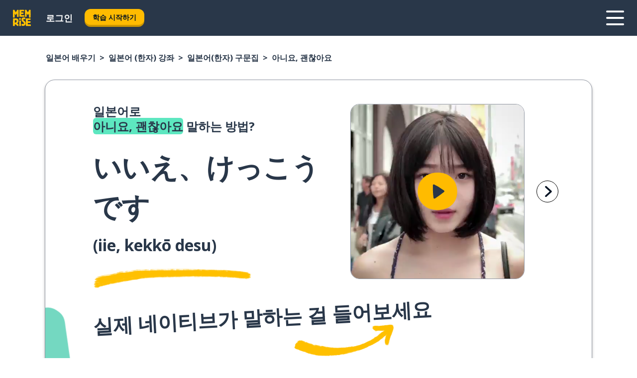

--- FILE ---
content_type: text/html; charset=utf-8
request_url: https://www.memrise.com/ko/ilboneo-baeugi/ilboneo-gangjwa/daneojip/65636567613698/ilboneoro-aniyo-gwaenchanhayo-i-rago-malhaneun-bangbeop
body_size: 113608
content:
<!DOCTYPE html><html lang="ko" data-testid="mainHtml" dir="ltr"><head><meta charSet="utf-8" data-next-head=""/><meta name="viewport" content="width=device-width" data-next-head=""/><link rel="canonical" href="https://www.memrise.com/ko/ilboneo-baeugi/ilboneo-gangjwa/daneojip/65636567613698/ilboneoro-aniyo-gwaenchanhayo-i-rago-malhaneun-bangbeop" data-next-head=""/><title data-next-head="">일본어(한자)로 “아니요, 괜찮아요” 말하는 방법 - 멤라이즈.</title><meta name="description" content="일본어(한자)로 “아니요, 괜찮아요” 말하는 방법을 배워 보세요. 이 표현을 실생활에서 말하는 방법과 멤라이즈를 통해 다른 실제 일본어(한자) 표현을 배우는 방법도 알려드려요." data-next-head=""/><link rel="shortcut icon" href="/favicons/favicon-new-logo.ico"/><link rel="icon" type="image/png" href="/favicons/favicon-new-logo-32x32.png"/><link rel="apple-touch-icon" sizes="180x180" href="/favicons/apple-touch-new-logo-icon.png"/><link rel="icon" type="image/png" sizes="512x512" href="/favicons/android-chrome-512x512.png"/><link rel="icon" type="image/png" sizes="192x192" href="/favicons/android-chrome-192x192.png"/><link rel="icon" type="image/png" sizes="32x32" href="/favicons/favicon-new-logo-32x32.png"/><link rel="icon" type="image/png" sizes="16x16" href="/favicons/favicon-new-logo-16x16.png"/><link data-next-font="" rel="preconnect" href="/" crossorigin="anonymous"/><link rel="preload" href="/_next/static/css/bb316c81c50a5d4c.css" as="style"/><script>
                (function(w,d,s,l,i){w[l]=w[l]||[];w[l].push({'gtm.start':
                new Date().getTime(),event:'gtm.js'});var f=d.getElementsByTagName(s)[0],
                j=d.createElement(s),dl=l!='dataLayer'?'&l='+l:'';j.async=true;j.src=
                'https://www.googletagmanager.com/gtm.js?id='+i+dl;f.parentNode.insertBefore(j,f);
                })(window,document,'script','dataLayer','GTM-MN6K9Q4');
              </script><style>@import url(https://fonts.googleapis.com/css?family=Open+Sans:400,600,700&display=swap);
                       @import url(https://fonts.googleapis.com/css?family=Noto+Sans+JP:400,900&display=swap);
                       @import url(https://fonts.googleapis.com/css2?family=Satisfy&display=swap);</style><link rel="stylesheet" href="/_next/static/css/bb316c81c50a5d4c.css" data-n-g=""/><noscript data-n-css=""></noscript><script defer="" noModule="" src="/_next/static/chunks/polyfills-42372ed130431b0a.js"></script><script defer="" src="/_next/static/chunks/5418-65e685e2eccde3c3.js"></script><script defer="" src="/_next/static/chunks/3028.eabb58f2f29c3e21.js"></script><script src="/_next/static/chunks/webpack-4210848a233611c9.js" defer=""></script><script src="/_next/static/chunks/framework-1ae7e0fe5de7da5e.js" defer=""></script><script src="/_next/static/chunks/main-294cb952980f8e59.js" defer=""></script><script src="/_next/static/chunks/pages/_app-6bdbd06c0ec5c8cf.js" defer=""></script><script src="/_next/static/chunks/1780-55b19a1678f92139.js" defer=""></script><script src="/_next/static/chunks/4587-2d1760c0a445f3a3.js" defer=""></script><script src="/_next/static/chunks/2548-d766955372f53b90.js" defer=""></script><script src="/_next/static/chunks/7811-6ce68f9d33c47f5a.js" defer=""></script><script src="/_next/static/chunks/7098-0f6e0dc6b23acfe5.js" defer=""></script><script src="/_next/static/chunks/5886-91262f456e5d71ad.js" defer=""></script><script src="/_next/static/chunks/286-09d5c5389b9ff13f.js" defer=""></script><script src="/_next/static/chunks/671-2f46e20b5f331a64.js" defer=""></script><script src="/_next/static/chunks/9877-15d354d6e5ea531b.js" defer=""></script><script src="/_next/static/chunks/7060-16f064b9a6205d1c.js" defer=""></script><script src="/_next/static/chunks/pages/localized/%5BsourceLanguageLocale%5D/%5BlearnSlug%5D/%5BcourseSlug%5D/phrasebook/%5BlearnableId%5D/%5BlearnableTitle%5D-817afed7d5e0ed6d.js" defer=""></script><script src="/_next/static/krEUSDJ5tm_VVEuzZpOyN/_buildManifest.js" defer=""></script><script src="/_next/static/krEUSDJ5tm_VVEuzZpOyN/_ssgManifest.js" defer=""></script><style data-styled="" data-styled-version="6.3.8">*{box-sizing:border-box;max-width:70ex;}/*!sc*/
body,button,canvas,div,footer,header,html,input,img,label,main,nav,picture,svg,source,table,video{max-width:none;}/*!sc*/
input{font:inherit;}/*!sc*/
button{font-family:inherit;color:#001122;}/*!sc*/
body{font-family:"Open Sans",Sans-Serif,sans-serif;margin:0;}/*!sc*/
body *:focus{outline:none;}/*!sc*/
body *:focus-visible{box-shadow:0 0 0 3px #009FBB;outline:none;}/*!sc*/
body.ReactModal__Body--open{overflow:hidden;}/*!sc*/
@font-face{font-family:'Boing';src:url('/_next/static/fonts/82b0ddc927b20c7fe29c681becdfc688.woff2') format('woff2'),url('/_next/static/fonts/73499f2fb5eb9691e8f8a1d92ec83f9b.woff') format('woff');font-display:swap;}/*!sc*/
@font-face{font-family:'SF Compact Display';src:url(/_next/static/fonts/142461908bfa6ee83c81c4ecef6d9fe0.ttf) format('truetype');font-weight:500;font-style:normal;font-display:swap;}/*!sc*/
data-styled.g1[id="sc-global-iEDSUG1"]{content:"sc-global-iEDSUG1,"}/*!sc*/
.eibXAM{-webkit-font-smoothing:antialiased;-moz-osx-font-smoothing:grayscale;}/*!sc*/
.eibXAM svg{height:1em;line-height:inherit;vertical-align:middle;width:1em;}/*!sc*/
.Yibfq{-webkit-font-smoothing:antialiased;-moz-osx-font-smoothing:grayscale;}/*!sc*/
.Yibfq svg{height:1em;line-height:inherit;vertical-align:middle;width:1em;}/*!sc*/
.Yibfq svg,.Yibfq svg *{fill:currentcolor;}/*!sc*/
data-styled.g2[id="sc-b7oact-0"]{content:"eibXAM,Yibfq,"}/*!sc*/
.iTPbvG{position:fixed;z-index:900;top:0;}/*!sc*/
.iTPbvG .reactModalOverlay{background:rgba(41,55,73,0.8);position:absolute;width:100vw;height:100vh;display:flex;align-items:center;justify-content:center;padding-bottom:5vh;padding:0;}/*!sc*/
.iTPbvG .reactModalContent:focus{box-shadow:none;}/*!sc*/
.iTPbvG .reactModalContent{margin:0 0.5rem;position:relative;background:#FFFFFF;max-width:35rem;width:100%;height:fit-content;max-height:90vh;border-radius:1rem;overflow:auto;scrollbar-width:thin;width:100vw;height:100vh;max-width:100vw;max-height:100vh;margin:0;border-radius:0;}/*!sc*/
.iTPbvG .reactModalContent::-webkit-scrollbar{width:0.25rem;height:0.25rem;}/*!sc*/
.iTPbvG .reactModalContent::-webkit-scrollbar-track-piece{margin:0.75rem;}/*!sc*/
.iTPbvG .reactModalContent::-webkit-scrollbar-thumb{border-radius:9999rem;background:#BCC2CF;}/*!sc*/
data-styled.g6[id="sc-zupeq8-3"]{content:"iTPbvG,"}/*!sc*/
.gXstYC{background:none;border:none;color:inherit;cursor:pointer;font:inherit;margin:0;max-width:none;outline:none;padding:0;text-decoration:none;height:fit-content;display:inline-block;flex-shrink:0;color:#001122;text-align:center;padding-left:1rem;padding-right:1rem;border-radius:0.75rem;font-family:'Open Sans',sans-serif;font-style:normal;font-weight:700;font-size:0.875rem;line-height:1.5;padding-top:4.5px;padding-bottom:4.5px;background:#FFFFFF;border:1px solid #A8AEBA;width:fit-content;}/*!sc*/
.gXstYC:focus-visible,.gXstYC:hover{color:#A8AEBA;}/*!sc*/
.gXstYC:active{color:#46566B;border-color:#46566B;}/*!sc*/
.gXstYC:disabled{background:#E7EAEF;border-color:#E7EAEF;box-shadow:none;color:#8E94A0;cursor:default;}/*!sc*/
.gXstYC:disabled:hover{background:#E7EAEF;box-shadow:none;}/*!sc*/
.eTPdDN{background:none;border:none;color:inherit;cursor:pointer;font:inherit;margin:0;max-width:none;outline:none;padding:0;text-decoration:none;height:fit-content;display:inline-block;flex-shrink:0;color:#001122;text-align:center;padding-left:1rem;padding-right:1rem;border-radius:0.75rem;font-family:'Open Sans',sans-serif;font-style:normal;font-weight:700;font-size:0.875rem;line-height:1.5;padding-top:5.5px;padding-bottom:5.5px;background:#FFBB00;box-shadow:0 0.25rem 0 0 #CC9600;width:fit-content;}/*!sc*/
.eTPdDN:focus-visible,.eTPdDN:hover{background:#FFD666;}/*!sc*/
.eTPdDN:active{background:#CC9600;box-shadow:none;}/*!sc*/
@media (max-width:calc(35rem - 1px)){.eTPdDN{width:100%;min-width:unset;}}/*!sc*/
.eTPdDN:disabled{background:#E7EAEF;border-color:#E7EAEF;box-shadow:none;color:#8E94A0;cursor:default;}/*!sc*/
.eTPdDN:disabled:hover{background:#E7EAEF;box-shadow:none;}/*!sc*/
.cPeIpu{background:none;border:none;color:inherit;cursor:pointer;font:inherit;margin:0;max-width:none;outline:none;padding:0;text-decoration:none;height:fit-content;display:inline-block;flex-shrink:0;color:#001122;text-align:center;padding-left:1.5rem;padding-right:1.5rem;border-radius:1rem;font-family:'Open Sans',sans-serif;font-style:normal;font-weight:700;font-size:1.125rem;line-height:1.5;padding-top:10.5px;padding-bottom:10.5px;background:#FFBB00;box-shadow:0 0.25rem 0 0 #CC9600;width:fit-content;}/*!sc*/
.cPeIpu:focus-visible,.cPeIpu:hover{background:#FFD666;}/*!sc*/
.cPeIpu:active{background:#CC9600;box-shadow:none;}/*!sc*/
@media (max-width:calc(35rem - 1px)){.cPeIpu{width:100%;min-width:unset;}}/*!sc*/
.cPeIpu:disabled{background:#E7EAEF;border-color:#E7EAEF;box-shadow:none;color:#8E94A0;cursor:default;}/*!sc*/
.cPeIpu:disabled:hover{background:#E7EAEF;box-shadow:none;}/*!sc*/
.bmeLeZ{background:none;border:none;color:inherit;cursor:pointer;font:inherit;margin:0;max-width:none;outline:none;padding:0;text-decoration:none;height:fit-content;display:inline-block;flex-shrink:0;color:#001122;text-align:center;padding-left:1.5rem;padding-right:1.5rem;border-radius:1rem;font-family:'Open Sans',sans-serif;font-style:normal;font-weight:700;font-size:1.125rem;line-height:1.5;padding-top:10.5px;padding-bottom:10.5px;background:#FFBB00;box-shadow:0 0.25rem 0 0 #CC9600;width:fit-content;}/*!sc*/
.bmeLeZ:focus-visible,.bmeLeZ:hover{background:#FFD666;}/*!sc*/
.bmeLeZ:active{background:#CC9600;box-shadow:none;}/*!sc*/
.bmeLeZ:disabled{background:#E7EAEF;border-color:#E7EAEF;box-shadow:none;color:#8E94A0;cursor:default;}/*!sc*/
.bmeLeZ:disabled:hover{background:#E7EAEF;box-shadow:none;}/*!sc*/
data-styled.g11[id="sc-bpbwls-0"]{content:"gXstYC,eTPdDN,cPeIpu,bmeLeZ,"}/*!sc*/
.dxUnii{display:block;width:4rem;aspect-ratio:100/91;}/*!sc*/
.dxUnii svg{width:100%;height:100%;}/*!sc*/
data-styled.g18[id="sc-1n7mr0z-0"]{content:"dxUnii,"}/*!sc*/
.kdtBmU{display:flex;margin:calc(100% / 8);background-color:#939094;border-radius:100%;}/*!sc*/
data-styled.g22[id="sc-195syxk-0"]{content:"kdtBmU,"}/*!sc*/
.jbBFti{height:100%;width:100%;}/*!sc*/
data-styled.g23[id="sc-195syxk-1"]{content:"jbBFti,"}/*!sc*/
.eeohFm{position:sticky;top:0;z-index:600;}/*!sc*/
data-styled.g31[id="sc-9u2oxj-0"]{content:"eeohFm,"}/*!sc*/
.yVhvY{display:none;height:2.5rem;background-color:#FFC933;color:#FFFFFF;}/*!sc*/
@media (min-width:90rem){.yVhvY{display:flex;align-items:center;justify-content:flex-end;gap:3rem;padding:0 1.25rem;}}/*!sc*/
data-styled.g32[id="sc-9u2oxj-1"]{content:"yVhvY,"}/*!sc*/
.iEeRSt{display:flex;gap:1rem;justify-content:space-between;align-items:center;height:4.5rem;padding:0 1.25rem;background-color:#293749;color:#FFFFFF;}/*!sc*/
@media (min-width:45rem){.iEeRSt{gap:2rem;}}/*!sc*/
@media (min-width:90rem){.iEeRSt{height:5rem;}}/*!sc*/
data-styled.g33[id="sc-9u2oxj-2"]{content:"iEeRSt,"}/*!sc*/
.lilcpx{flex-grow:1;display:flex;align-items:center;gap:2rem;}/*!sc*/
@media (min-width:90rem){.lilcpx{flex-grow:0;justify-content:flex-end;}}/*!sc*/
data-styled.g34[id="sc-9u2oxj-3"]{content:"lilcpx,"}/*!sc*/
.bCKubf{display:none;gap:2rem;margin:0;padding:0;font-family:'Open Sans',sans-serif;font-style:normal;font-weight:700;font-size:1.25rem;line-height:1.5;}/*!sc*/
@media (min-width:90rem){.bCKubf{display:flex;}}/*!sc*/
data-styled.g35[id="sc-9u2oxj-4"]{content:"bCKubf,"}/*!sc*/
.dLokoq{list-style-type:none;}/*!sc*/
data-styled.g36[id="sc-9u2oxj-5"]{content:"dLokoq,"}/*!sc*/
.jbgKid{display:inline-block;color:inherit;text-decoration:none;transition:transform 0.5s ease;}/*!sc*/
.jbgKid:hover{transform:translateY(-0.125rem);}/*!sc*/
data-styled.g37[id="sc-9u2oxj-6"]{content:"jbgKid,"}/*!sc*/
.fdIjak{transform:translateY(-0.125rem);}/*!sc*/
@media (min-width:90rem){.fdIjak{display:none;}}/*!sc*/
data-styled.g38[id="sc-9u2oxj-7"]{content:"fdIjak,"}/*!sc*/
.bVdISj{display:none;transform:translateY(-0.125rem);}/*!sc*/
@media (min-width:90rem){.bVdISj{display:flex;}}/*!sc*/
data-styled.g39[id="sc-9u2oxj-8"]{content:"bVdISj,"}/*!sc*/
.dOOdsr{height:3rem;margin-left:auto;}/*!sc*/
@media (min-width:90rem){.dOOdsr{display:none;}}/*!sc*/
data-styled.g40[id="sc-9u2oxj-9"]{content:"dOOdsr,"}/*!sc*/
.llMpaE{color:#FFFFFF;background:none;padding:0;border:none;cursor:pointer;height:3rem;width:3rem;}/*!sc*/
data-styled.g41[id="sc-9u2oxj-10"]{content:"llMpaE,"}/*!sc*/
.jzIVbf svg{height:100%;width:100%;padding:0 calc(100% / 8);}/*!sc*/
data-styled.g42[id="sc-9u2oxj-11"]{content:"jzIVbf,"}/*!sc*/
.jNLUlX{display:none;padding:0.5rem 1.5rem;color:#FFFFFF;font-family:'Open Sans',sans-serif;font-style:normal;font-weight:700;font-size:1.125rem;line-height:1.5;}/*!sc*/
@media (min-width:45rem){.jNLUlX{display:block;}}/*!sc*/
@media (min-width:90rem){.jNLUlX{display:none;}}/*!sc*/
data-styled.g43[id="sc-9u2oxj-12"]{content:"jNLUlX,"}/*!sc*/
.oiaAH{right:4rem;top:0.75rem;}/*!sc*/
@media (min-width:90rem){.oiaAH{right:unset;left:8rem;top:3.5rem;}}/*!sc*/
data-styled.g44[id="sc-9u2oxj-13"]{content:"oiaAH,"}/*!sc*/
.bZrOgw .reactModalOverlay{justify-content:flex-end;}/*!sc*/
.bZrOgw .reactModalContent{max-width:35rem;background-color:#FFC933;}/*!sc*/
data-styled.g45[id="sc-19kcgpx-0"]{content:"bZrOgw,"}/*!sc*/
.dMbcZR{border:none;border-radius:1rem;background:#FFFFFF;box-shadow:0 0 0.25rem 0.125rem #D9DEE8;position:absolute;z-index:900;overflow:hidden;left:50%;transform:translateX(-50%);}/*!sc*/
@media (max-width:64rem){.dMbcZR{max-width:238px;}}/*!sc*/
data-styled.g56[id="sc-hboymh-0"]{content:"dMbcZR,"}/*!sc*/
.dvzpbp{overflow:hidden;max-height:75vh;overflow-y:auto;scrollbar-width:thin;}/*!sc*/
.dvzpbp::-webkit-scrollbar{width:0.25rem;height:0.25rem;}/*!sc*/
.dvzpbp::-webkit-scrollbar-track-piece{margin:0.75rem;}/*!sc*/
.dvzpbp::-webkit-scrollbar-thumb{border-radius:9999rem;background:#BCC2CF;}/*!sc*/
data-styled.g57[id="sc-hboymh-1"]{content:"dvzpbp,"}/*!sc*/
.eFGcHk{position:relative;}/*!sc*/
data-styled.g59[id="sc-hboymh-3"]{content:"eFGcHk,"}/*!sc*/
.ixqNxX .sc-hboymh-0{box-shadow:0 3px 3px hsla(0,0%,0%,0.14);background-color:#FFC933;border-radius:1.25rem;padding:2rem 1.5rem;margin-top:calc((5rem - 1.875rem) / 2);}/*!sc*/
data-styled.g60[id="sc-1oa7fe-0"]{content:"ixqNxX,"}/*!sc*/
.inYVMA{background:none;color:inherit;padding:0;border:none;cursor:pointer;transition:transform 0.5s ease;font-family:'Open Sans',sans-serif;font-style:normal;font-weight:700;font-size:1.25rem;line-height:1.5;}/*!sc*/
.inYVMA:hover{transform:translateY(-0.125rem);}/*!sc*/
data-styled.g62[id="sc-1oa7fe-2"]{content:"inYVMA,"}/*!sc*/
.dRKryC{display:flex;gap:1.5rem;}/*!sc*/
data-styled.g64[id="sc-1oa7fe-4"]{content:"dRKryC,"}/*!sc*/
.iVXicS{list-style-type:none;padding:0;}/*!sc*/
.iVXicS:first-of-type:last-of-type li:first-of-type:last-of-type{border-bottom:none;padding:0;min-height:3rem;width:unset;white-space:nowrap;}/*!sc*/
data-styled.g65[id="sc-1oa7fe-5"]{content:"iVXicS,"}/*!sc*/
.hWyDOX{list-style-type:none;min-height:4rem;padding:0.5rem 0;width:14.75rem;max-width:14.75rem;border-bottom:1px solid #46566B;}/*!sc*/
data-styled.g66[id="sc-1oa7fe-6"]{content:"hWyDOX,"}/*!sc*/
.gonibS{display:flex;align-items:center;gap:0.25rem;min-height:3rem;}/*!sc*/
data-styled.g67[id="sc-1oa7fe-7"]{content:"gonibS,"}/*!sc*/
.zQSXL{flex-shrink:0;display:flex;height:2.5rem;width:2.5rem;font-size:2.5rem;}/*!sc*/
data-styled.g68[id="sc-1oa7fe-8"]{content:"zQSXL,"}/*!sc*/
.hLjwcr{display:inline-block;color:#000000;font-family:'Open Sans',sans-serif;font-style:normal;font-weight:500;font-size:1rem;line-height:1.5;text-decoration:none;transition:transform 0.5s ease;}/*!sc*/
.hLjwcr:hover{transform:translateY(-0.125rem);}/*!sc*/
data-styled.g69[id="sc-1oa7fe-9"]{content:"hLjwcr,"}/*!sc*/
.hYoVCJ{display:none;}/*!sc*/
data-styled.g70[id="sc-1oa7fe-10"]{content:"hYoVCJ,"}/*!sc*/
.hYqfhi{width:3rem;height:3rem;}/*!sc*/
.hYqfhi svg{padding:0 calc(100% / 8);}/*!sc*/
@media (min-width:90rem){.hYqfhi{width:5rem;height:5rem;}}/*!sc*/
data-styled.g75[id="sc-zbwtg0-0"]{content:"hYqfhi,"}/*!sc*/
.esYjaZ{outline:none;text-decoration:none;transition:all 0.5s ease;}/*!sc*/
.esYjaZ:hover{color:#FFBB00;}/*!sc*/
data-styled.g76[id="sc-1dmnw0n-0"]{content:"esYjaZ,"}/*!sc*/
.bJePxX{margin:unset;padding:unset;list-style:none;max-width:unset;}/*!sc*/
data-styled.g77[id="sc-1dmnw0n-1"]{content:"bJePxX,"}/*!sc*/
.ejAquI{max-width:unset;}/*!sc*/
data-styled.g78[id="sc-1dmnw0n-2"]{content:"ejAquI,"}/*!sc*/
.bkiahp{padding:4rem 1.5rem;background-color:#293749;color:#FFFFFF;}/*!sc*/
data-styled.g79[id="sc-1dmnw0n-3"]{content:"bkiahp,"}/*!sc*/
.dZhEqk{margin-top:2rem;display:grid;grid-template-columns:repeat(1fr);}/*!sc*/
@media (min-width:768px){.dZhEqk{max-width:870px;margin-top:4rem;margin-left:auto;margin-right:auto;grid-column-gap:0.75rem;grid-template-columns:repeat(4,1fr);}}/*!sc*/
data-styled.g80[id="sc-1dmnw0n-4"]{content:"dZhEqk,"}/*!sc*/
.ktwuIg{min-height:1.75rem;display:flex;align-items:center;color:inherit;font-family:'Open Sans',sans-serif;font-style:normal;font-weight:500;font-size:1rem;line-height:1.5;}/*!sc*/
data-styled.g81[id="sc-1dmnw0n-5"]{content:"ktwuIg,"}/*!sc*/
@media (max-width:calc(768px - 1px)){.kLAreK{padding-top:0.5rem;padding-bottom:0.5rem;border-bottom:1px solid #CCD2DE;}}/*!sc*/
data-styled.g83[id="sc-1dmnw0n-7"]{content:"kLAreK,"}/*!sc*/
.dlHLef{margin-left:auto;margin-right:auto;}/*!sc*/
data-styled.g85[id="sc-1dmnw0n-9"]{content:"dlHLef,"}/*!sc*/
.euyaYm{width:fit-content;margin-top:2rem;margin-left:auto;margin-right:auto;}/*!sc*/
data-styled.g86[id="sc-1dmnw0n-10"]{content:"euyaYm,"}/*!sc*/
.evJgNk{margin-top:3rem;display:flex;flex-direction:row;align-items:center;justify-content:center;gap:1.25rem;}/*!sc*/
data-styled.g87[id="sc-1dmnw0n-11"]{content:"evJgNk,"}/*!sc*/
.beccEH{font-family:'Open Sans',sans-serif;font-style:normal;font-weight:700;font-size:0.875rem;line-height:1.5;color:#939094;}/*!sc*/
data-styled.g88[id="sc-1dmnw0n-12"]{content:"beccEH,"}/*!sc*/
.jgscxc{margin-top:2.5rem;display:flex;flex-direction:row;align-items:center;justify-content:center;gap:1.25rem;}/*!sc*/
data-styled.g89[id="sc-1dmnw0n-13"]{content:"jgscxc,"}/*!sc*/
.emCsNb{width:2rem;height:2rem;display:flex;align-items:center;justify-content:center;border:1px solid #FFFFFF;border-radius:9999rem;color:inherit;font-family:'Open Sans',sans-serif;font-style:normal;font-weight:700;font-size:0.875rem;line-height:1.5;}/*!sc*/
.emCsNb:hover{border-color:#FFBB00;}/*!sc*/
.emCsNb svg{width:0.5rem;}/*!sc*/
.ioFoeN{width:2rem;height:2rem;display:flex;align-items:center;justify-content:center;border:1px solid #FFFFFF;border-radius:9999rem;color:inherit;font-family:'Open Sans',sans-serif;font-style:normal;font-weight:700;font-size:0.875rem;line-height:1.5;}/*!sc*/
.ioFoeN:hover{border-color:#FFBB00;}/*!sc*/
.ioFoeN svg{width:1rem;}/*!sc*/
data-styled.g90[id="sc-1h6n5nk-0"]{content:"emCsNb,ioFoeN,"}/*!sc*/
.fNExfa{flex:1;}/*!sc*/
data-styled.g91[id="sc-tbb2mp-0"]{content:"fNExfa,"}/*!sc*/
.lkokji{min-height:100vh;display:flex;flex-direction:column;background-color:#FFFFFF;}/*!sc*/
data-styled.g92[id="sc-tbb2mp-1"]{content:"lkokji,"}/*!sc*/
.fMFejP{display:inline-flex;flex-direction:column;align-items:center;}/*!sc*/
data-styled.g93[id="sc-u2pznz-0"]{content:"fMFejP,"}/*!sc*/
.gvWdZq{margin-bottom:0.5rem;}/*!sc*/
data-styled.g94[id="sc-u2pznz-1"]{content:"gvWdZq,"}/*!sc*/
.KIGWD{display:inline-block;color:unset;text-decoration:none;font-family:'Open Sans',sans-serif;font-style:normal;font-weight:700;font-size:0.875rem;line-height:1.5;}/*!sc*/
.KIGWD:hover{text-decoration:underline;}/*!sc*/
data-styled.g96[id="sc-u2pznz-3"]{content:"KIGWD,"}/*!sc*/
.iSPzAF{display:flex;flex-wrap:wrap;justify-content:center;gap:1rem;}/*!sc*/
@media (min-width:40rem){.iSPzAF{display:grid;grid-auto-columns:minmax(0,1fr);grid-auto-flow:column;}.iSPzAF >*:first-child{margin-left:auto;}.iSPzAF >*:last-child{margin-right:auto;}}/*!sc*/
data-styled.g97[id="sc-u2pznz-4"]{content:"iSPzAF,"}/*!sc*/
.gUMplc{height:100%;aspect-ratio:13/4;background-image:url();background-position-x:left;background-position-y:top;background-repeat:no-repeat;background-size:contain;text-indent:100%;white-space:nowrap;overflow:hidden;}/*!sc*/
data-styled.g98[id="sc-1dvjq6u-0"]{content:"gUMplc,"}/*!sc*/
.gApplx{width:fit-content;height:3.5rem;display:block;overflow:hidden;}/*!sc*/
data-styled.g99[id="sc-1dvjq6u-1"]{content:"gApplx,"}/*!sc*/
.komClC{height:100%;aspect-ratio:300/89;background-image:url();background-position-x:left;background-position-y:top;background-repeat:no-repeat;background-size:contain;text-indent:100%;white-space:nowrap;overflow:hidden;}/*!sc*/
data-styled.g100[id="sc-huerz9-0"]{content:"komClC,"}/*!sc*/
.chCyCb{width:fit-content;height:3.5rem;display:block;overflow:hidden;}/*!sc*/
data-styled.g101[id="sc-huerz9-1"]{content:"chCyCb,"}/*!sc*/
.hIwiWL{margin-left:auto;margin-right:auto;padding:1.25rem 1.5rem;}/*!sc*/
@media (max-width: 30rem){.hIwiWL{padding:2.5rem 1.5rem;}}/*!sc*/
data-styled.g102[id="sc-16z8h1d-0"]{content:"hIwiWL,"}/*!sc*/
.jkNOEw{box-sizing:content-box;margin-left:auto;margin-right:auto;max-width:80rem;padding:0 0;display:flex;flex-direction:column;align-items:center;}/*!sc*/
data-styled.g125[id="sc-11woejv-0"]{content:"jkNOEw,"}/*!sc*/
.bZbmFT{height:100%;width:100%;}/*!sc*/
data-styled.g231[id="sc-1uvkzx3-0"]{content:"bZbmFT,"}/*!sc*/
.chYlnM{display:inline-block;height:fit-content;position:relative;}/*!sc*/
data-styled.g232[id="sc-1uvkzx3-1"]{content:"chYlnM,"}/*!sc*/
.fuBxou svg{height:100%;width:100%;}/*!sc*/
.fuBxou svg *{fill:#FFBB00;}/*!sc*/
data-styled.g233[id="sc-1uvkzx3-2"]{content:"fuBxou,"}/*!sc*/
.gocWaw{height:100%;position:relative;width:100%;}/*!sc*/
data-styled.g234[id="sc-1uvkzx3-3"]{content:"gocWaw,"}/*!sc*/
.cODqxv{left:42%;position:absolute;width:20%;}/*!sc*/
data-styled.g235[id="sc-1uvkzx3-4"]{content:"cODqxv,"}/*!sc*/
.cBGSmk{align-items:center;background:none;border:none;border-radius:50%;cursor:pointer;display:flex;height:100%;justify-content:center;left:0;padding:20%;position:absolute;top:0;transform-origin:center;width:100%;}/*!sc*/
.cBGSmk.cBGSmk:focus{box-shadow:none;}/*!sc*/
.cBGSmk.cBGSmk:focus .sc-1uvkzx3-0{stroke:#009FBB;stroke-width:3px;}/*!sc*/
.cBGSmk .sc-1uvkzx3-2,.cBGSmk .sc-1uvkzx3-0{transition:transform 0.4s cubic-bezier(0.39,-0.64,0.29,2.64);}/*!sc*/
.cBGSmk:hover .sc-1uvkzx3-2,.cBGSmk:hover .sc-1uvkzx3-0{transform:scale(1.07);}/*!sc*/
data-styled.g236[id="sc-1uvkzx3-5"]{content:"cBGSmk,"}/*!sc*/
.dyJYgu{border-radius:1rem;width:100%;}/*!sc*/
data-styled.g237[id="sc-1uvkzx3-6"]{content:"dyJYgu,"}/*!sc*/
@media (min-width:60rem){.juvTKQ{display:none;}}/*!sc*/
@media (max-width:calc(60rem - 1px)){.dNaYJq{display:none;}}/*!sc*/
data-styled.g271[id="sc-1nsk6lj-0"]{content:"juvTKQ,dNaYJq,"}/*!sc*/
.hikPUN{padding-right:0.5rem;display:inline;}/*!sc*/
.hikPUN::after{content:'>';padding-left:0.5rem;}/*!sc*/
.hikPUN:last-child{padding-right:0;pointer-events:none;}/*!sc*/
.hikPUN:last-child::after{content:none;}/*!sc*/
data-styled.g272[id="sc-7w4w67-0"]{content:"hikPUN,"}/*!sc*/
.SoGIJ{color:inherit;text-decoration:none;}/*!sc*/
data-styled.g273[id="sc-7w4w67-1"]{content:"SoGIJ,"}/*!sc*/
.iTzvnW{width:100%;max-width:unset;padding:0;padding-left:1.5rem;padding-right:1.5rem;margin:0;margin-top:1rem;margin-bottom:1rem;color:#293749;font-family:'Open Sans',sans-serif;font-style:normal;font-weight:700;font-size:0.875rem;line-height:1.5;list-style:none;white-space:nowrap;overflow-x:scroll;scrollbar-width:none;}/*!sc*/
.iTzvnW::-webkit-scrollbar{display:none;}/*!sc*/
@media (min-width:40rem){.iTzvnW{padding-left:3rem;padding-right:3rem;margin-top:2rem;margin-bottom:2rem;font-family:'Open Sans',sans-serif;font-style:normal;font-weight:700;font-size:1rem;line-height:1.5;white-space:unset;overflow-x:unset;}}/*!sc*/
@media (min-width:1200px){.iTzvnW{max-width:1152px;margin-left:auto;margin-right:auto;padding-left:1.5rem;padding-right:1.5rem;}}/*!sc*/
data-styled.g274[id="sc-718cxb-0"]{content:"iTzvnW,"}/*!sc*/
.jTbuL{position:relative;margin:0;margin-right:0.75rem;min-height:10rem;min-width:5rem;}/*!sc*/
@media (min-width:40rem){.jTbuL{margin-right:1.5rem;}}/*!sc*/
data-styled.g275[id="sc-1wvoh04-0"]{content:"jTbuL,"}/*!sc*/
.ffgSzK{align-items:center;display:flex;flex:1;flex-direction:row;}/*!sc*/
@media (max-width:calc(80rem - 1px)){.ffgSzK:nth-child(even):not(:last-child){flex-direction:row-reverse;justify-content:space-between;}.ffgSzK:nth-child(even):not(:last-child) .sc-1wvoh04-0{margin-left:0.75rem;margin-right:0;}@media (min-width:40rem){.ffgSzK:nth-child(even):not(:last-child) .sc-1wvoh04-0{margin-left:1.5rem;}}}/*!sc*/
data-styled.g276[id="sc-1wvoh04-1"]{content:"ffgSzK,"}/*!sc*/
.GlAmb{font-weight:700;}/*!sc*/
data-styled.g277[id="sc-1wvoh04-2"]{content:"GlAmb,"}/*!sc*/
.kjLGTU{font-family:'Open Sans',sans-serif;font-style:normal;font-weight:700;font-size:1.25rem;line-height:1.5;}/*!sc*/
@media (min-width:40rem){.kjLGTU{margin-bottom:0.5rem;font-family:'Open Sans',sans-serif;font-style:normal;font-weight:700;font-size:1.5rem;line-height:1.25;}}/*!sc*/
data-styled.g278[id="sc-1wvoh04-3"]{content:"kjLGTU,"}/*!sc*/
.hitQHg{font-family:'Open Sans',sans-serif;font-style:normal;font-weight:500;font-size:1rem;line-height:1.5;}/*!sc*/
@media (min-width:40rem){.hitQHg{padding-right:initial;}}/*!sc*/
data-styled.g279[id="sc-1wvoh04-4"]{content:"hitQHg,"}/*!sc*/
.buvHNa{object-fit:contain;}/*!sc*/
data-styled.g280[id="sc-1wvoh04-5"]{content:"buvHNa,"}/*!sc*/
.cMGOoy{flex-direction:column;align-items:center;}/*!sc*/
data-styled.g281[id="sc-9e0a4e-0"]{content:"cMGOoy,"}/*!sc*/
.fQVemK{margin-bottom:1.25rem;color:#293749;font-family:'Open Sans',sans-serif;font-style:normal;font-weight:700;font-size:1.5rem;line-height:1.25;}/*!sc*/
@media (min-width:45rem){.fQVemK{font-family:'Open Sans',sans-serif;font-style:normal;font-weight:700;font-size:1.5rem;line-height:1.25;}}/*!sc*/
data-styled.g282[id="sc-9e0a4e-1"]{content:"fQVemK,"}/*!sc*/
.dGTerz{position:relative;display:flex;flex-wrap:wrap;}/*!sc*/
data-styled.g283[id="sc-9e0a4e-2"]{content:"dGTerz,"}/*!sc*/
.dfQFiM{text-align:center;width:50%;padding-right:2.5rem;min-height:250px;z-index:100;}/*!sc*/
data-styled.g284[id="sc-9e0a4e-3"]{content:"dfQFiM,"}/*!sc*/
.iYOqca{padding-right:0;padding-left:2.5rem;}/*!sc*/
data-styled.g285[id="sc-9e0a4e-4"]{content:"iYOqca,"}/*!sc*/
.jNyVug{text-align:center;margin:0 auto;}/*!sc*/
data-styled.g286[id="sc-9e0a4e-5"]{content:"jNyVug,"}/*!sc*/
.isxMzX{color:#293749;font-family:'Open Sans',sans-serif;font-style:normal;font-weight:700;font-size:1rem;line-height:1.5;}/*!sc*/
@media (min-width:45rem){.isxMzX{font-family:'Open Sans',sans-serif;font-style:normal;font-weight:700;font-size:1.25rem;line-height:1.5;}}/*!sc*/
data-styled.g287[id="sc-9e0a4e-6"]{content:"isxMzX,"}/*!sc*/
.jiLGtS{font-family:'Open Sans',sans-serif;font-style:normal;font-weight:700;font-size:0.75rem;line-height:1.5;}/*!sc*/
@media (min-width:45rem){.jiLGtS{font-family:'Open Sans',sans-serif;font-style:normal;font-weight:700;font-size:0.875rem;line-height:1.5;}}/*!sc*/
data-styled.g288[id="sc-9e0a4e-7"]{content:"jiLGtS,"}/*!sc*/
.cyYSvi{width:100%;max-width:10rem;margin:0 auto;color:#00A778;}/*!sc*/
data-styled.g289[id="sc-9e0a4e-8"]{content:"cyYSvi,"}/*!sc*/
.ZoBY{width:100%;max-width:10rem;margin:0 auto;color:#E46962;}/*!sc*/
data-styled.g290[id="sc-9e0a4e-9"]{content:"ZoBY,"}/*!sc*/
.IcUwT{color:#009FBB;}/*!sc*/
data-styled.g291[id="sc-9e0a4e-10"]{content:"IcUwT,"}/*!sc*/
.guHFsU{object-fit:contain;}/*!sc*/
data-styled.g292[id="sc-9e0a4e-11"]{content:"guHFsU,"}/*!sc*/
.cLUkXq{display:none;}/*!sc*/
@media (min-width:40rem){.cLUkXq{display:block;width:fit-content;margin-top:3rem;margin-left:auto;margin-right:auto;}}/*!sc*/
data-styled.g314[id="sc-u78ft2-0"]{content:"cLUkXq,"}/*!sc*/
.cORQGp{color:#293749;padding-left:1.5rem;padding-right:1.5rem;padding-bottom:2.5rem;}/*!sc*/
@media (min-width:40rem){.cORQGp{padding-bottom:5rem;}}/*!sc*/
data-styled.g315[id="sc-u78ft2-1"]{content:"cORQGp,"}/*!sc*/
.bDzWzX{width:100%;max-width:30rem;margin-left:auto;margin-right:auto;padding-top:1.5rem;padding-bottom:3rem;padding-left:1.5rem;padding-right:1.5rem;background-color:#FFFFFF;border-radius:0.75rem;box-shadow:0 1px 3px hsla(0, 0%, 0%, 0.14),0 1px 2px hsla(0, 0%, 0%, 0.24);}/*!sc*/
@media (min-width:40rem){.bDzWzX{max-width:unset;padding:unset;border-radius:unset;box-shadow:unset;}}/*!sc*/
data-styled.g316[id="sc-u78ft2-2"]{content:"bDzWzX,"}/*!sc*/
.kixUzA{margin-bottom:3rem;font-family:'Open Sans',sans-serif;font-style:normal;font-weight:700;font-size:1rem;line-height:1.5;}/*!sc*/
@media (min-width:40rem){.kixUzA{max-width:35rem;margin-bottom:3rem;font-family:'Open Sans',sans-serif;font-style:normal;font-weight:700;font-size:1rem;line-height:1.5;}}/*!sc*/
data-styled.g317[id="sc-u78ft2-3"]{content:"kixUzA,"}/*!sc*/
.dGIOSk >*{margin-bottom:3rem;}/*!sc*/
.dGIOSk >*:last-of-type{margin-bottom:unset;}/*!sc*/
@media (min-width:40rem){.dGIOSk{display:flex;flex-direction:column;align-items:center;justify-content:flex-start;flex-wrap:wrap;}.dGIOSk >*{width:25rem;}}/*!sc*/
@media (min-width:80rem){.dGIOSk{flex-direction:row;gap:3rem;}.dGIOSk >*,.dGIOSk >*:last-of-type{margin-bottom:unset;width:unset;}}/*!sc*/
data-styled.g318[id="sc-u78ft2-4"]{content:"dGIOSk,"}/*!sc*/
.czmrqV{margin:0;margin-bottom:0.75rem;font-family:'Open Sans',sans-serif;font-style:normal;font-weight:700;font-size:1.5rem;line-height:1.25;}/*!sc*/
@media (min-width:40rem){.czmrqV{max-width:35rem;margin-bottom:0.75rem;font-family:'Open Sans',sans-serif;font-style:normal;font-weight:700;font-size:2rem;line-height:1.25;}}/*!sc*/
data-styled.g319[id="sc-u78ft2-5"]{content:"czmrqV,"}/*!sc*/
.gLXMSv{display:flex;margin-top:3.5rem;}/*!sc*/
@media (min-width:40rem){.gLXMSv{display:none;}}/*!sc*/
data-styled.g321[id="sc-u78ft2-7"]{content:"gLXMSv,"}/*!sc*/
.ktAeCX{display:flex;max-width:fit-content;}/*!sc*/
@media (min-width:40rem){.ktAeCX{overflow:initial;border-radius:initial;}}/*!sc*/
@media (min-width:60rem){.ktAeCX{overflow:hidden;border:1px solid #8E94A0;border-radius:1.125rem;}}/*!sc*/
.ktAeCX .sc-1uvkzx3-3{width:3.5rem;height:3.5rem;}/*!sc*/
@media (min-width:60rem){.ktAeCX .sc-1uvkzx3-3{width:5rem;height:5rem;}}/*!sc*/
.ktAeCX .sc-1uvkzx3-3 path{fill-opacity:1;fill:#FFBB00;}/*!sc*/
.ktAeCX .sc-1uvkzx3-4{width:1rem;top:50%;left:50%;transform:translateX(-40%) translateY(-50%);display:inline-flex;}/*!sc*/
.ktAeCX .sc-1uvkzx3-4 span{display:inline-flex;}/*!sc*/
@media (min-width:60rem){.ktAeCX .sc-1uvkzx3-4{width:1.5rem;}}/*!sc*/
.ktAeCX .sc-1uvkzx3-4 svg path{fill:#293749;}/*!sc*/
.ktAeCX .sc-1uvkzx3-5{z-index:100;}/*!sc*/
.ktAeCX video{width:16rem;height:16rem;margin-right:1.25rem;}/*!sc*/
@media (min-width:60rem){.ktAeCX video{width:350px;height:350px;margin-right:0;}}/*!sc*/
data-styled.g436[id="sc-183hqco-0"]{content:"ktAeCX,"}/*!sc*/
.kzDLBx{display:flex;width:100%;height:16rem;flex-direction:column;flex-wrap:wrap;overflow-x:scroll;}/*!sc*/
@media (min-width:60rem){.kzDLBx{display:block;width:350px;height:350px;flex-direction:unset;flex-wrap:unset;overflow-x:unset;}}/*!sc*/
data-styled.g437[id="sc-183hqco-1"]{content:"kzDLBx,"}/*!sc*/
.qrziq .carousel-slider{overflow:visible;}/*!sc*/
.qrziq li.slide{transition:visibility 0.35s ease-in-out;visibility:hidden;}/*!sc*/
.qrziq li.slide.selected{visibility:visible;}/*!sc*/
data-styled.g546[id="sc-cv5l6q-0"]{content:"qrziq,"}/*!sc*/
.dzJYSj{width:2.75rem;height:2.75rem;padding:10px 0.5rem 10px 0.75rem;position:absolute;top:50%;background:transparent;border:1px solid;border-radius:9999rem;cursor:pointer;border-color:#000000;color:#001122;}/*!sc*/
data-styled.g547[id="sc-cv5l6q-1"]{content:"dzJYSj,"}/*!sc*/
.ffwwMO{right:-1.5rem;transform:translateY(-50%) translateX(100%) scale(1);}/*!sc*/
data-styled.g548[id="sc-cv5l6q-2"]{content:"ffwwMO,"}/*!sc*/
.bfzoPl{display:flex;flex-direction:column;align-items:center;margin-top:2.75rem;}/*!sc*/
@media (min-width:60rem){.bfzoPl{margin-top:3.5rem;margin-bottom:3.5rem;}}/*!sc*/
data-styled.g830[id="sc-gijugt-0"]{content:"bfzoPl,"}/*!sc*/
.fdhDze{display:flex;width:20rem;height:140px;margin:0 0.75rem 0.75rem;background:#FFFFFF;border:1px solid #8E94A0;border-radius:0.75rem;overflow:hidden;}/*!sc*/
@media (min-width:60rem){.fdhDze{margin:0 0.75rem;}}/*!sc*/
data-styled.g831[id="sc-1fyyqtn-0"]{content:"fdhDze,"}/*!sc*/
.ghCnHM{display:flex;max-width:fit-content;}/*!sc*/
@media (min-width:40rem){.ghCnHM{overflow:initial;}}/*!sc*/
.ghCnHM .sc-1uvkzx3-3{width:1.75rem;height:1.75rem;}/*!sc*/
.ghCnHM .sc-1uvkzx3-3 path{fill-opacity:1;fill:#FFBB00;}/*!sc*/
.ghCnHM .sc-1uvkzx3-4{width:0.75rem;top:50%;left:50%;transform:translateX(-40%) translateY(-50%);display:inline-flex;}/*!sc*/
.ghCnHM .sc-1uvkzx3-4 span{display:inline-flex;}/*!sc*/
.ghCnHM .sc-1uvkzx3-4 svg path{fill:#293749;}/*!sc*/
.ghCnHM .sc-1uvkzx3-5{z-index:100;}/*!sc*/
.ghCnHM video{width:138px;height:138px;border-top-right-radius:0;border-bottom-right-radius:0;border-top-left-radius:0.75rem;border-bottom-left-radius:0.75rem;}/*!sc*/
data-styled.g832[id="sc-1fyyqtn-1"]{content:"ghCnHM,"}/*!sc*/
.edoMpx{display:flex;flex-direction:column;justify-content:center;margin-left:1.25rem;cursor:pointer;padding-right:1.5rem;max-width:135px;}/*!sc*/
data-styled.g835[id="sc-1fyyqtn-4"]{content:"edoMpx,"}/*!sc*/
.kkWeCC{background:#5DE7C0;border-radius:0.25rem;padding:0 0.25rem;margin-bottom:0.75rem;color:#293749;overflow:hidden;text-overflow:ellipsis;text-align:start;display:-webkit-box;-webkit-line-clamp:3;-webkit-box-orient:vertical;font-family:'Open Sans',sans-serif;font-style:normal;font-weight:700;font-size:1rem;line-height:1.5;}/*!sc*/
@media (min-width:40rem){.kkWeCC{font-family:'Open Sans',sans-serif;font-style:normal;font-weight:700;font-size:1rem;line-height:1.5;}}/*!sc*/
data-styled.g836[id="sc-1fyyqtn-5"]{content:"kkWeCC,"}/*!sc*/
.eVuPFq{color:#293749;overflow:hidden;text-overflow:ellipsis;text-align:start;display:-webkit-box;-webkit-line-clamp:2;-webkit-box-orient:vertical;font-family:'Open Sans',sans-serif;font-style:normal;font-weight:500;font-size:1rem;line-height:1.5;}/*!sc*/
data-styled.g837[id="sc-1fyyqtn-6"]{content:"eVuPFq,"}/*!sc*/
.hyxdPN{color:#293749;margin:3.5rem auto 1.5rem;text-align:center;font-family:'Open Sans',sans-serif;font-style:normal;font-weight:700;font-size:1.5rem;line-height:1.25;}/*!sc*/
@media (min-width:60rem){.hyxdPN{margin-top:4.5rem;font-family:'Open Sans',sans-serif;font-style:normal;font-weight:700;font-size:1.5rem;line-height:1.25;}}/*!sc*/
data-styled.g838[id="sc-14ttee6-0"]{content:"hyxdPN,"}/*!sc*/
.ebGvsB{display:flex;justify-content:center;flex-wrap:wrap;}/*!sc*/
@media (min-width:60rem){.ebGvsB{flex-wrap:nowrap;}}/*!sc*/
data-styled.g839[id="sc-14ttee6-1"]{content:"ebGvsB,"}/*!sc*/
.cXPWUO{display:flex;flex-direction:column;align-items:center;padding:0 2.5rem;margin:3.5rem auto;}/*!sc*/
@media (min-width:60rem){.cXPWUO{display:none;}}/*!sc*/
data-styled.g840[id="sc-i1aifr-0"]{content:"cXPWUO,"}/*!sc*/
.dONgec{display:flex;align-items:center;margin-bottom:1.25rem;}/*!sc*/
data-styled.g841[id="sc-i1aifr-1"]{content:"dONgec,"}/*!sc*/
.gXulpA{cursor:pointer;width:auto;}/*!sc*/
data-styled.g842[id="sc-i1aifr-2"]{content:"gXulpA,"}/*!sc*/
.lhXGfZ{display:inline-block;width:3.5rem;}/*!sc*/
.lhXGfZ svg{height:100%;width:100%;}/*!sc*/
.lhXGfZ svg path{fill:#FFBB00;}/*!sc*/
data-styled.g843[id="sc-i1aifr-3"]{content:"lhXGfZ,"}/*!sc*/
.hfsYcs{margin-left:14px;color:#293749;font-family:'Open Sans',sans-serif;font-style:normal;font-weight:700;font-size:1.5rem;line-height:1.25;}/*!sc*/
data-styled.g844[id="sc-i1aifr-4"]{content:"hfsYcs,"}/*!sc*/
.bVBkLW{position:absolute;top:0;left:0;visibility:hidden;}/*!sc*/
data-styled.g845[id="sc-xpml52-0"]{content:"bVBkLW,"}/*!sc*/
.jxQZBd{font-weight:700;margin:0;position:relative;}/*!sc*/
data-styled.g847[id="sc-xpml52-2"]{content:"jxQZBd,"}/*!sc*/
.bWiUKu{width:100%;background:#FFFFFF;margin:1.25rem 0;margin-top:0;}/*!sc*/
@media (min-width:60rem){.bWiUKu{max-width:1100px;height:100%;border:1px solid #8E94A0;box-shadow:0 3px 6px hsla(0, 0%, 0%, 0.15),0 2px 4px hsla(0, 0%, 0%, 0.12);border-radius:1.25rem;margin-bottom:6rem;overflow:hidden;}}/*!sc*/
data-styled.g848[id="sc-48m05k-0"]{content:"bWiUKu,"}/*!sc*/
.hSWUrH{height:100%;background-repeat:no-repeat;background-position:bottom center;background-size:cover;border-radius:1.25rem;}/*!sc*/
@media (min-width:60rem){.hSWUrH{background-image:url(/_next/static/images/3f29a6a00b3026f792ee0fd81b9880e0.png);padding-bottom:2.5rem;margin-bottom:-2.5rem;}}/*!sc*/
data-styled.g849[id="sc-48m05k-1"]{content:"hSWUrH,"}/*!sc*/
.eEpRqO{padding:0 0 0 1.75rem;}/*!sc*/
@media (min-width:60rem){.eEpRqO{display:flex;justify-content:space-between;padding:3rem 135px 0 6rem;}}/*!sc*/
data-styled.g850[id="sc-48m05k-2"]{content:"eEpRqO,"}/*!sc*/
.gJEhhV{color:#293749;}/*!sc*/
@media (min-width:60rem){.gJEhhV{width:458px;}}/*!sc*/
data-styled.g851[id="sc-48m05k-3"]{content:"gJEhhV,"}/*!sc*/
.iIsLjR{margin:0 0 1.75rem;font-family:'Open Sans',sans-serif;font-style:normal;font-weight:700;font-size:1.25rem;line-height:1.5;}/*!sc*/
.iIsLjR span{background:#5DE7C0;border-radius:6px;}/*!sc*/
@media (min-width:60rem){.iIsLjR{font-family:'Open Sans',sans-serif;font-style:normal;font-weight:700;font-size:1.5rem;line-height:1.25;}}/*!sc*/
data-styled.g852[id="sc-48m05k-4"]{content:"iIsLjR,"}/*!sc*/
.hdqjkW{font-family:'Open Sans',sans-serif;font-style:normal;font-weight:700;font-size:1.5rem;line-height:1.25;margin:1rem 0 0;}/*!sc*/
@media (min-width:40rem){.hdqjkW{font-family:'Open Sans',sans-serif;font-style:normal;font-weight:700;font-size:2rem;line-height:1.25;}}/*!sc*/
data-styled.g853[id="sc-48m05k-5"]{content:"hdqjkW,"}/*!sc*/
.jAtMuz{position:relative;height:3.5rem;width:16rem;margin-top:1.25rem;}/*!sc*/
@media (min-width:60rem){.jAtMuz{width:20rem;}}/*!sc*/
.jAtMuz:after{content:' ';display:block;position:absolute;bottom:0;background:url(/_next/static/images/1f3779d7a06974c8644b312ad0d077e6.png) center bottom no-repeat;background-size:contain;height:100%;width:100%;}/*!sc*/
data-styled.g856[id="sc-48m05k-8"]{content:"jAtMuz,"}/*!sc*/
.iuKjDr{display:none;}/*!sc*/
@media (min-width:60rem){.iuKjDr{display:block;position:relative;margin-bottom:3rem;padding-left:6rem;}}/*!sc*/
data-styled.g864[id="sc-48m05k-16"]{content:"iuKjDr,"}/*!sc*/
.bkOmAK{color:#293749;margin-top:1rem;transform:rotate(calc(-3deg * 1));font-family:'Open Sans',sans-serif;font-style:normal;font-weight:700;font-size:2.5rem;line-height:1.25;}/*!sc*/
data-styled.g865[id="sc-48m05k-17"]{content:"bkOmAK,"}/*!sc*/
.eUiSfn{position:absolute;left:45%;top:-45%;transform:scaleX(1);}/*!sc*/
data-styled.g866[id="sc-48m05k-18"]{content:"eUiSfn,"}/*!sc*/
.cPZKQJ{display:block;position:relative;width:fit-content;margin-bottom:3.5rem;}/*!sc*/
@media (min-width:60rem){.cPZKQJ{display:none;}}/*!sc*/
data-styled.g870[id="sc-48m05k-22"]{content:"cPZKQJ,"}/*!sc*/
.cFrlyr{margin-top:1rem;color:#293749;transform:rotate(calc(-3deg * 1));font-family:'Open Sans',sans-serif;font-style:normal;font-weight:700;font-size:1rem;line-height:1.5;}/*!sc*/
data-styled.g871[id="sc-48m05k-23"]{content:"cFrlyr,"}/*!sc*/
.jmTodi{display:inline-block;position:relative;}/*!sc*/
.jmTodi:after{content:'';background-image:url(/_next/static/images/851373ef7aefd582fe14ceb8fcc5fa94.png);background-size:contain;background-repeat:no-repeat;display:block;position:absolute;height:3rem;width:1.75rem;right:-2rem;top:0;transform:scaleX(1);}/*!sc*/
data-styled.g872[id="sc-48m05k-24"]{content:"jmTodi,"}/*!sc*/
.cZpFcp{opacity:0;transition:opacity 0.7s ease;position:fixed;z-index:-1;bottom:0;width:100%;height:7rem;padding:0 0.625rem;background:#5DE7C0;box-shadow:0 -0.25rem 0.25rem rgba(0,0,0,0.25);}/*!sc*/
data-styled.g874[id="sc-13uynli-0"]{content:"cZpFcp,"}/*!sc*/
.dBawKp{display:flex;height:100%;margin:0 auto;justify-content:space-around;align-items:center;max-width:80rem;gap:0.25rem;}/*!sc*/
data-styled.g875[id="sc-13uynli-1"]{content:"dBawKp,"}/*!sc*/
.beSUdC{width:146px;min-width:146px;height:184px;min-height:184px;position:relative;margin-top:-5rem;}/*!sc*/
data-styled.g876[id="sc-13uynli-2"]{content:"beSUdC,"}/*!sc*/
.cPmfwo{cursor:pointer;width:auto;}/*!sc*/
data-styled.g877[id="sc-13uynli-3"]{content:"cPmfwo,"}/*!sc*/
.hbqmcM{display:inline-block;width:5rem;}/*!sc*/
.hbqmcM svg{height:100%;width:100%;}/*!sc*/
.hbqmcM svg path{fill:#293749;}/*!sc*/
data-styled.g878[id="sc-13uynli-4"]{content:"hbqmcM,"}/*!sc*/
.dHqjlD{text-align:center;color:#293749;font-family:'Open Sans',sans-serif;font-style:normal;font-weight:700;font-size:1.5rem;line-height:1.25;}/*!sc*/
data-styled.g879[id="sc-13uynli-5"]{content:"dHqjlD,"}/*!sc*/
.dsjxHM{padding-left:1.75rem;padding-right:1.75rem;}/*!sc*/
@media (min-width:60rem){.dsjxHM{padding-left:3rem;padding-right:3rem;}}/*!sc*/
@media (min-width:1200px){.dsjxHM{padding-left:1.75rem;padding-right:1.75rem;}}/*!sc*/
data-styled.g880[id="sc-ri6un8-0"]{content:"dsjxHM,"}/*!sc*/
.WSfBe{overflow:hidden;}/*!sc*/
data-styled.g881[id="sc-ri6un8-1"]{content:"WSfBe,"}/*!sc*/
@media (min-width:40rem){.chELjq{max-width:1100px;}}/*!sc*/
data-styled.g882[id="sc-ri6un8-2"]{content:"chELjq,"}/*!sc*/
.hmUtLc{margin-bottom:4rem;}/*!sc*/
data-styled.g883[id="sc-ri6un8-3"]{content:"hmUtLc,"}/*!sc*/
.jUQHVn{position:relative;height:535px;width:100%;background-image:url(/_next/static/images/6c0ffca95c1c409df36beb427dcf0c85.png);background-repeat:no-repeat;background-position:bottom center;background-size:cover;display:flex;flex-direction:column;align-items:center;justify-content:flex-start;}/*!sc*/
@media (min-width:60rem){.jUQHVn{display:none;}}/*!sc*/
data-styled.g884[id="sc-btpm8x-0"]{content:"jUQHVn,"}/*!sc*/
.ijHyij{display:flex;flex-direction:column;margin-top:4rem;position:relative;}/*!sc*/
.ijHyij:after{background:url(/_next/static/images/1f3779d7a06974c8644b312ad0d077e6.png) center bottom no-repeat;background-size:contain;content:' ';position:absolute;bottom:-2rem;display:block;height:3rem;width:100%;}/*!sc*/
data-styled.g885[id="sc-btpm8x-1"]{content:"ijHyij,"}/*!sc*/
.cGdHnu{position:relative;margin-top:-105px;}/*!sc*/
@media (min-width:60rem){.cGdHnu{margin-top:0;}}/*!sc*/
data-styled.g886[id="sc-btpm8x-2"]{content:"cGdHnu,"}/*!sc*/
.uwKUh{width:20rem;margin:0 auto 2.5rem;color:#293749;text-align:center;font-family:'Open Sans',sans-serif;font-style:normal;font-weight:700;font-size:2.5rem;line-height:1.25;}/*!sc*/
@media (min-width:60rem){.uwKUh{width:100%;font-family:'Boing','Noto','Noto Sans JP','Open Sans',sans-serif;font-style:normal;font-weight:700;font-size:3rem;line-height:1.25;}}/*!sc*/
data-styled.g887[id="sc-btpm8x-3"]{content:"uwKUh,"}/*!sc*/
.eLaggp{display:inline-block;position:relative;}/*!sc*/
.eLaggp:after{display:block;position:absolute;content:'';background:url(/_next/static/images/be80b28ce60d3a988d0fe3d66866e2a7.png) no-repeat top center;background-size:contain;top:-1.5rem;left:-2.5rem;height:calc(5rem + 0.5rem);width:6rem;}/*!sc*/
@media (min-width:60rem){.eLaggp:after{display:none;}}/*!sc*/
data-styled.g888[id="sc-btpm8x-4"]{content:"eLaggp,"}/*!sc*/
.hlOizW{display:flex;justify-content:center;margin-bottom:3rem;align-items:center;flex-direction:column;}/*!sc*/
@media (min-width:60rem){.hlOizW{margin-bottom:1rem;flex-direction:row;justify-content:normal;}}/*!sc*/
data-styled.g889[id="sc-btpm8x-5"]{content:"hlOizW,"}/*!sc*/
.kNztdz{display:flex;align-items:center;}/*!sc*/
data-styled.g890[id="sc-btpm8x-6"]{content:"kNztdz,"}/*!sc*/
.lbHZCM{display:flex;align-items:center;}/*!sc*/
.lbHZCM img{order:2;}/*!sc*/
@media (min-width:60rem){.lbHZCM img{order:1;}}/*!sc*/
data-styled.g891[id="sc-btpm8x-7"]{content:"lbHZCM,"}/*!sc*/
.hRHceY{margin-top:1.5rem;}/*!sc*/
data-styled.g892[id="sc-btpm8x-8"]{content:"hRHceY,"}/*!sc*/
.eNuTVB{margin-left:1rem;}/*!sc*/
@media (min-width:60rem){.eNuTVB{margin-right:3rem;}}/*!sc*/
data-styled.g893[id="sc-btpm8x-9"]{content:"eNuTVB,"}/*!sc*/
.iilkWB{color:#000000;font-family:'Open Sans',sans-serif;font-style:normal;font-weight:700;font-size:1.25rem;line-height:1.5;}/*!sc*/
.iilkWB span{background:#5DE7C0;border-radius:6px;}/*!sc*/
@media (min-width:40rem){.iilkWB{font-family:'Open Sans',sans-serif;font-style:normal;font-weight:700;font-size:1.25rem;line-height:1.5;}}/*!sc*/
data-styled.g894[id="sc-btpm8x-10"]{content:"iilkWB,"}/*!sc*/
.fMEKRP{width:140px;margin-bottom:1rem;}/*!sc*/
@media (min-width:60rem){.fMEKRP{width:12rem;}}/*!sc*/
data-styled.g895[id="sc-btpm8x-11"]{content:"fMEKRP,"}/*!sc*/
.iskzeL{width:10rem;order:1;}/*!sc*/
@media (min-width:60rem){.iskzeL{margin-right:2.25rem;width:11rem;order:2;}}/*!sc*/
data-styled.g896[id="sc-btpm8x-12"]{content:"iskzeL,"}/*!sc*/
.eRJFqL{width:20rem;margin-top:-1.5rem;margin-bottom:1rem;text-align:center;}/*!sc*/
@media (min-width:60rem){.eRJFqL{width:16rem;}}/*!sc*/
data-styled.g897[id="sc-btpm8x-13"]{content:"eRJFqL,"}/*!sc*/
.idzvcg{display:flex;flex-direction:column;align-items:center;justify-content:center;}/*!sc*/
data-styled.g898[id="sc-btpm8x-14"]{content:"idzvcg,"}/*!sc*/
.kVAXVj{margin-bottom:5rem;}/*!sc*/
data-styled.g899[id="sc-btpm8x-15"]{content:"kVAXVj,"}/*!sc*/
.jhKSBg{height:3rem;width:100%;}/*!sc*/
.jhKSBg:before{display:block;content:'';background:url(/_next/static/images/6de20b00121a5745b0a404517c8f788f.png) left center no-repeat;background-size:auto;position:relative;height:100%;width:100%;}/*!sc*/
.rSOpB{height:3rem;width:100%;}/*!sc*/
.rSOpB:before{display:block;content:'';background:url(/_next/static/images/e521fef794f4fd80c559be653f7e5ed7.png) center center no-repeat;background-size:auto;position:relative;height:100%;width:100%;}/*!sc*/
data-styled.g900[id="sc-btpm8x-16"]{content:"jhKSBg,rSOpB,"}/*!sc*/
.jFVeBI{max-width:100%;height:auto;}/*!sc*/
data-styled.g901[id="sc-btpm8x-17"]{content:"jFVeBI,"}/*!sc*/
@media (min-width:50rem){.klAith .sc-1dmnw0n-3{padding-bottom:11rem;}}/*!sc*/
data-styled.g902[id="sc-cod392-0"]{content:"klAith,"}/*!sc*/
.bLqUso ul.slider{max-width:100%;}/*!sc*/
.bLqUso .slide img{width:auto;}/*!sc*/
data-styled.g904[id="sc-12hj8ty-0"]{content:"bLqUso,"}/*!sc*/
</style></head><body><script>window.__RUNTIME_CONFIG__={"GIT_COMMIT":"be0a837fb4273734bc802f59f5d6b9f21f9f5c17","MEMRISE_API_HOST":"api.memrise.com","MEMRISE_ENV":"production","NODE_ENV":"production","SENTRY_DSN":"https://153746dcc2834aca34b3a2e089f154c4@o910318.ingest.sentry.io/4506377431810048","SENTRY_ENVIRONMENT":"production"};</script><noscript><iframe title="gtm-iframe" src="https://www.googletagmanager.com/ns.html?id=GTM-MN6K9Q4" height="0" width="0" style="display:none;visibility:hidden"></iframe></noscript><noscript><style>
                .no-js {
                  width: 100vw;
                  height: 100vh;
                  display: flex;
                  align-items: center;
                  justify-content: center;
                  position: fixed;
                  top: 0;
                  left: 0;
                  z-index: 9999;
                  background: rgba(0,0,0,.5);
                  padding: 20px;
                }
                .no-js-error-modal {
                  background: #293749;
                  border-radius: 8px;
                  padding: 20px;
                  flex: 1;
                  max-width: 600px;
                }

                .no-js-error-modal h1 {
                  color: #FFBB00;
                  font-size: 2rem;
                }

                .no-js-error-modal p {
                  color: white;
                }
              </style><div class="no-js"><div class="no-js-error-modal"><h1>Error — JavaScript not Loaded</h1><p>You need to enable JavaScript to use the Memrise web product. We also have iOS and Android apps that we highly recommend.</p></div></div></noscript><div id="modalPortalRoot"></div><link rel="preload" as="image" href="https://static.memrise.com/uploads/language_photos/photo_8_8947a46e-6e3d-4337-b92e-f0a59ab6a336.png"/><link rel="preload" as="image" href="https://static.memrise.com/uploads/language_photos/photo_23_0c43e5e1-3b73-4073-86d1-2be9b23e4dac.png"/><link rel="preload" as="image" href="https://static.memrise.com/uploads/language_photos/photo_13_924d407c-7848-473f-a06c-799435c30bb4.png"/><link rel="preload" as="image" href="https://static.memrise.com/uploads/language_photos/photo_4_a2f0b141-69b1-40dc-8ec1-47f225d4646f.png"/><link rel="preload" as="image" href="https://static.memrise.com/uploads/language_photos/photo_5_cc516b71-aa7c-4af2-9e45-f8922ef7804f.png"/><link rel="preload" as="image" href="https://static.memrise.com/uploads/language_photos/photo_2_00d0d263-3558-44c6-a148-0279df0b5f0e.png"/><link rel="preload" as="image" href="/_next/static/images/8dc422b6d6626b07a29f8dae92748cc7.png"/><link rel="preload" as="image" href="https://static.memrise.com/uploads/language_photos/photo_24_8b254789-1979-4f68-b6f5-8e99cf40e2ed.png"/><link rel="preload" as="image" href="https://static.memrise.com/uploads/language_photos/photo_19_6e03cac9-eb8b-4b5f-9bcc-be4d72841561.png"/><link rel="preload" as="image" href="https://static.memrise.com/uploads/language_photos/photo_1_c5cbf9b3-b3b5-47ec-9cdd-c4b2212c6af8.png"/><div id="__next"><div data-testid="learnablePage"><div class="sc-cod392-0 klAith"><div class="sc-tbb2mp-1 lkokji"><header data-testid="header" class="sc-9u2oxj-0 eeohFm"><div class="sc-9u2oxj-1 yVhvY"><a href="https://app.memrise.com/signin/ko" class="sc-bpbwls-0 gXstYC">로그인</a></div><div class="sc-9u2oxj-2 iEeRSt"><a aria-label="Memrise" class="sc-1n7mr0z-0 dxUnii sc-zbwtg0-0 hYqfhi" data-testid="logoLink" href="https://www.memrise.com"><span data-testid="memrise" class="sc-b7oact-0 eibXAM"><svg viewBox="0 0 100 91" xmlns="http://www.w3.org/2000/svg"><g fill="#FFC001" fill-rule="evenodd"><path d="M98.822 19.265c0-.37.01-.658.022-.964.011-.294.023-.599.023-.966 0-.405-.012-.738-.024-1.06-.01-.295-.031-1.058-.031-1.058-.034-.237-.034-.443-.034-.727 0-.356-.013-.652-.024-.938-.01-.255-.021-.891-.021-.891 0-.345.04-.649.08-.97.049-.367.098-.747.098-1.215 0-.349-.012-.642-.023-.927-.011-.277-.021-.54-.021-.851 0-.573.01-1.058.021-1.527.012-.48.023-.976.023-1.572V3.875l.016-.142A8.42 8.42 0 0 0 99 2.703c0-.956-.632-1.95-1.503-2.363l-.105-.043C96.984.164 96.317.185 96.25.17a7.684 7.684 0 0 0-.184-.045l-.195-.022c-.298 0-.55.03-.773.056-.29.035-.513.061-.824.024-.117-.014-.249-.03-.407-.03-.3 0-.464 0-.706-.039 0 0-.321-.02-.428-.032-.136-.014-.29-.03-.47-.03-.757 0-1.496.51-1.837.877-.28.267-.4.537-.529.821-.037.083-.08.177-.133.287-.1.204-.19.365-.286.535-.105.187-.214.38-.34.64-.165.344-.283.651-.397.949-.086.223-.174.453-.284.703 0 0-.394.882-.636 1.35 0 0-.488.996-.633 1.335l-.15.35c-.123.254-.263.465-.423.709-.128.193-.273.412-.418.67-.188.29-.303.538-.405.759-.056.12-.112.242-.185.377-.18.297-.347.56-.509.814a22.77 22.77 0 0 0-1.014 1.718c-.116.224-.435.837-.675 1.1-.354-.32-.962-1.27-1.394-1.944 0 0-.374-.544-.54-.797-.164-.25-.334-.507-.536-.79a21.178 21.178 0 0 0-.448-.69c-.135-.2-.632-1.013-.735-1.184-.094-.154-.5-.821-.586-.945-.116-.167-.401-.63-.401-.63-.134-.178-.202-.343-.305-.594l-.12-.286-.038-.085-.053-.076c-.16-.228-.404-.647-.404-.647-.081-.138-.594-1.026-.643-1.093a2.64 2.64 0 0 1-.237-.362c-.166-.299-.31-.568-.447-.825-.304-.569-.591-1.106-1.004-1.758a3.38 3.38 0 0 0-.801-.904L74.68.41C74.284.138 73.756 0 73.113 0c-.198 0-.362.015-.506.03a3.476 3.476 0 0 1-.34.02l-.125.01c-.294.042-.467.042-.811.042h-1.87c-.956 0-1.743.868-1.828.966-.41.468-.633.891-.633 1.788 0 .417 0 .748.047 1.239.093 1.796.135 3.077.176 4.654 0 .573 0 .952.047 1.549.025.311.018.545.008.84a12.098 12.098 0 0 0 .012 1.205c.011.212.022.412.022.623 0 .176-.01.331-.02.49-.011.194-.025.414-.025.678v1.285l-.026.344c-.034.427-.063.796-.063 1.267 0 .187.006.354.011.516.01.278.017.497-.007.772l-.004.083c0 .288-.02.54-.04.806-.024.307-.049.624-.049 1.023 0 .367.024.682.047.987.022.282.042.548.042.842 0 .365-.01.665-.021.983-.012.32-.023.652-.023 1.05 0 .522.023 1.046.045 1.552.021.499.043 1.014.044 1.526-.014.33-.032.664-.05 1.001-.042.754-.084 1.534-.084 2.321v5.628c0 .226-.004.393-.007.523-.017.643.022.783.3 1.462l.059.142.036.042c.06.123.156.318.3.495.36.478.988.744 1.782.751.432.03.853-.028 1.226-.08a5.54 5.54 0 0 1 .724-.072c.45 0 .778.03 1.193.066l.332.028.093.019c.22.044.447.09.788.09l.142-.011c.068-.011.408-.071.712-.2.69-.246 1.472-.969 1.472-2.238 0-.19-.013-.36-.025-.508-.01-.115-.02-.23-.02-.356V35.16c.032-.449.02-1.262.009-1.981-.005-.28-.008-.53-.008-.705l-.002-.055c-.043-.735-.043-1.277-.043-2.028a8.31 8.31 0 0 0-.024-.598c-.011-.16-.02-.298-.02-.469 0-.355.045-.663.098-1.019.058-.391.124-.835.124-1.369 0-.278-.012-.51-.023-.735-.011-.21-.021-.407-.021-.636V22.11c0-.166 0-.666.136-1.193.027-.074.053-.143.078-.205a.082.082 0 0 1 .047-.047c.047-.018.1-.035.147-.047a.082.082 0 0 1 .072.017c.243.198.618.796.788 1.068l.186.294c.067.115.123.213.17.298.142.252.255.452.432.66.196.258.353.426.505.588.06.063.121.129.189.204l.056.09c.073.119.156.253.299.417.156.178.261.329.395.52l.077.112.062.079c.178.203.281.361.432.619l.014.024c.127.202.238.356.344.505a5.632 5.632 0 0 1 .52.838c.237.456.444.787 1.094 1.169.185.14.547.402 1.116.402.196 0 .88-.028 1.454-.392l.191-.161.122-.165c.023-.028.052-.062.081-.104.16-.157.25-.313.318-.434l.011-.02a13.41 13.41 0 0 0 .763-1.174c.065-.114.12-.213.197-.322a3.96 3.96 0 0 1 .294-.326c.088-.09.174-.18.247-.277.355-.363.821-.948 1.038-1.305.105-.151.204-.3.3-.446.349-.525.606-.928 1.036-1.188l.04-.026c.037.008.06.472.099.625.018.074.015.146.015.175 0 .043.013.084.004.152-.013.106-.03.237-.03.398 0 .264.014.484.025.677.01.16.02.315.02.492 0 .335-.032.6-.068.905-.023.19-.046.382-.062.595l-.003.075c0 .346.024.625.048.895.02.24.04.467.04.73 0 .326-.02.593-.042.876-.023.291-.046.592-.046.953l.004 1.194c.01 1.914.03 6.395-.003 6.964l-.001.056c0 .37-.02.7-.042 1.049-.023.378-.048.769-.048 1.237 0 .353.042.646.08.906.028.207.054.386.054.567 0 1.105.736 2.297 1.926 2.297.159 0 .29-.016.407-.03.097-.011.174-.02.261-.02l.077-.004c.328-.029.611-.02.94-.009.186.006.378.012.586.012.334 0 .626.012.936.024.328.013.667.027 1.069.027.746 0 1.826-.11 2.57-1.054l.047-.064c.217-.33.467-.803.467-1.534v-.458c0-.16.01-.332.02-.504.012-.2.024-.408.024-.614 0-.545-.06-1.003-.12-1.445-.053-.4-.103-.776-.103-1.196 0-.97.176-7.694.221-8.71.033-.385.022-.687.011-.979-.004-.13-.01-.262-.01-.404 0-.536.022-.982.044-1.454.023-.473.046-.962.046-1.543 0-.918-.046-1.694-.09-2.445a37.07 37.07 0 0 1-.088-2.33M32 2.856c0-.897-.222-1.32-.632-1.787-.087-.099-.874-.967-1.829-.967h-1.87c-.344 0-.517 0-.81-.042l-.125-.01c-.115 0-.22-.01-.34-.02a5.096 5.096 0 0 0-.507-.03c-.643 0-1.171.138-1.568.41l-.037.025a3.37 3.37 0 0 0-.799.9 25.552 25.552 0 0 0-1.006 1.763c-.137.256-.281.525-.457.843a2.585 2.585 0 0 1-.227.343c-.049.066-.1.137-.156.216l-.04.064c-.098.166-.171.305-.245.444-.06.115-.12.23-.202.369l-.02.037a5.39 5.39 0 0 1-.384.61l-.053.076-.037.085c-.044.1-.083.195-.12.286-.104.25-.172.416-.306.595l-.072.111c-.113.207-.213.351-.329.518-.085.123-.172.25-.267.4l-.028.048c-.104.19-.197.343-.29.497-.104.17-.207.341-.322.549-.144.234-.279.435-.413.636a21.32 21.32 0 0 0-.448.688c-.203.284-.373.542-.537.792-.166.253-.324.492-.513.756l-.041.062c-.42.654-1.026 1.602-1.38 1.921-.24-.262-.559-.875-.676-1.1a9.04 9.04 0 0 0-.177-.33c-.29-.529-.555-.945-.836-1.387-.162-.254-.33-.517-.509-.814-.073-.135-.13-.258-.185-.377-.102-.22-.217-.47-.405-.76-.145-.258-.29-.476-.418-.67a5.92 5.92 0 0 1-.423-.709 33.43 33.43 0 0 1-.15-.35c-.145-.338-.281-.658-.491-1.057l-.142-.276c-.241-.469-.416-.808-.625-1.325l-.01-.026c-.11-.25-.199-.48-.284-.703a12.51 12.51 0 0 0-.4-.957 11.121 11.121 0 0 0-.338-.631 9.511 9.511 0 0 1-.286-.536c-.054-.11-.096-.205-.133-.287-.128-.285-.25-.554-.529-.821C8.233.56 7.493.05 6.736.05c-.18 0-.334.016-.47.03-.107.011-.2.02-.287.02l-.141.012c-.242.04-.406.04-.705.04-.16 0-.291.015-.408.03-.31.036-.535.01-.824-.025-.223-.026-.475-.056-.773-.056H3.03l-.096.022c-.068.015-.129.03-.185.045C2.683.185 2.513.2 2.513.2c-.174-.012-.496-.036-.904.097L1.502.34C.632.753 0 1.748 0 2.703c0 .393.036.703.073 1.03L.09 5.6c0 .596.012 1.092.023 1.572.01.469.021.954.021 1.527 0 .311-.01.574-.021.851-.011.285-.023.578-.023.927 0 .468.05.848.097 1.215.042.321.081.625.081.97v.101c0 .285-.01.535-.02.79-.012.286-.024.581-.024.938 0 .284-.045.863-.045.863 0 .337-.01.627-.021.922-.012.322-.024.655-.024 1.06 0 .367.012.672.023.966.011.306.022.594.022.964 0 .86-.042 1.575-.087 2.331-.045.75-.091 1.527-.091 2.445 0 .58.023 1.07.046 1.543.022.472.043.918.043 1.454 0 .142-.005.274-.01.404-.01.292-.02.594.012.98.046 1.026.22 6.524.22 7.44 0 .447-.054 1.178-.108 1.884-.058.775-.114 1.508-.114 2.026 0 .206.012.414.024.615.01.171.02.343.02.503v.458c0 .731.25 1.204.467 1.534l.046.064C1.392 43.89 2.471 44 3.217 44c.402 0 .741-.014 1.069-.027.31-.012.602-.024.936-.024.208 0 .4-.006.586-.012.329-.01.612-.02.94.01l.077.002c.087 0 .164.01.26.021.117.014.25.03.408.03 1.19 0 1.926-1.192 1.926-2.297 0-.18.026-.36.055-.567a6.12 6.12 0 0 0 .079-.906c0-.454-.024-1.168-.046-1.859a64.818 64.818 0 0 1-.043-1.696s-.015-4.12-.006-5.804l.006-1.14c0-.362-.024-.663-.047-.954-.022-.283-.042-.55-.042-.876 0-.263.02-.49.04-.73.024-.27.006-1.376-.017-1.565a7.1 7.1 0 0 1-.068-.905c0-.177.01-.332.02-.492.011-.193.025-.413.025-.677 0-.16-.008-.229-.02-.334-.01-.07 0-.138 0-.18 0-.03-.002-.123.017-.197.025-.102.063-.353.09-.5a.084.084 0 0 1 .132-.054c.37.262.627.65.944 1.129.097.145.196.295.301.446.217.357.683.942 1.038 1.305.073.097.16.186.247.277.09.093.239.247.294.326.077.11.132.208.196.322.062.108.12.211.178.298.213.34.358.564.586.877l.368.553c.08.12.182.22.302.296l.053.034c.574.364 1.258.392 1.454.392.569 0 .931-.261 1.116-.402.65-.382.857-.713 1.094-1.17.066-.128.136-.26.24-.428.1-.159.19-.284.28-.408a9.07 9.07 0 0 0 .344-.506l.014-.024c.151-.258.254-.416.432-.62l.14-.19c.133-.191.238-.342.395-.52.142-.164.225-.298.299-.417l.055-.09c.068-.075.13-.14.19-.204.151-.162.308-.33.504-.588.177-.208.29-.408.431-.66.048-.085.103-.183.17-.298l.187-.294c.17-.272.545-.87.788-1.068a.082.082 0 0 1 .072-.017c.048.012.1.029.148.047a.082.082 0 0 1 .046.046c.025.062.051.132.078.206.136.527.136 1.027.136 1.193v3.455c0 .229-.01.427-.02.636-.012.225-.024.457-.024.735 0 .534.066.978.124 1.369.053.356.099.664.099 1.02 0 .17-.01.308-.02.468-.012.17-.025.362-.025.598 0 3.467-.027 4.445-.043 4.72l-.002.054c0 .204-.005.383-.01.554-.008.272-.015.532-.003.828l-.008.261c-.012.355-.023.709-.023.867 0 1.27.782 1.993 1.472 2.237.304.13.644.19.712.201l.143.012c.34 0 .567-.046.787-.09l.425-.048c.415-.037.743-.066 1.193-.066.215 0 .462.035.724.072.373.052.794.11 1.226.08.794-.007 1.423-.273 1.781-.75.145-.178.241-.373.301-.496l.036-.041.059-.143c.325-.794.313-1.462.3-2.235-.004-.172-.007-.356-.007-.557v-5.359c0-.787-.042-1.567-.083-2.32a81.404 81.404 0 0 1-.05-1.002c0-.512.022-1.027.044-1.526.021-.506.044-1.03.044-1.553 0-.397-.011-.729-.023-1.049a26.463 26.463 0 0 1-.021-.983c0-.294.02-.56.042-.842.023-.305.047-.62.047-.987 0-.399-.025-.716-.049-1.023a9.92 9.92 0 0 1-.04-.806l-.004-.083a5.9 5.9 0 0 1-.007-.772c.005-.162.01-.33.01-.516 0-.471-.028-.84-.062-1.267l-.026-.344v-1.285c0-.264-.014-.484-.025-.677-.01-.16-.02-.315-.02-.491 0-.21.01-.41.022-.622.012-.22.023-.434.023-.649 0-.205-.006-.385-.011-.557a6.887 6.887 0 0 1 .008-.84c.047-.597.047-.976.047-1.524.041-1.602.083-2.883.176-4.68.047-.49.047-.821.047-1.238M47.956 23.258c-.281 0-1.071.164-1.41.383-.62.384-.789 1.152-.789 2.25 0 .822.056 2.358.056 2.413.226 1.536 1.185 1.81 1.862 1.975 1.127.274 4.82.274 5.102.274.789 0 1.579-.055 2.368-.055.564 0 1.128.055 1.636.055.507 0 .846-.055 1.353-.055.508 0 .903 0 1.41-.055.565 0 .903-.11 1.467-.11.677 0 1.523.33 1.692.44.17.11.338.273.395.383.45.549.62 1.646.62 2.14 0 1.426.113 1.37.226 2.303.056.44.056 1.043.056 1.481 0 .769-.169 1.81-1.918 1.81-.733 0-1.24-.109-2.03-.109-.451 0-.79.055-1.297.11-.451 0-.79.054-1.241.054-1.015 0-1.692-.11-2.65-.11-1.41 0-4.708.055-6.062.11-.564 0-.958.055-1.466.055-.677 0-1.184-.055-1.805-.11h-1.917c-.452 0-.79-.054-1.241-.054-.733 0-1.241.054-1.974.054-.282 0-.451-.054-.677 0h-1.015c-.79 0-1.41-.219-1.748-.603a1.932 1.932 0 0 1-.339-.548c-.225-.33-.451-.713-.451-1.427 0-.438.057-.932.113-1.37 0-.714-.113-1.372-.17-2.03v-.11c0-.494.057-.823 0-1.317 0-.383-.056-.658-.056-1.042v-4.278c0-.494.113-.878.113-1.372 0-.768-.113-1.316-.113-2.029v-.549c0-1.042-.056-1.81-.056-2.852v-2.25c0-.493 0-.877.056-1.37.057-.494.113-.878.113-1.372.057-.932-.113-1.59-.113-2.523 0-1.042.113-1.81.113-2.907V7.624c.057-.383.057-.713.057-1.096 0-1.043-.17-1.701-.17-2.743 0-1.536.17-2.414.846-3.072.282-.33.733-.603 1.41-.603.79 0 1.354.055 2.2.055 1.184 0 2.03-.11 3.215-.11 1.015 0 1.748.11 2.763.11.677 0 1.185-.055 1.861-.055h.79c.451 0 3.072-.055 3.466-.11h.17c.225 0 .507.055.733.055.394 0 .79-.055 1.128-.055 1.353 0 2.312.165 3.666.165.846 0 1.466-.11 2.312-.11 1.128 0 1.918.548 1.918 1.755 0 .713-.113 1.207-.113 1.865 0 .932.169 1.536.169 2.469 0 .767-.226.932-.564 1.426a1.301 1.301 0 0 1-.395.384c-.226.11-.169.11-.45.164-.622.275-1.072.275-1.298.275-.62 0-1.015-.056-1.636-.056-.959 0-1.579.056-2.538.056-1.071 0-.902-.056-1.974-.165-.676-.11-1.353-.11-1.579-.11-3.102 0-6.399.439-6.399 2.743 0 1.7-.113 2.797.79 3.4.169.11.282.22.563.275.339.055 3.862.274 4.934.274 1.127 0 1.27.055 2.173.055.79.055 1.635-.11 2.481-.11 1.129 0 1.636-.11 2.143.604.339.439.452.713.452 1.152 0 .164-.113 1.535-.113 1.7-.113.768-.113.548-.113 1.097 0 1.646.113.713-.113 2.14-.056.384-.056.493-.113.658-.394.877-1.24 1.206-2.594 1.206h-2.933c-.45 0-.789-.054-1.24-.054-.395.054-3.129.054-3.523.054l-.595-.054ZM13.677 57.516c-.304-.06-.547-.122-.851-.122h-.122c-.364 0-.669.183-.972.304-.79.303-.79.545-1.095 1.212-.304.788-.425 1.03-.425 1.818 0 1.091.121 1.88.121 2.97 0 1.03-.121 1.758-.121 2.849 0 .97.121 1.697.183 2.667 0 .424 0 .788.06 1.212.06.242.122.364.182.485.183.364.548.667.912.788.183.06 1.58.181 1.824.181.243-.06 1.58-.242 1.823-.363.243-.06.426-.182.669-.303.304-.121.547-.182.85-.364.305-.242.427-.363.913-.788 1.094-.97.972-.606 1.884-2.242.972-1.697 1.277-2.182 1.52-3.88.06-.545.06-.909.06-1.151 0-1.333-.668-3.273-2.248-4.243-.73-.485-1.46-.606-1.702-.667-.244-.06-.608-.302-1.216-.302-.304 0-.547.06-.79 0-.304 0-.487-.061-.79-.061h-.67Zm17.202 3.333c0 .91.121 1.576.121 2.485 0 1.576-.85 4.364-.85 4.364-.122.425-.183.667-.304 1.03-.183.304-.244.546-.426.91-.365.667-.73 1.09-1.216 1.637-.365.545-.912 1.212-1.398 1.757-.486.425-1.945 1.94-2.188 2.364-.243.424-.243.849-.243.97.06.909.79 1.394 1.094 1.637 1.155.848.79.545 2.006 1.212.121.12.608.424 1.094.606.243.121 1.033.242 1.337.424.973.545.912 1.576.912 1.758 0 .606-.122.97-.06 1.576 0 .485.06.848.06 1.333 0 .97-.182 1.697-.182 2.667 0 .485.06.848.06 1.333 0 1.212-.79 1.516-1.276 1.758-.122.06-.547.243-.851.303-.183.06-.365 0-.426 0-.242 0-.607 0-1.154-.121-1.46-.243-2.189-.728-2.857-1.152a15.862 15.862 0 0 1-1.398-.97c-.426-.303-.608-.606-1.034-.908-1.276-1.03-1.945-1.819-2.492-2.425-.73-.728-.73-.849-1.155-1.213-.364-.302-.669-.424-1.094-.727-1.216-.97-.669-.727-2.37-1.697-.183-.06-.487-.242-.73-.303-.304-.121-.547-.121-.669-.121-.243 0-.364-.06-.608-.06-.79 0-1.397.666-1.519.909-.243.363-.243.424-.365.787-.243.425-.182.303-.243.667-.122.364-.122 1.03-.122 1.88 0 .969.122 1.272.183 1.818.06.242.06.424.121.727.061.242.183.606.183 1.151 0 1.455-1.277 1.698-1.641 1.698-.547 0-1.216-.182-1.277-.182-.608-.122-.972-.122-1.216-.122-.911 0-1.58.122-2.492.122H2.735c-.364.06-.607.06-.972.06s-.425 0-.669-.12C.608 90.427 0 89.7 0 88.67c0-.424.061-.727.122-1.212.121-.667.121-1.273.121-1.455 0-.909-.06-1.576-.06-2.485 0-1.03.06-1.758.121-2.728.06-.666.122-1.151.122-1.818 0-1.212-.122-2-.122-3.212 0-1.212-.06-2.122-.06-3.394 0-.788.06-1.334.06-2.122 0-.97-.121-1.636-.121-2.606 0-1.697.06-2.91.121-4.607.122-1.636.243-2.788.243-4.485 0-1.152-.06-2-.06-3.212v-1.03c0-.91-.122-1.516-.122-2.425 0-1.515-.06-2.303.668-3.091.426-.485.912-.728 1.824-.728.547 0 1.033.061 1.52.061.668 0 1.094-.06 1.701-.06.973 0 1.642.06 2.614.06.73 0 1.277.06 2.006.06.79 0 1.337-.12 2.189-.12.85 0 1.519-.061 2.37-.061.73 0 1.216.06 1.885.121 2.187.06 2.309.182 3.707.546.487.121.973.242 1.459.424.486.242.79.424 1.216.606 1.155.485 1.58.606 3.343 2 .304.303.243.182.608.545.364.364.547.728 1.155 1.516.182.303.79 1.151.911 1.394.122.182 1.277 2.788 1.338 4.424v1.273ZM44.94 64.524c0 1.222-.12 2.139-.24 3.423-.06 1.283 0 2.14 0 3.423 0 .734-.12 1.284-.12 2.017 0 .917.06 1.529.12 2.446.06 1.161.12 2.017.12 3.178 0 .978-.06 1.65-.06 2.629 0 .794.12 1.345.18 2.2.06.673.06 1.1.06 1.834v1.467c0 1.04-.06 1.406-.539 2.384-.3.55-.779 1.406-1.976 1.406-.719 0-1.197-.122-1.916-.122-.6 0-1.018.122-1.617.122-.659.061-1.137.061-1.796.061-.12 0-1.138.123-1.797-.611-.18-.183-.359-.55-.359-1.04 0-.427.06-.733.06-1.16.12-1.345.24-2.323.24-3.668 0-1.284-.12-2.201-.06-3.484 0-.673.12-1.223.06-1.896 0-1.039-.12-1.711-.12-2.75v-1.896c0-1.956-.12-3.361-.12-5.317 0-1.59.18-2.69.18-4.34 0-.551 0-.918-.06-1.468-.06-.489-.12-.855-.12-1.345 0-.244.06-.428.12-.672.18-.428.658-.978 1.077-1.161.3-.123 1.018-.184 1.797-.184.838 0 1.377.245 2.216.245.658 0 1.077-.061 1.736-.061h1.318c.239 0 .358 0 .478.122.42.244.958 1.04 1.138 1.406.06.183.06.428.06.489 0 .244 0 .367-.06.611v1.712ZM48.245 87.619c0 .53 0 .75.892 1.233l.044.027c.123.09.793.401 1.398.6.163.029.3.044.438.058.152.017.31.034.499.067.392.033.741.066 1.09.099.346.033.693.065 1.084.098.352.002.65.057.964.115l.098.018c.217.002.388.018.554.035.164.016.318.031.514.031.165 0 .32-.015.483-.031.17-.017.346-.034.541-.035.576-.051 1.08-.053 1.568-.055.751-.003 1.461-.006 2.286-.2 1.45-.302 4.331-1.89 4.653-2.07.302-.246.56-.487.79-.736l.029-.028c1.315-1.165 1.673-1.617 2.63-3.044l.271-.365c.428-.574.428-.574.657-1.12l.008-.02c.032-.105.06-.205.087-.304a5.241 5.241 0 0 1 .463-1.198c.12-.233.223-.435.298-.72.278-.855.416-2.13.416-3.812 0-3.846-.58-5.541-1.722-7.494a13.17 13.17 0 0 0-.724-1.242s-.227-.304-.39-.48a7.958 7.958 0 0 0-.703-.7l-.033-.031c-.13-.14-.237-.265-.34-.385-.19-.22-.353-.409-.619-.655l-.022-.022a5.384 5.384 0 0 0-.308-.28c-.292-.255-.692-.604-1.102-1.049l-.035-.044-.081-.116c-.321-.405-.305-.402-.573-.6-.052-.027-.253-.229-.309-.265-.162-.104-.258-.213-.473-.387-.22-.19-1.301-1.2-1.54-1.393a8.29 8.29 0 0 1-.663-.513 7.472 7.472 0 0 0-.61-.473l-.038-.03c-.097-.083-.22-.18-.35-.285-.286-.228-.61-.486-.836-.729-.47-.434-1.47-1.85-1.47-3.347 0-.2.025-1.231.507-1.902.536-.831 1.964-1.369 2.35-1.477.35-.124.552-.104.7-.09.03.002.06.006.091.006.342 0 3.503.325 3.925.403.271.034.505.106.73.176.264.081.492.151.743.151.44 0 1.516-.228 1.853-.906l.018-.032c.127-.207.184-.607.184-.912 0-.347-.014-.647-.03-.964a21.959 21.959 0 0 1-.031-1.094v-1.196c0-.219-.015-.438-.03-.67-.016-.235-.032-.478-.032-.725 0-.264.034-.482.066-.694.03-.188.057-.367.057-.567 0-.248-.072-.725-.34-.942-.392-.32-1.548-.782-4.828-1.177l-.056-.01c-.179-.05-1.088-.12-2.106-.12h-.306c-.749 0-3.84.268-4.531.392-1.239.283-2.386.8-2.604.9a4.657 4.657 0 0 1-.193.084c-.456.192-1.668.702-2.492 1.332-1.346 1.053-2.346 2.51-2.969 4.326l-.022.066c-.597 1.616-.713 2.17-.713 4.91 0 .588 0 .976.059 1.553.083.722.26 1.393.376 1.837.05.196.09.35.11.453l.088.348c.433 1.723.433 1.723 1.115 2.974l.074.152c.042.138.437.948 1.086 1.714.353.42.662.726.99 1.049.221.22.45.446.7.716.162.141.29.28.413.413.119.128.23.25.368.368l.032.031c.258.28.457.46.71.69.094.085.196.178.31.284.296.24.534.489.786.753.153.161.312.328.494.501.234.188.45.31.702.45.23.128.468.26.74.457.283.218.635.59.918.887l.224.234h.015l.115.112c.26.253.483.458.679.638.746.684 1.158 1.06 1.626 2.3.333.867.333 1.33.333 1.74 0 1.258-.346 2.238-1.028 2.913-1.108 1.097-2.735 1.04-3.347 1.019l-.132-.004h-1.534c-.67 0-1.075-.167-1.544-.362-.144-.06-.298-.123-.474-.187-.765-.205-1.509-.314-2.152-.314h-.84c-.777.07-1.266.147-1.512.59l-.058.105-.054.029a.976.976 0 0 0-.081.396c0 .114 0 .16.054.456l.005.037c.016.178.028.293.037.377.026.249.026.264.026.657 0 .599-.048 1.06-.1 1.548-.03.287-.061.584-.084.923 0 .342.015.637.03.95.015.333.032.678.032 1.095 0 .303-.016.576-.03.84a15.2 15.2 0 0 0-.032.887M72.653 89.68s.304.536.35.58c.353.403.988.618 1.8.618h1.101c.18-.04.33-.028.49-.014.083.006.174.014.28.014.401 0 .748-.015 1.084-.03.339-.015 1.58-.015 1.799 0 .22.015.43.03.673.03h2.12l.265.023c.582.053 1.084.099 1.732.099.267 0 .505-.014.756-.029.265-.016.54-.032.866-.032l.771-.033a71.172 71.172 0 0 1 3.346-.089c.529 0 .99.03 1.435.06.46.03.934.062 1.496.062.243 0 .452-.014.673-.03.218-.015.444-.031.7-.031l.333-.04a8.926 8.926 0 0 1 1.101-.082c.454 0 .824.032 1.183.064.346.03.674.058 1.063.058 1.7 0 1.93-.921 1.93-1.823 0-.484 0-1.147-.06-1.623-.04-.328-.08-.546-.115-.739-.076-.42-.137-.752-.137-1.848 0-.593-.204-1.722-.643-2.259l-.022-.034c-.042-.081-.2-.243-.371-.354-.175-.114-1.079-.457-1.767-.457-.3 0-.537.029-.787.06-.251.03-.511.062-.835.062-.55.061-.996.061-1.56.061-.274 0-.498.015-.736.03-.233.015-.474.031-.76.031-.278 0-.564-.014-.867-.03a27.06 27.06 0 0 0-2.246 0c-.43.015-.876.03-1.316.03-1.182 0-2.283-.11-3.102-.31-.674-.165-1.928-.472-2.203-2.354l-.001-.028-.007-.218c-.017-.52-.056-1.736-.056-2.467 0-1.02.115-2.135.963-2.663.41-.267 1.323-.456 1.661-.456h.749l.4-.038c.462-.045.863-.084 1.408-.084.297 0 .59.048.874.094.28.046.546.089.81.089.424 0 .861 0 1.284-.06a8.98 8.98 0 0 1 .726.03c.221.015.43.03.673.03h3.244c1.504 0 2.31-.368 2.695-1.23.032-.095.043-.183.068-.374.01-.083.024-.182.042-.307l.078-.488c.082-.511.082-.511.07-.75a18.91 18.91 0 0 1-.025-1.114c0-.444 0-.452.048-.743.017-.108.042-.257.077-.493.002-.11.025-.434.062-.944.03-.397.062-.848.062-.932 0-.44-.103-.7-.46-1.166-.437-.617-.83-.612-1.778-.6-.137.002-.283.004-.44.004-.398 0-.804.034-1.197.068-.517.044-1.052.09-1.561.054h-.006c-.497 0-.93-.063-1.35-.124-.426-.062-.828-.12-1.313-.12-.616 0-1.134.046-1.636.09-.51.046-1.038.093-1.67.093-1.087 0-2.265-.2-2.768-.285l-.133-.023a1.41 1.41 0 0 1-.602-.269 3.726 3.726 0 0 0-.095-.064c-.982-.66-.974-1.8-.962-3.377l.002-.566c0-2.752 1.227-3.241 4.683-3.241.25 0 1.013 0 1.777.124.4.041.647.076.843.104.363.051.545.077 1.31.077.526 0 .968-.015 1.396-.03.431-.016.877-.031 1.41-.031.349 0 .637.016.915.03.274.016.557.031.895.031.247 0 .707 0 1.357-.289l.04-.013c.21-.04.219-.046.31-.094l.142-.073c.145-.096.253-.201.363-.363.06-.089.118-.169.172-.243.27-.374.418-.58.418-1.236 0-.508-.047-.937-.092-1.352a12.145 12.145 0 0 1-.095-1.393c0-.368.032-.696.062-1.013a10.7 10.7 0 0 0 .063-1.062c0-1.533-1.209-1.762-1.93-1.762-.46 0-.869.031-1.264.06-.402.031-.818.062-1.293.062-.756 0-1.41-.047-2.041-.092-.626-.045-1.272-.091-2.014-.091-.173 0-.362.014-.562.028-.35.026-.721.044-1.111.001-.133-.014-.27-.029-.385-.029h-.188l-.184.029c-.34.05-.634.093-1.063.093h-.873c-.37 0-.7.016-1.02.03-.325.016-.66.031-1.039.031-.567 0-1.062-.03-1.54-.061-.473-.03-.961-.06-1.516-.06-.65 0-1.218.03-1.768.06-.554.03-1.128.061-1.788.061-.48 0-.88-.016-1.267-.031-.38-.016-.74-.03-1.166-.03-.743 0-1.179.329-1.414.604-.668.655-.89 1.483-.89 3.293 0 .57.047 1.047.093 1.507.047.47.095.955.095 1.544 0 .429 0 .8-.063 1.234v1.451c0 .624-.033 1.156-.064 1.67-.031.513-.06.997-.06 1.563 0 .444.035.838.07 1.218.044.493.09 1.002.054 1.6 0 .465-.045.848-.097 1.291l-.029.245c-.061.539-.061.964-.061 1.504v2.502c0 .576.016 1.087.031 1.58.015.497.031 1.01.031 1.592v.61c0 .382.03.716.06 1.07.032.366.065.745.065 1.188 0 .287-.032.54-.064.787-.031.244-.06.476-.06.739v4.758c0 .206.014.38.03.564.016.184.032.374.032.596.04.352.028.643.014.952-.007.16-.011.366-.011.553 0 0 .042.534.069.77.056.502.032 1.038.032 1.586-.066.526-.042 1.039-.042 1.508 0 .735.22 1.12.466 1.48M45 51.065c-.01.282-.017.547-.076.823-.063.294-.177.525-.285.805-.087.226-.119.469-.236.68a5.48 5.48 0 0 1-.533.746c-.336.418-.732.77-1.069 1.183a2.644 2.644 0 0 1-.602.553c-.212.138-1.106.661-1.45.783-.222.078-.432.208-.66.255a4.711 4.711 0 0 1-1.651.06 3.408 3.408 0 0 1-.898-.257c-.223-.098-.502-.162-.7-.298-.234-.161-.424-.415-.656-.59-.207-.156-.462-.33-.62-.536-.154-.201-.242-.475-.379-.693-.162-.258-.37-.49-.526-.749-.28-.468-.396-1.08-.505-1.611-.115-.556-.203-1.143-.124-1.708.04-.28.116-.562.18-.839.069-.299.213-.49.346-.766.14-.294.203-.517.418-.763.179-.204.32-.454.508-.644.386-.39.937-.69 1.41-.957.309-.176 1.378-.486 1.642-.519.302-.037.616-.026.918.008.244.028 1.243.21 1.549.352.245.114.495.224.735.351.247.132.475.282.732.394.287.127.459.277.698.485.779.675 1.59 1.575 1.745 2.631.04.273.064.546.089.82"></path></g></svg></span></a><nav class="sc-9u2oxj-3 lilcpx"><a href="https://app.memrise.com/signin/ko" class="sc-9u2oxj-6 sc-9u2oxj-12 jbgKid jNLUlX">로그인</a><ul class="sc-9u2oxj-4 bCKubf"><li class="sc-9u2oxj-5 dLokoq"><div class="sc-hboymh-3 sc-1oa7fe-0 eFGcHk ixqNxX"><div class="sc-1oa7fe-1"><button class="sc-1oa7fe-2 inYVMA">언어</button></div><div data-testid="popout" class="sc-hboymh-0 dMbcZR sc-1oa7fe-10 hYoVCJ"><div data-testid="scroll-wrapper" class="sc-hboymh-1 dvzpbp"><div class="sc-1oa7fe-4 dRKryC"><ul class="sc-1oa7fe-5 iVXicS"><li class="sc-1oa7fe-6 hWyDOX"><div class="sc-1oa7fe-7 gonibS"><div class="sc-1oa7fe-8 zQSXL"><div class="sc-195syxk-0 kdtBmU"><img src="https://static.memrise.com/uploads/language_photos/photo_8_8947a46e-6e3d-4337-b92e-f0a59ab6a336.png" alt="" data-testid="FlagImage" class="sc-195syxk-1 jbBFti"/></div></div><a href="https://www.memrise.com/ko/dogireo-baeugi" class="sc-1oa7fe-9 hLjwcr">독일어 배우기</a></div></li><li class="sc-1oa7fe-6 hWyDOX"><div class="sc-1oa7fe-7 gonibS"><div class="sc-1oa7fe-8 zQSXL"><div class="sc-195syxk-0 kdtBmU"><img src="https://static.memrise.com/uploads/language_photos/photo_23_0c43e5e1-3b73-4073-86d1-2be9b23e4dac.png" alt="" data-testid="FlagImage" class="sc-195syxk-1 jbBFti"/></div></div><a href="https://www.memrise.com/ko/ilboneo-baeugi" class="sc-1oa7fe-9 hLjwcr">일본어 배우기</a></div></li><li class="sc-1oa7fe-6 hWyDOX"><div class="sc-1oa7fe-7 gonibS"><div class="sc-1oa7fe-8 zQSXL"><div class="sc-195syxk-0 kdtBmU"><img src="https://static.memrise.com/uploads/language_photos/photo_13_924d407c-7848-473f-a06c-799435c30bb4.png" alt="" data-testid="FlagImage" class="sc-195syxk-1 jbBFti"/></div></div><a href="https://www.memrise.com/ko/junggugeo-baeugi" class="sc-1oa7fe-9 hLjwcr">중국어 배우기</a></div></li><li class="sc-1oa7fe-6 hWyDOX"><div class="sc-1oa7fe-7 gonibS"><div class="sc-1oa7fe-8 zQSXL"><div class="sc-195syxk-0 kdtBmU"><img src="https://static.memrise.com/uploads/language_photos/photo_4_a2f0b141-69b1-40dc-8ec1-47f225d4646f.png" alt="" data-testid="FlagImage" class="sc-195syxk-1 jbBFti"/></div></div><a href="https://www.memrise.com/ko/peurangseueo-baeugi" class="sc-1oa7fe-9 hLjwcr">프랑스어 배우기</a></div></li><li class="sc-1oa7fe-6 hWyDOX"><div class="sc-1oa7fe-7 gonibS"><div class="sc-1oa7fe-8 zQSXL"><div class="sc-195syxk-0 kdtBmU"><img src="https://static.memrise.com/uploads/language_photos/photo_5_cc516b71-aa7c-4af2-9e45-f8922ef7804f.png" alt="" data-testid="FlagImage" class="sc-195syxk-1 jbBFti"/></div></div><a href="https://www.memrise.com/ko/reosiaeo-baeugi" class="sc-1oa7fe-9 hLjwcr">러시아어 배우기</a></div></li><li class="sc-1oa7fe-6 hWyDOX"><div class="sc-1oa7fe-7 gonibS"><div class="sc-1oa7fe-8 zQSXL"><div class="sc-195syxk-0 kdtBmU"><img src="https://static.memrise.com/uploads/language_photos/photo_2_00d0d263-3558-44c6-a148-0279df0b5f0e.png" alt="" data-testid="FlagImage" class="sc-195syxk-1 jbBFti"/></div></div><a href="https://www.memrise.com/ko/seupeineo-baeugi" class="sc-1oa7fe-9 hLjwcr">스페인어 배우기</a></div></li><li class="sc-1oa7fe-6 hWyDOX"><div class="sc-1oa7fe-7 gonibS"><div class="sc-1oa7fe-8 zQSXL"><div class="sc-195syxk-0 kdtBmU"><img src="/_next/static/images/8dc422b6d6626b07a29f8dae92748cc7.png" alt="" data-testid="FlagImage" class="sc-195syxk-1 jbBFti"/></div></div><a href="https://www.memrise.com/ko/yeongeo-baeugi" class="sc-1oa7fe-9 hLjwcr">영어 배우기</a></div></li></ul></div></div></div></div></li><li class="sc-9u2oxj-5 dLokoq"><div class="sc-hboymh-3 sc-1oa7fe-0 eFGcHk ixqNxX"><div class="sc-1oa7fe-1"><button class="sc-1oa7fe-2 inYVMA">강좌</button></div><div data-testid="popout" class="sc-hboymh-0 dMbcZR sc-1oa7fe-10 hYoVCJ"><div data-testid="scroll-wrapper" class="sc-hboymh-1 dvzpbp"><div class="sc-1oa7fe-4 dRKryC"><ul class="sc-1oa7fe-5 iVXicS"><li class="sc-1oa7fe-6 hWyDOX"><div class="sc-1oa7fe-7 gonibS"><div class="sc-1oa7fe-8 zQSXL"><div class="sc-195syxk-0 kdtBmU"><img src="https://static.memrise.com/uploads/language_photos/photo_8_8947a46e-6e3d-4337-b92e-f0a59ab6a336.png" alt="" data-testid="FlagImage" class="sc-195syxk-1 jbBFti"/></div></div><a href="/ko/dogireo-baeugi/dogireo-gangjwa" class="sc-1oa7fe-9 hLjwcr">독일어 강좌</a></div></li><li class="sc-1oa7fe-6 hWyDOX"><div class="sc-1oa7fe-7 gonibS"><div class="sc-1oa7fe-8 zQSXL"><div class="sc-195syxk-0 kdtBmU"><img src="https://static.memrise.com/uploads/language_photos/photo_24_8b254789-1979-4f68-b6f5-8e99cf40e2ed.png" alt="" data-testid="FlagImage" class="sc-195syxk-1 jbBFti"/></div></div><a href="/ko/ilboneo-baeugi/ilboneo-gangjwa" class="sc-1oa7fe-9 hLjwcr">일본어 (한자) 강좌</a></div></li><li class="sc-1oa7fe-6 hWyDOX"><div class="sc-1oa7fe-7 gonibS"><div class="sc-1oa7fe-8 zQSXL"><div class="sc-195syxk-0 kdtBmU"><img src="https://static.memrise.com/uploads/language_photos/photo_23_0c43e5e1-3b73-4073-86d1-2be9b23e4dac.png" alt="" data-testid="FlagImage" class="sc-195syxk-1 jbBFti"/></div></div><a href="/ko/ilboneo-baeugi/ilboneo-romaja-gangjwa" class="sc-1oa7fe-9 hLjwcr">일본어 (로마자) 강좌</a></div></li><li class="sc-1oa7fe-6 hWyDOX"><div class="sc-1oa7fe-7 gonibS"><div class="sc-1oa7fe-8 zQSXL"><div class="sc-195syxk-0 kdtBmU"><img src="https://static.memrise.com/uploads/language_photos/photo_13_924d407c-7848-473f-a06c-799435c30bb4.png" alt="" data-testid="FlagImage" class="sc-195syxk-1 jbBFti"/></div></div><a href="/ko/junggugeo-baeugi/junggugeo-gangjwa" class="sc-1oa7fe-9 hLjwcr">중국어 강좌</a></div></li><li class="sc-1oa7fe-6 hWyDOX"><div class="sc-1oa7fe-7 gonibS"><div class="sc-1oa7fe-8 zQSXL"><div class="sc-195syxk-0 kdtBmU"><img src="https://static.memrise.com/uploads/language_photos/photo_4_a2f0b141-69b1-40dc-8ec1-47f225d4646f.png" alt="" data-testid="FlagImage" class="sc-195syxk-1 jbBFti"/></div></div><a href="/ko/peurangseueo-baeugi/peurangseueo-gangjwa" class="sc-1oa7fe-9 hLjwcr">프랑스어 강좌</a></div></li></ul><ul class="sc-1oa7fe-5 iVXicS"><li class="sc-1oa7fe-6 hWyDOX"><div class="sc-1oa7fe-7 gonibS"><div class="sc-1oa7fe-8 zQSXL"><div class="sc-195syxk-0 kdtBmU"><img src="https://static.memrise.com/uploads/language_photos/photo_5_cc516b71-aa7c-4af2-9e45-f8922ef7804f.png" alt="" data-testid="FlagImage" class="sc-195syxk-1 jbBFti"/></div></div><a href="/ko/reosiaeo-baeugi/reosiaeo-gangjwa" class="sc-1oa7fe-9 hLjwcr">러시아어 강좌</a></div></li><li class="sc-1oa7fe-6 hWyDOX"><div class="sc-1oa7fe-7 gonibS"><div class="sc-1oa7fe-8 zQSXL"><div class="sc-195syxk-0 kdtBmU"><img src="https://static.memrise.com/uploads/language_photos/photo_2_00d0d263-3558-44c6-a148-0279df0b5f0e.png" alt="" data-testid="FlagImage" class="sc-195syxk-1 jbBFti"/></div></div><a href="/ko/seupeineo-baeugi/seupeineo-gangjwa" class="sc-1oa7fe-9 hLjwcr">스페인어 강좌</a></div></li><li class="sc-1oa7fe-6 hWyDOX"><div class="sc-1oa7fe-7 gonibS"><div class="sc-1oa7fe-8 zQSXL"><div class="sc-195syxk-0 kdtBmU"><img src="https://static.memrise.com/uploads/language_photos/photo_19_6e03cac9-eb8b-4b5f-9bcc-be4d72841561.png" alt="" data-testid="FlagImage" class="sc-195syxk-1 jbBFti"/></div></div><a href="/ko/yeongeo-baeugi/miguk-yeongeo-gangjwa" class="sc-1oa7fe-9 hLjwcr">영어 (미국식) 강좌</a></div></li><li class="sc-1oa7fe-6 hWyDOX"><div class="sc-1oa7fe-7 gonibS"><div class="sc-1oa7fe-8 zQSXL"><div class="sc-195syxk-0 kdtBmU"><img src="https://static.memrise.com/uploads/language_photos/photo_1_c5cbf9b3-b3b5-47ec-9cdd-c4b2212c6af8.png" alt="" data-testid="FlagImage" class="sc-195syxk-1 jbBFti"/></div></div><a href="/ko/yeongeo-baeugi/yeongeo-gangjwa" class="sc-1oa7fe-9 hLjwcr">영어 강좌</a></div></li></ul></div></div></div></div></li><li class="sc-9u2oxj-5 dLokoq"><div class="sc-hboymh-3 sc-1oa7fe-0 eFGcHk ixqNxX"><div class="sc-1oa7fe-1"><button class="sc-1oa7fe-2 inYVMA">일상 표현사전</button></div><div data-testid="popout" class="sc-hboymh-0 dMbcZR sc-1oa7fe-10 hYoVCJ"><div data-testid="scroll-wrapper" class="sc-hboymh-1 dvzpbp"><div class="sc-1oa7fe-4 dRKryC"><ul class="sc-1oa7fe-5 iVXicS"><li class="sc-1oa7fe-6 hWyDOX"><div class="sc-1oa7fe-7 gonibS"><div class="sc-1oa7fe-8 zQSXL"><div class="sc-195syxk-0 kdtBmU"><img src="https://static.memrise.com/uploads/language_photos/photo_8_8947a46e-6e3d-4337-b92e-f0a59ab6a336.png" alt="" data-testid="FlagImage" class="sc-195syxk-1 jbBFti"/></div></div><a href="/ko/dogireo-baeugi/dogireo-gangjwa/daneojip" class="sc-1oa7fe-9 hLjwcr">독일어 구문집</a></div></li><li class="sc-1oa7fe-6 hWyDOX"><div class="sc-1oa7fe-7 gonibS"><div class="sc-1oa7fe-8 zQSXL"><div class="sc-195syxk-0 kdtBmU"><img src="https://static.memrise.com/uploads/language_photos/photo_24_8b254789-1979-4f68-b6f5-8e99cf40e2ed.png" alt="" data-testid="FlagImage" class="sc-195syxk-1 jbBFti"/></div></div><a href="/ko/ilboneo-baeugi/ilboneo-gangjwa/daneojip" class="sc-1oa7fe-9 hLjwcr">일본어(한자) 구문집</a></div></li><li class="sc-1oa7fe-6 hWyDOX"><div class="sc-1oa7fe-7 gonibS"><div class="sc-1oa7fe-8 zQSXL"><div class="sc-195syxk-0 kdtBmU"><img src="https://static.memrise.com/uploads/language_photos/photo_23_0c43e5e1-3b73-4073-86d1-2be9b23e4dac.png" alt="" data-testid="FlagImage" class="sc-195syxk-1 jbBFti"/></div></div><a href="/ko/ilboneo-baeugi/ilboneo-romaja-gangjwa/daneojip" class="sc-1oa7fe-9 hLjwcr">일본어(로마자) 구문집</a></div></li><li class="sc-1oa7fe-6 hWyDOX"><div class="sc-1oa7fe-7 gonibS"><div class="sc-1oa7fe-8 zQSXL"><div class="sc-195syxk-0 kdtBmU"><img src="https://static.memrise.com/uploads/language_photos/photo_13_924d407c-7848-473f-a06c-799435c30bb4.png" alt="" data-testid="FlagImage" class="sc-195syxk-1 jbBFti"/></div></div><a href="/ko/junggugeo-baeugi/junggugeo-gangjwa/daneojip" class="sc-1oa7fe-9 hLjwcr">중국어 구문집</a></div></li><li class="sc-1oa7fe-6 hWyDOX"><div class="sc-1oa7fe-7 gonibS"><div class="sc-1oa7fe-8 zQSXL"><div class="sc-195syxk-0 kdtBmU"><img src="https://static.memrise.com/uploads/language_photos/photo_4_a2f0b141-69b1-40dc-8ec1-47f225d4646f.png" alt="" data-testid="FlagImage" class="sc-195syxk-1 jbBFti"/></div></div><a href="/ko/peurangseueo-baeugi/peurangseueo-gangjwa/daneojip" class="sc-1oa7fe-9 hLjwcr">프랑스어 구문집</a></div></li></ul><ul class="sc-1oa7fe-5 iVXicS"><li class="sc-1oa7fe-6 hWyDOX"><div class="sc-1oa7fe-7 gonibS"><div class="sc-1oa7fe-8 zQSXL"><div class="sc-195syxk-0 kdtBmU"><img src="https://static.memrise.com/uploads/language_photos/photo_5_cc516b71-aa7c-4af2-9e45-f8922ef7804f.png" alt="" data-testid="FlagImage" class="sc-195syxk-1 jbBFti"/></div></div><a href="/ko/reosiaeo-baeugi/reosiaeo-gangjwa/daneojip" class="sc-1oa7fe-9 hLjwcr">러시아어 구문집</a></div></li><li class="sc-1oa7fe-6 hWyDOX"><div class="sc-1oa7fe-7 gonibS"><div class="sc-1oa7fe-8 zQSXL"><div class="sc-195syxk-0 kdtBmU"><img src="https://static.memrise.com/uploads/language_photos/photo_2_00d0d263-3558-44c6-a148-0279df0b5f0e.png" alt="" data-testid="FlagImage" class="sc-195syxk-1 jbBFti"/></div></div><a href="/ko/seupeineo-baeugi/seupeineo-gangjwa/daneojip" class="sc-1oa7fe-9 hLjwcr">스페인어 구문집</a></div></li><li class="sc-1oa7fe-6 hWyDOX"><div class="sc-1oa7fe-7 gonibS"><div class="sc-1oa7fe-8 zQSXL"><div class="sc-195syxk-0 kdtBmU"><img src="https://static.memrise.com/uploads/language_photos/photo_19_6e03cac9-eb8b-4b5f-9bcc-be4d72841561.png" alt="" data-testid="FlagImage" class="sc-195syxk-1 jbBFti"/></div></div><a href="/ko/yeongeo-baeugi/miguk-yeongeo-gangjwa/daneojip" class="sc-1oa7fe-9 hLjwcr">영어 (미국식) 구문집</a></div></li><li class="sc-1oa7fe-6 hWyDOX"><div class="sc-1oa7fe-7 gonibS"><div class="sc-1oa7fe-8 zQSXL"><div class="sc-195syxk-0 kdtBmU"><img src="https://static.memrise.com/uploads/language_photos/photo_1_c5cbf9b3-b3b5-47ec-9cdd-c4b2212c6af8.png" alt="" data-testid="FlagImage" class="sc-195syxk-1 jbBFti"/></div></div><a href="/ko/yeongeo-baeugi/yeongeo-gangjwa/daneojip" class="sc-1oa7fe-9 hLjwcr">영어 구문집</a></div></li></ul></div></div></div></div></li><li class="sc-9u2oxj-5 dLokoq"><a href="https://www.memrise.com/ko/blog" class="sc-9u2oxj-6 jbgKid">멤라이즈 블로그</a></li></ul><div class="sc-9u2oxj-7 fdIjak"><a href="https://app.memrise.com/bienvenue?source=ko&amp;target=jp-full" class="sc-bpbwls-0 eTPdDN">학습 시작하기</a></div><div class="sc-9u2oxj-8 bVdISj"><a href="https://app.memrise.com/bienvenue?source=ko&amp;target=jp-full" class="sc-bpbwls-0 cPeIpu">학습 시작하기</a></div><div class="sc-9u2oxj-9 dOOdsr"><button aria-label="자세한 내용 보기" class="sc-9u2oxj-10 llMpaE"><span data-testid="burgerThin" class="sc-b7oact-0 Yibfq sc-9u2oxj-11 jzIVbf"><svg viewBox="0 0 1200 1200" xmlns="http://www.w3.org/2000/svg"><path d="M64.289 235.73C28.801 235.73 0 206.933 0 171.441c0-35.512 28.801-64.289 64.289-64.289h1071.4c35.492 0 64.289 28.777 64.289 64.289 0 35.492-28.801 64.289-64.289 64.289zM64.309 664.3C28.778 664.3 0 635.519 0 599.988c0-35.492 28.777-64.289 64.289-64.289h1071.4c35.492 0 64.27 28.801 64.27 64.289 0 35.512-28.777 64.289-64.27 64.289H64.289zM64.309 1092.8C28.778 1092.8 0 1063.999 0 1028.491c0-35.492 28.777-64.27 64.309-64.27h1071.4c35.512 0 64.309 28.777 64.309 64.27 0 35.512-28.801 64.309-64.309 64.309z"></path></svg></span></button></div></nav></div></header><div class="sc-tbb2mp-0 fNExfa"><script type="application/ld+json" id="breadcrumb-jsonld">{"@context":"https://schema.org","@type":"BreadcrumbList","itemListElement":[{"@type":"ListItem","position":1,"name":"일본어 배우기","item":"https://www.memrise.com/ko/ilboneo-baeugi"},{"@type":"ListItem","position":2,"name":"일본어 (한자) 강좌","item":"https://www.memrise.com/ko/ilboneo-baeugi/ilboneo-gangjwa"},{"@type":"ListItem","position":3,"name":"일본어(한자) 구문집","item":"https://www.memrise.com/ko/ilboneo-baeugi/ilboneo-gangjwa/daneojip"},{"@type":"ListItem","position":4,"name":"아니요, 괜찮아요","item":"https://www.memrise.com/ko/ilboneo-baeugi/ilboneo-gangjwa/daneojip/65636567613698/ilboneoro-aniyo-gwaenchanhayo-i-rago-malhaneun-bangbeop"}]}</script><ol class="sc-718cxb-0 iTzvnW sc-ri6un8-0 dsjxHM" data-testid="breadcrumbs"><li class="sc-7w4w67-0 hikPUN"><a data-testid="breadcrumbs-item" href="https://www.memrise.com/ko/ilboneo-baeugi" class="sc-7w4w67-1 SoGIJ">일본어 배우기</a></li><li class="sc-7w4w67-0 hikPUN"><a data-testid="breadcrumbs-item" href="/ko/ilboneo-baeugi/ilboneo-gangjwa" class="sc-7w4w67-1 SoGIJ">일본어 (한자) 강좌</a></li><li class="sc-7w4w67-0 hikPUN"><a data-testid="breadcrumbs-item" href="/ko/ilboneo-baeugi/ilboneo-gangjwa/daneojip" class="sc-7w4w67-1 SoGIJ">일본어(한자) 구문집</a></li><li aria-current="page" class="sc-7w4w67-0 hikPUN"><a data-testid="breadcrumbs-item" href="/ko/ilboneo-baeugi/ilboneo-gangjwa/daneojip/65636567613698/ilboneoro-aniyo-gwaenchanhayo-i-rago-malhaneun-bangbeop" class="sc-7w4w67-1 SoGIJ">아니요, 괜찮아요</a></li></ol><div class="sc-11woejv-0 sc-ri6un8-1 jkNOEw WSfBe"><div class="sc-48m05k-0 bWiUKu"><div class="sc-48m05k-1 hSWUrH"><div class="sc-48m05k-2 eEpRqO"><div class="sc-48m05k-3 gJEhhV"><h1 class="sc-48m05k-4 iIsLjR">일본어로 <br/><span>아니요, 괜찮아요</span> 말하는 방법?</h1><div class="sc-xpml52-2 jxQZBd"><h2 class="sc-xpml52-0 bVBkLW">いいえ、けっこうです</h2></div><h4 role="note" class="sc-48m05k-5 hdqjkW">(<!-- -->iie, kekkō desu<!-- -->)</h4><div dir="ltr" class="sc-48m05k-7 hOxuKR"><div role="img" aria-label="붓 터치 이미지" class="sc-48m05k-8 jAtMuz"></div></div></div><div class="sc-48m05k-22 cPZKQJ"><div class="sc-48m05k-23 cFrlyr">실제 네이티브가 말하는 걸 들어보세요<!-- --> <span class="sc-48m05k-24 jmTodi"></span></div></div><div class="sc-183hqco-1 kzDLBx"><div class="carousel-root sc-cv5l6q-0 qrziq sc-12hj8ty-0 bLqUso"><div class="carousel carousel-slider" style="width:100%"><div class="slider-wrapper axis-horizontal"><ul class="slider animated" style="-webkit-transform:translate3d(0,0,0);-ms-transform:translate3d(0,0,0);-o-transform:translate3d(0,0,0);transform:translate3d(0,0,0);-webkit-transition-duration:350ms;-moz-transition-duration:350ms;-o-transition-duration:350ms;transition-duration:350ms;-ms-transition-duration:350ms"><li class="slide selected previous"><div class="sc-1uvkzx3-1 chYlnM sc-183hqco-0 ktAeCX"><video data-testid="videoPlayer" src="https://static.memrise.com/uploads/things/video/medium/1000139063_161103_1049_43.mp4#t=0.1" playsInline="" preload="metadata" poster="data:image/svg+xml,%3Csvg width=&#x27;256&#x27;
      height=&#x27;256&#x27; viewBox=&#x27;0 0 256 256&#x27; fill=&#x27;none&#x27;
      xmlns=&#x27;http://www.w3.org/2000/svg&#x27;%3E%3Crect width=&#x27;256&#x27; height=&#x27;256&#x27;
      fill=&#x27;%23DCDCDC&#x27;/%3E%3C/svg%3E" class="sc-1uvkzx3-6 dyJYgu"></video><button data-testid="playButton" aria-label="재생 버튼 아이콘" class="sc-1uvkzx3-5 cBGSmk" style="opacity:0;transform:scale(1.4)"><div class="sc-1uvkzx3-3 gocWaw"><svg width="121" height="115" viewBox="0 0 121 115" fill="none" xmlns="http://www.w3.org/2000/svg" class="sc-1uvkzx3-7 sc-1uvkzx3-0 bZbmFT"><path d="M61.8631 0.000257041C86.6177 -0.067481 108.869 13.2561 116.879 36.332C124.888 59.4079 119.456 87.053 101.473 100.78C83.4904 114.506 63.945 116.513 43.7563 112.03C23.5677 107.547 13.6611 94.4371 8.50465 86.5345C0.216091 73.8317 -3.45691 50.2853 6.60223 30.6488C16.6614 11.0123 37.1085 0.0679951 61.8631 0.000257041Z" fill="#FCFAF2" fill-opacity="0.5"></path></svg></div><div class="sc-1uvkzx3-4 cODqxv"><span data-testid="play" class="sc-b7oact-0 eibXAM sc-1uvkzx3-2 fuBxou"><svg width="45" height="54" viewBox="0 0 45 54" fill="none" xmlns="http://www.w3.org/2000/svg"><path fill-rule="evenodd" clip-rule="evenodd" d="M42.67 28.831c-8.48 6.068-8.264 6.38-16.744 12.447-8.48 6.068-8.658 5.811-17.139 11.879-2.431 1.74-5.51.18-5.679-2.839-1.124-11.244-1.164-8.596-1.98-22.506C.313 13.901.54 16.032.432 4.233.261 1.16 3.35-.71 5.96.852c9.441 4.975 13.744 6.829 18.736 10.21 4.992 3.382 8.71 6.074 17.707 11.679 2.374 1.42 2.52 4.48.268 6.09Z" fill="#FB0"></path></svg></span></div></button></div></li><li class="slide"><div class="sc-1uvkzx3-1 chYlnM sc-183hqco-0 ktAeCX"><video data-testid="videoPlayer" src="https://static.memrise.com/uploads/things/video/medium/1000139063_161216_1742_17.mp4#t=0.1" playsInline="" preload="metadata" poster="data:image/svg+xml,%3Csvg width=&#x27;256&#x27;
      height=&#x27;256&#x27; viewBox=&#x27;0 0 256 256&#x27; fill=&#x27;none&#x27;
      xmlns=&#x27;http://www.w3.org/2000/svg&#x27;%3E%3Crect width=&#x27;256&#x27; height=&#x27;256&#x27;
      fill=&#x27;%23DCDCDC&#x27;/%3E%3C/svg%3E" class="sc-1uvkzx3-6 dyJYgu"></video><button data-testid="playButton" aria-label="재생 버튼 아이콘" class="sc-1uvkzx3-5 cBGSmk" style="opacity:0;transform:scale(1.4)"><div class="sc-1uvkzx3-3 gocWaw"><svg width="121" height="115" viewBox="0 0 121 115" fill="none" xmlns="http://www.w3.org/2000/svg" class="sc-1uvkzx3-7 sc-1uvkzx3-0 bZbmFT"><path d="M61.8631 0.000257041C86.6177 -0.067481 108.869 13.2561 116.879 36.332C124.888 59.4079 119.456 87.053 101.473 100.78C83.4904 114.506 63.945 116.513 43.7563 112.03C23.5677 107.547 13.6611 94.4371 8.50465 86.5345C0.216091 73.8317 -3.45691 50.2853 6.60223 30.6488C16.6614 11.0123 37.1085 0.0679951 61.8631 0.000257041Z" fill="#FCFAF2" fill-opacity="0.5"></path></svg></div><div class="sc-1uvkzx3-4 cODqxv"><span data-testid="play" class="sc-b7oact-0 eibXAM sc-1uvkzx3-2 fuBxou"><svg width="45" height="54" viewBox="0 0 45 54" fill="none" xmlns="http://www.w3.org/2000/svg"><path fill-rule="evenodd" clip-rule="evenodd" d="M42.67 28.831c-8.48 6.068-8.264 6.38-16.744 12.447-8.48 6.068-8.658 5.811-17.139 11.879-2.431 1.74-5.51.18-5.679-2.839-1.124-11.244-1.164-8.596-1.98-22.506C.313 13.901.54 16.032.432 4.233.261 1.16 3.35-.71 5.96.852c9.441 4.975 13.744 6.829 18.736 10.21 4.992 3.382 8.71 6.074 17.707 11.679 2.374 1.42 2.52 4.48.268 6.09Z" fill="#FB0"></path></svg></span></div></button></div></li></ul></div><button aria-label="다음 슬라이드 버튼" data-testid="slideButtonNext" class="sc-cv5l6q-1 sc-cv5l6q-2 dzJYSj ffwwMO"><svg viewBox="0 0 22 22" fill="none" xmlns="http://www.w3.org/2000/svg"><path d="M17.875 11c0-.513-.209-.952-.652-1.355L7.217.488A1.775 1.775 0 0 0 5.95 0C4.934 0 4.125.757 4.125 1.697c0 .476.209.903.574 1.233l8.858 8.082-8.858 8.058c-.378.342-.574.77-.574 1.233 0 .94.809 1.697 1.826 1.697.496 0 .914-.159 1.266-.488l10.006-9.157c.443-.403.639-.83.652-1.355Z" fill="currentColor"></path></svg></button></div></div></div></div><div class="sc-48m05k-16 iuKjDr"><div class="sc-48m05k-17 bkOmAK">실제 네이티브가 말하는 걸 들어보세요</div><img src="/_next/static/images/57f6897557bf120b228a314e0d94ec70.png" alt="화살표 이미지" loading="lazy" class="sc-48m05k-18 eUiSfn"/></div><div class="sc-i1aifr-0 cXPWUO"><div class="sc-i1aifr-1 dONgec"><a href="/" title="홈" class="sc-i1aifr-2 gXulpA"><span data-testid="memrise" class="sc-b7oact-0 eibXAM sc-i1aifr-3 lhXGfZ"><svg viewBox="0 0 100 91" xmlns="http://www.w3.org/2000/svg"><g fill="#FFC001" fill-rule="evenodd"><path d="M98.822 19.265c0-.37.01-.658.022-.964.011-.294.023-.599.023-.966 0-.405-.012-.738-.024-1.06-.01-.295-.031-1.058-.031-1.058-.034-.237-.034-.443-.034-.727 0-.356-.013-.652-.024-.938-.01-.255-.021-.891-.021-.891 0-.345.04-.649.08-.97.049-.367.098-.747.098-1.215 0-.349-.012-.642-.023-.927-.011-.277-.021-.54-.021-.851 0-.573.01-1.058.021-1.527.012-.48.023-.976.023-1.572V3.875l.016-.142A8.42 8.42 0 0 0 99 2.703c0-.956-.632-1.95-1.503-2.363l-.105-.043C96.984.164 96.317.185 96.25.17a7.684 7.684 0 0 0-.184-.045l-.195-.022c-.298 0-.55.03-.773.056-.29.035-.513.061-.824.024-.117-.014-.249-.03-.407-.03-.3 0-.464 0-.706-.039 0 0-.321-.02-.428-.032-.136-.014-.29-.03-.47-.03-.757 0-1.496.51-1.837.877-.28.267-.4.537-.529.821-.037.083-.08.177-.133.287-.1.204-.19.365-.286.535-.105.187-.214.38-.34.64-.165.344-.283.651-.397.949-.086.223-.174.453-.284.703 0 0-.394.882-.636 1.35 0 0-.488.996-.633 1.335l-.15.35c-.123.254-.263.465-.423.709-.128.193-.273.412-.418.67-.188.29-.303.538-.405.759-.056.12-.112.242-.185.377-.18.297-.347.56-.509.814a22.77 22.77 0 0 0-1.014 1.718c-.116.224-.435.837-.675 1.1-.354-.32-.962-1.27-1.394-1.944 0 0-.374-.544-.54-.797-.164-.25-.334-.507-.536-.79a21.178 21.178 0 0 0-.448-.69c-.135-.2-.632-1.013-.735-1.184-.094-.154-.5-.821-.586-.945-.116-.167-.401-.63-.401-.63-.134-.178-.202-.343-.305-.594l-.12-.286-.038-.085-.053-.076c-.16-.228-.404-.647-.404-.647-.081-.138-.594-1.026-.643-1.093a2.64 2.64 0 0 1-.237-.362c-.166-.299-.31-.568-.447-.825-.304-.569-.591-1.106-1.004-1.758a3.38 3.38 0 0 0-.801-.904L74.68.41C74.284.138 73.756 0 73.113 0c-.198 0-.362.015-.506.03a3.476 3.476 0 0 1-.34.02l-.125.01c-.294.042-.467.042-.811.042h-1.87c-.956 0-1.743.868-1.828.966-.41.468-.633.891-.633 1.788 0 .417 0 .748.047 1.239.093 1.796.135 3.077.176 4.654 0 .573 0 .952.047 1.549.025.311.018.545.008.84a12.098 12.098 0 0 0 .012 1.205c.011.212.022.412.022.623 0 .176-.01.331-.02.49-.011.194-.025.414-.025.678v1.285l-.026.344c-.034.427-.063.796-.063 1.267 0 .187.006.354.011.516.01.278.017.497-.007.772l-.004.083c0 .288-.02.54-.04.806-.024.307-.049.624-.049 1.023 0 .367.024.682.047.987.022.282.042.548.042.842 0 .365-.01.665-.021.983-.012.32-.023.652-.023 1.05 0 .522.023 1.046.045 1.552.021.499.043 1.014.044 1.526-.014.33-.032.664-.05 1.001-.042.754-.084 1.534-.084 2.321v5.628c0 .226-.004.393-.007.523-.017.643.022.783.3 1.462l.059.142.036.042c.06.123.156.318.3.495.36.478.988.744 1.782.751.432.03.853-.028 1.226-.08a5.54 5.54 0 0 1 .724-.072c.45 0 .778.03 1.193.066l.332.028.093.019c.22.044.447.09.788.09l.142-.011c.068-.011.408-.071.712-.2.69-.246 1.472-.969 1.472-2.238 0-.19-.013-.36-.025-.508-.01-.115-.02-.23-.02-.356V35.16c.032-.449.02-1.262.009-1.981-.005-.28-.008-.53-.008-.705l-.002-.055c-.043-.735-.043-1.277-.043-2.028a8.31 8.31 0 0 0-.024-.598c-.011-.16-.02-.298-.02-.469 0-.355.045-.663.098-1.019.058-.391.124-.835.124-1.369 0-.278-.012-.51-.023-.735-.011-.21-.021-.407-.021-.636V22.11c0-.166 0-.666.136-1.193.027-.074.053-.143.078-.205a.082.082 0 0 1 .047-.047c.047-.018.1-.035.147-.047a.082.082 0 0 1 .072.017c.243.198.618.796.788 1.068l.186.294c.067.115.123.213.17.298.142.252.255.452.432.66.196.258.353.426.505.588.06.063.121.129.189.204l.056.09c.073.119.156.253.299.417.156.178.261.329.395.52l.077.112.062.079c.178.203.281.361.432.619l.014.024c.127.202.238.356.344.505a5.632 5.632 0 0 1 .52.838c.237.456.444.787 1.094 1.169.185.14.547.402 1.116.402.196 0 .88-.028 1.454-.392l.191-.161.122-.165c.023-.028.052-.062.081-.104.16-.157.25-.313.318-.434l.011-.02a13.41 13.41 0 0 0 .763-1.174c.065-.114.12-.213.197-.322a3.96 3.96 0 0 1 .294-.326c.088-.09.174-.18.247-.277.355-.363.821-.948 1.038-1.305.105-.151.204-.3.3-.446.349-.525.606-.928 1.036-1.188l.04-.026c.037.008.06.472.099.625.018.074.015.146.015.175 0 .043.013.084.004.152-.013.106-.03.237-.03.398 0 .264.014.484.025.677.01.16.02.315.02.492 0 .335-.032.6-.068.905-.023.19-.046.382-.062.595l-.003.075c0 .346.024.625.048.895.02.24.04.467.04.73 0 .326-.02.593-.042.876-.023.291-.046.592-.046.953l.004 1.194c.01 1.914.03 6.395-.003 6.964l-.001.056c0 .37-.02.7-.042 1.049-.023.378-.048.769-.048 1.237 0 .353.042.646.08.906.028.207.054.386.054.567 0 1.105.736 2.297 1.926 2.297.159 0 .29-.016.407-.03.097-.011.174-.02.261-.02l.077-.004c.328-.029.611-.02.94-.009.186.006.378.012.586.012.334 0 .626.012.936.024.328.013.667.027 1.069.027.746 0 1.826-.11 2.57-1.054l.047-.064c.217-.33.467-.803.467-1.534v-.458c0-.16.01-.332.02-.504.012-.2.024-.408.024-.614 0-.545-.06-1.003-.12-1.445-.053-.4-.103-.776-.103-1.196 0-.97.176-7.694.221-8.71.033-.385.022-.687.011-.979-.004-.13-.01-.262-.01-.404 0-.536.022-.982.044-1.454.023-.473.046-.962.046-1.543 0-.918-.046-1.694-.09-2.445a37.07 37.07 0 0 1-.088-2.33M32 2.856c0-.897-.222-1.32-.632-1.787-.087-.099-.874-.967-1.829-.967h-1.87c-.344 0-.517 0-.81-.042l-.125-.01c-.115 0-.22-.01-.34-.02a5.096 5.096 0 0 0-.507-.03c-.643 0-1.171.138-1.568.41l-.037.025a3.37 3.37 0 0 0-.799.9 25.552 25.552 0 0 0-1.006 1.763c-.137.256-.281.525-.457.843a2.585 2.585 0 0 1-.227.343c-.049.066-.1.137-.156.216l-.04.064c-.098.166-.171.305-.245.444-.06.115-.12.23-.202.369l-.02.037a5.39 5.39 0 0 1-.384.61l-.053.076-.037.085c-.044.1-.083.195-.12.286-.104.25-.172.416-.306.595l-.072.111c-.113.207-.213.351-.329.518-.085.123-.172.25-.267.4l-.028.048c-.104.19-.197.343-.29.497-.104.17-.207.341-.322.549-.144.234-.279.435-.413.636a21.32 21.32 0 0 0-.448.688c-.203.284-.373.542-.537.792-.166.253-.324.492-.513.756l-.041.062c-.42.654-1.026 1.602-1.38 1.921-.24-.262-.559-.875-.676-1.1a9.04 9.04 0 0 0-.177-.33c-.29-.529-.555-.945-.836-1.387-.162-.254-.33-.517-.509-.814-.073-.135-.13-.258-.185-.377-.102-.22-.217-.47-.405-.76-.145-.258-.29-.476-.418-.67a5.92 5.92 0 0 1-.423-.709 33.43 33.43 0 0 1-.15-.35c-.145-.338-.281-.658-.491-1.057l-.142-.276c-.241-.469-.416-.808-.625-1.325l-.01-.026c-.11-.25-.199-.48-.284-.703a12.51 12.51 0 0 0-.4-.957 11.121 11.121 0 0 0-.338-.631 9.511 9.511 0 0 1-.286-.536c-.054-.11-.096-.205-.133-.287-.128-.285-.25-.554-.529-.821C8.233.56 7.493.05 6.736.05c-.18 0-.334.016-.47.03-.107.011-.2.02-.287.02l-.141.012c-.242.04-.406.04-.705.04-.16 0-.291.015-.408.03-.31.036-.535.01-.824-.025-.223-.026-.475-.056-.773-.056H3.03l-.096.022c-.068.015-.129.03-.185.045C2.683.185 2.513.2 2.513.2c-.174-.012-.496-.036-.904.097L1.502.34C.632.753 0 1.748 0 2.703c0 .393.036.703.073 1.03L.09 5.6c0 .596.012 1.092.023 1.572.01.469.021.954.021 1.527 0 .311-.01.574-.021.851-.011.285-.023.578-.023.927 0 .468.05.848.097 1.215.042.321.081.625.081.97v.101c0 .285-.01.535-.02.79-.012.286-.024.581-.024.938 0 .284-.045.863-.045.863 0 .337-.01.627-.021.922-.012.322-.024.655-.024 1.06 0 .367.012.672.023.966.011.306.022.594.022.964 0 .86-.042 1.575-.087 2.331-.045.75-.091 1.527-.091 2.445 0 .58.023 1.07.046 1.543.022.472.043.918.043 1.454 0 .142-.005.274-.01.404-.01.292-.02.594.012.98.046 1.026.22 6.524.22 7.44 0 .447-.054 1.178-.108 1.884-.058.775-.114 1.508-.114 2.026 0 .206.012.414.024.615.01.171.02.343.02.503v.458c0 .731.25 1.204.467 1.534l.046.064C1.392 43.89 2.471 44 3.217 44c.402 0 .741-.014 1.069-.027.31-.012.602-.024.936-.024.208 0 .4-.006.586-.012.329-.01.612-.02.94.01l.077.002c.087 0 .164.01.26.021.117.014.25.03.408.03 1.19 0 1.926-1.192 1.926-2.297 0-.18.026-.36.055-.567a6.12 6.12 0 0 0 .079-.906c0-.454-.024-1.168-.046-1.859a64.818 64.818 0 0 1-.043-1.696s-.015-4.12-.006-5.804l.006-1.14c0-.362-.024-.663-.047-.954-.022-.283-.042-.55-.042-.876 0-.263.02-.49.04-.73.024-.27.006-1.376-.017-1.565a7.1 7.1 0 0 1-.068-.905c0-.177.01-.332.02-.492.011-.193.025-.413.025-.677 0-.16-.008-.229-.02-.334-.01-.07 0-.138 0-.18 0-.03-.002-.123.017-.197.025-.102.063-.353.09-.5a.084.084 0 0 1 .132-.054c.37.262.627.65.944 1.129.097.145.196.295.301.446.217.357.683.942 1.038 1.305.073.097.16.186.247.277.09.093.239.247.294.326.077.11.132.208.196.322.062.108.12.211.178.298.213.34.358.564.586.877l.368.553c.08.12.182.22.302.296l.053.034c.574.364 1.258.392 1.454.392.569 0 .931-.261 1.116-.402.65-.382.857-.713 1.094-1.17.066-.128.136-.26.24-.428.1-.159.19-.284.28-.408a9.07 9.07 0 0 0 .344-.506l.014-.024c.151-.258.254-.416.432-.62l.14-.19c.133-.191.238-.342.395-.52.142-.164.225-.298.299-.417l.055-.09c.068-.075.13-.14.19-.204.151-.162.308-.33.504-.588.177-.208.29-.408.431-.66.048-.085.103-.183.17-.298l.187-.294c.17-.272.545-.87.788-1.068a.082.082 0 0 1 .072-.017c.048.012.1.029.148.047a.082.082 0 0 1 .046.046c.025.062.051.132.078.206.136.527.136 1.027.136 1.193v3.455c0 .229-.01.427-.02.636-.012.225-.024.457-.024.735 0 .534.066.978.124 1.369.053.356.099.664.099 1.02 0 .17-.01.308-.02.468-.012.17-.025.362-.025.598 0 3.467-.027 4.445-.043 4.72l-.002.054c0 .204-.005.383-.01.554-.008.272-.015.532-.003.828l-.008.261c-.012.355-.023.709-.023.867 0 1.27.782 1.993 1.472 2.237.304.13.644.19.712.201l.143.012c.34 0 .567-.046.787-.09l.425-.048c.415-.037.743-.066 1.193-.066.215 0 .462.035.724.072.373.052.794.11 1.226.08.794-.007 1.423-.273 1.781-.75.145-.178.241-.373.301-.496l.036-.041.059-.143c.325-.794.313-1.462.3-2.235-.004-.172-.007-.356-.007-.557v-5.359c0-.787-.042-1.567-.083-2.32a81.404 81.404 0 0 1-.05-1.002c0-.512.022-1.027.044-1.526.021-.506.044-1.03.044-1.553 0-.397-.011-.729-.023-1.049a26.463 26.463 0 0 1-.021-.983c0-.294.02-.56.042-.842.023-.305.047-.62.047-.987 0-.399-.025-.716-.049-1.023a9.92 9.92 0 0 1-.04-.806l-.004-.083a5.9 5.9 0 0 1-.007-.772c.005-.162.01-.33.01-.516 0-.471-.028-.84-.062-1.267l-.026-.344v-1.285c0-.264-.014-.484-.025-.677-.01-.16-.02-.315-.02-.491 0-.21.01-.41.022-.622.012-.22.023-.434.023-.649 0-.205-.006-.385-.011-.557a6.887 6.887 0 0 1 .008-.84c.047-.597.047-.976.047-1.524.041-1.602.083-2.883.176-4.68.047-.49.047-.821.047-1.238M47.956 23.258c-.281 0-1.071.164-1.41.383-.62.384-.789 1.152-.789 2.25 0 .822.056 2.358.056 2.413.226 1.536 1.185 1.81 1.862 1.975 1.127.274 4.82.274 5.102.274.789 0 1.579-.055 2.368-.055.564 0 1.128.055 1.636.055.507 0 .846-.055 1.353-.055.508 0 .903 0 1.41-.055.565 0 .903-.11 1.467-.11.677 0 1.523.33 1.692.44.17.11.338.273.395.383.45.549.62 1.646.62 2.14 0 1.426.113 1.37.226 2.303.056.44.056 1.043.056 1.481 0 .769-.169 1.81-1.918 1.81-.733 0-1.24-.109-2.03-.109-.451 0-.79.055-1.297.11-.451 0-.79.054-1.241.054-1.015 0-1.692-.11-2.65-.11-1.41 0-4.708.055-6.062.11-.564 0-.958.055-1.466.055-.677 0-1.184-.055-1.805-.11h-1.917c-.452 0-.79-.054-1.241-.054-.733 0-1.241.054-1.974.054-.282 0-.451-.054-.677 0h-1.015c-.79 0-1.41-.219-1.748-.603a1.932 1.932 0 0 1-.339-.548c-.225-.33-.451-.713-.451-1.427 0-.438.057-.932.113-1.37 0-.714-.113-1.372-.17-2.03v-.11c0-.494.057-.823 0-1.317 0-.383-.056-.658-.056-1.042v-4.278c0-.494.113-.878.113-1.372 0-.768-.113-1.316-.113-2.029v-.549c0-1.042-.056-1.81-.056-2.852v-2.25c0-.493 0-.877.056-1.37.057-.494.113-.878.113-1.372.057-.932-.113-1.59-.113-2.523 0-1.042.113-1.81.113-2.907V7.624c.057-.383.057-.713.057-1.096 0-1.043-.17-1.701-.17-2.743 0-1.536.17-2.414.846-3.072.282-.33.733-.603 1.41-.603.79 0 1.354.055 2.2.055 1.184 0 2.03-.11 3.215-.11 1.015 0 1.748.11 2.763.11.677 0 1.185-.055 1.861-.055h.79c.451 0 3.072-.055 3.466-.11h.17c.225 0 .507.055.733.055.394 0 .79-.055 1.128-.055 1.353 0 2.312.165 3.666.165.846 0 1.466-.11 2.312-.11 1.128 0 1.918.548 1.918 1.755 0 .713-.113 1.207-.113 1.865 0 .932.169 1.536.169 2.469 0 .767-.226.932-.564 1.426a1.301 1.301 0 0 1-.395.384c-.226.11-.169.11-.45.164-.622.275-1.072.275-1.298.275-.62 0-1.015-.056-1.636-.056-.959 0-1.579.056-2.538.056-1.071 0-.902-.056-1.974-.165-.676-.11-1.353-.11-1.579-.11-3.102 0-6.399.439-6.399 2.743 0 1.7-.113 2.797.79 3.4.169.11.282.22.563.275.339.055 3.862.274 4.934.274 1.127 0 1.27.055 2.173.055.79.055 1.635-.11 2.481-.11 1.129 0 1.636-.11 2.143.604.339.439.452.713.452 1.152 0 .164-.113 1.535-.113 1.7-.113.768-.113.548-.113 1.097 0 1.646.113.713-.113 2.14-.056.384-.056.493-.113.658-.394.877-1.24 1.206-2.594 1.206h-2.933c-.45 0-.789-.054-1.24-.054-.395.054-3.129.054-3.523.054l-.595-.054ZM13.677 57.516c-.304-.06-.547-.122-.851-.122h-.122c-.364 0-.669.183-.972.304-.79.303-.79.545-1.095 1.212-.304.788-.425 1.03-.425 1.818 0 1.091.121 1.88.121 2.97 0 1.03-.121 1.758-.121 2.849 0 .97.121 1.697.183 2.667 0 .424 0 .788.06 1.212.06.242.122.364.182.485.183.364.548.667.912.788.183.06 1.58.181 1.824.181.243-.06 1.58-.242 1.823-.363.243-.06.426-.182.669-.303.304-.121.547-.182.85-.364.305-.242.427-.363.913-.788 1.094-.97.972-.606 1.884-2.242.972-1.697 1.277-2.182 1.52-3.88.06-.545.06-.909.06-1.151 0-1.333-.668-3.273-2.248-4.243-.73-.485-1.46-.606-1.702-.667-.244-.06-.608-.302-1.216-.302-.304 0-.547.06-.79 0-.304 0-.487-.061-.79-.061h-.67Zm17.202 3.333c0 .91.121 1.576.121 2.485 0 1.576-.85 4.364-.85 4.364-.122.425-.183.667-.304 1.03-.183.304-.244.546-.426.91-.365.667-.73 1.09-1.216 1.637-.365.545-.912 1.212-1.398 1.757-.486.425-1.945 1.94-2.188 2.364-.243.424-.243.849-.243.97.06.909.79 1.394 1.094 1.637 1.155.848.79.545 2.006 1.212.121.12.608.424 1.094.606.243.121 1.033.242 1.337.424.973.545.912 1.576.912 1.758 0 .606-.122.97-.06 1.576 0 .485.06.848.06 1.333 0 .97-.182 1.697-.182 2.667 0 .485.06.848.06 1.333 0 1.212-.79 1.516-1.276 1.758-.122.06-.547.243-.851.303-.183.06-.365 0-.426 0-.242 0-.607 0-1.154-.121-1.46-.243-2.189-.728-2.857-1.152a15.862 15.862 0 0 1-1.398-.97c-.426-.303-.608-.606-1.034-.908-1.276-1.03-1.945-1.819-2.492-2.425-.73-.728-.73-.849-1.155-1.213-.364-.302-.669-.424-1.094-.727-1.216-.97-.669-.727-2.37-1.697-.183-.06-.487-.242-.73-.303-.304-.121-.547-.121-.669-.121-.243 0-.364-.06-.608-.06-.79 0-1.397.666-1.519.909-.243.363-.243.424-.365.787-.243.425-.182.303-.243.667-.122.364-.122 1.03-.122 1.88 0 .969.122 1.272.183 1.818.06.242.06.424.121.727.061.242.183.606.183 1.151 0 1.455-1.277 1.698-1.641 1.698-.547 0-1.216-.182-1.277-.182-.608-.122-.972-.122-1.216-.122-.911 0-1.58.122-2.492.122H2.735c-.364.06-.607.06-.972.06s-.425 0-.669-.12C.608 90.427 0 89.7 0 88.67c0-.424.061-.727.122-1.212.121-.667.121-1.273.121-1.455 0-.909-.06-1.576-.06-2.485 0-1.03.06-1.758.121-2.728.06-.666.122-1.151.122-1.818 0-1.212-.122-2-.122-3.212 0-1.212-.06-2.122-.06-3.394 0-.788.06-1.334.06-2.122 0-.97-.121-1.636-.121-2.606 0-1.697.06-2.91.121-4.607.122-1.636.243-2.788.243-4.485 0-1.152-.06-2-.06-3.212v-1.03c0-.91-.122-1.516-.122-2.425 0-1.515-.06-2.303.668-3.091.426-.485.912-.728 1.824-.728.547 0 1.033.061 1.52.061.668 0 1.094-.06 1.701-.06.973 0 1.642.06 2.614.06.73 0 1.277.06 2.006.06.79 0 1.337-.12 2.189-.12.85 0 1.519-.061 2.37-.061.73 0 1.216.06 1.885.121 2.187.06 2.309.182 3.707.546.487.121.973.242 1.459.424.486.242.79.424 1.216.606 1.155.485 1.58.606 3.343 2 .304.303.243.182.608.545.364.364.547.728 1.155 1.516.182.303.79 1.151.911 1.394.122.182 1.277 2.788 1.338 4.424v1.273ZM44.94 64.524c0 1.222-.12 2.139-.24 3.423-.06 1.283 0 2.14 0 3.423 0 .734-.12 1.284-.12 2.017 0 .917.06 1.529.12 2.446.06 1.161.12 2.017.12 3.178 0 .978-.06 1.65-.06 2.629 0 .794.12 1.345.18 2.2.06.673.06 1.1.06 1.834v1.467c0 1.04-.06 1.406-.539 2.384-.3.55-.779 1.406-1.976 1.406-.719 0-1.197-.122-1.916-.122-.6 0-1.018.122-1.617.122-.659.061-1.137.061-1.796.061-.12 0-1.138.123-1.797-.611-.18-.183-.359-.55-.359-1.04 0-.427.06-.733.06-1.16.12-1.345.24-2.323.24-3.668 0-1.284-.12-2.201-.06-3.484 0-.673.12-1.223.06-1.896 0-1.039-.12-1.711-.12-2.75v-1.896c0-1.956-.12-3.361-.12-5.317 0-1.59.18-2.69.18-4.34 0-.551 0-.918-.06-1.468-.06-.489-.12-.855-.12-1.345 0-.244.06-.428.12-.672.18-.428.658-.978 1.077-1.161.3-.123 1.018-.184 1.797-.184.838 0 1.377.245 2.216.245.658 0 1.077-.061 1.736-.061h1.318c.239 0 .358 0 .478.122.42.244.958 1.04 1.138 1.406.06.183.06.428.06.489 0 .244 0 .367-.06.611v1.712ZM48.245 87.619c0 .53 0 .75.892 1.233l.044.027c.123.09.793.401 1.398.6.163.029.3.044.438.058.152.017.31.034.499.067.392.033.741.066 1.09.099.346.033.693.065 1.084.098.352.002.65.057.964.115l.098.018c.217.002.388.018.554.035.164.016.318.031.514.031.165 0 .32-.015.483-.031.17-.017.346-.034.541-.035.576-.051 1.08-.053 1.568-.055.751-.003 1.461-.006 2.286-.2 1.45-.302 4.331-1.89 4.653-2.07.302-.246.56-.487.79-.736l.029-.028c1.315-1.165 1.673-1.617 2.63-3.044l.271-.365c.428-.574.428-.574.657-1.12l.008-.02c.032-.105.06-.205.087-.304a5.241 5.241 0 0 1 .463-1.198c.12-.233.223-.435.298-.72.278-.855.416-2.13.416-3.812 0-3.846-.58-5.541-1.722-7.494a13.17 13.17 0 0 0-.724-1.242s-.227-.304-.39-.48a7.958 7.958 0 0 0-.703-.7l-.033-.031c-.13-.14-.237-.265-.34-.385-.19-.22-.353-.409-.619-.655l-.022-.022a5.384 5.384 0 0 0-.308-.28c-.292-.255-.692-.604-1.102-1.049l-.035-.044-.081-.116c-.321-.405-.305-.402-.573-.6-.052-.027-.253-.229-.309-.265-.162-.104-.258-.213-.473-.387-.22-.19-1.301-1.2-1.54-1.393a8.29 8.29 0 0 1-.663-.513 7.472 7.472 0 0 0-.61-.473l-.038-.03c-.097-.083-.22-.18-.35-.285-.286-.228-.61-.486-.836-.729-.47-.434-1.47-1.85-1.47-3.347 0-.2.025-1.231.507-1.902.536-.831 1.964-1.369 2.35-1.477.35-.124.552-.104.7-.09.03.002.06.006.091.006.342 0 3.503.325 3.925.403.271.034.505.106.73.176.264.081.492.151.743.151.44 0 1.516-.228 1.853-.906l.018-.032c.127-.207.184-.607.184-.912 0-.347-.014-.647-.03-.964a21.959 21.959 0 0 1-.031-1.094v-1.196c0-.219-.015-.438-.03-.67-.016-.235-.032-.478-.032-.725 0-.264.034-.482.066-.694.03-.188.057-.367.057-.567 0-.248-.072-.725-.34-.942-.392-.32-1.548-.782-4.828-1.177l-.056-.01c-.179-.05-1.088-.12-2.106-.12h-.306c-.749 0-3.84.268-4.531.392-1.239.283-2.386.8-2.604.9a4.657 4.657 0 0 1-.193.084c-.456.192-1.668.702-2.492 1.332-1.346 1.053-2.346 2.51-2.969 4.326l-.022.066c-.597 1.616-.713 2.17-.713 4.91 0 .588 0 .976.059 1.553.083.722.26 1.393.376 1.837.05.196.09.35.11.453l.088.348c.433 1.723.433 1.723 1.115 2.974l.074.152c.042.138.437.948 1.086 1.714.353.42.662.726.99 1.049.221.22.45.446.7.716.162.141.29.28.413.413.119.128.23.25.368.368l.032.031c.258.28.457.46.71.69.094.085.196.178.31.284.296.24.534.489.786.753.153.161.312.328.494.501.234.188.45.31.702.45.23.128.468.26.74.457.283.218.635.59.918.887l.224.234h.015l.115.112c.26.253.483.458.679.638.746.684 1.158 1.06 1.626 2.3.333.867.333 1.33.333 1.74 0 1.258-.346 2.238-1.028 2.913-1.108 1.097-2.735 1.04-3.347 1.019l-.132-.004h-1.534c-.67 0-1.075-.167-1.544-.362-.144-.06-.298-.123-.474-.187-.765-.205-1.509-.314-2.152-.314h-.84c-.777.07-1.266.147-1.512.59l-.058.105-.054.029a.976.976 0 0 0-.081.396c0 .114 0 .16.054.456l.005.037c.016.178.028.293.037.377.026.249.026.264.026.657 0 .599-.048 1.06-.1 1.548-.03.287-.061.584-.084.923 0 .342.015.637.03.95.015.333.032.678.032 1.095 0 .303-.016.576-.03.84a15.2 15.2 0 0 0-.032.887M72.653 89.68s.304.536.35.58c.353.403.988.618 1.8.618h1.101c.18-.04.33-.028.49-.014.083.006.174.014.28.014.401 0 .748-.015 1.084-.03.339-.015 1.58-.015 1.799 0 .22.015.43.03.673.03h2.12l.265.023c.582.053 1.084.099 1.732.099.267 0 .505-.014.756-.029.265-.016.54-.032.866-.032l.771-.033a71.172 71.172 0 0 1 3.346-.089c.529 0 .99.03 1.435.06.46.03.934.062 1.496.062.243 0 .452-.014.673-.03.218-.015.444-.031.7-.031l.333-.04a8.926 8.926 0 0 1 1.101-.082c.454 0 .824.032 1.183.064.346.03.674.058 1.063.058 1.7 0 1.93-.921 1.93-1.823 0-.484 0-1.147-.06-1.623-.04-.328-.08-.546-.115-.739-.076-.42-.137-.752-.137-1.848 0-.593-.204-1.722-.643-2.259l-.022-.034c-.042-.081-.2-.243-.371-.354-.175-.114-1.079-.457-1.767-.457-.3 0-.537.029-.787.06-.251.03-.511.062-.835.062-.55.061-.996.061-1.56.061-.274 0-.498.015-.736.03-.233.015-.474.031-.76.031-.278 0-.564-.014-.867-.03a27.06 27.06 0 0 0-2.246 0c-.43.015-.876.03-1.316.03-1.182 0-2.283-.11-3.102-.31-.674-.165-1.928-.472-2.203-2.354l-.001-.028-.007-.218c-.017-.52-.056-1.736-.056-2.467 0-1.02.115-2.135.963-2.663.41-.267 1.323-.456 1.661-.456h.749l.4-.038c.462-.045.863-.084 1.408-.084.297 0 .59.048.874.094.28.046.546.089.81.089.424 0 .861 0 1.284-.06a8.98 8.98 0 0 1 .726.03c.221.015.43.03.673.03h3.244c1.504 0 2.31-.368 2.695-1.23.032-.095.043-.183.068-.374.01-.083.024-.182.042-.307l.078-.488c.082-.511.082-.511.07-.75a18.91 18.91 0 0 1-.025-1.114c0-.444 0-.452.048-.743.017-.108.042-.257.077-.493.002-.11.025-.434.062-.944.03-.397.062-.848.062-.932 0-.44-.103-.7-.46-1.166-.437-.617-.83-.612-1.778-.6-.137.002-.283.004-.44.004-.398 0-.804.034-1.197.068-.517.044-1.052.09-1.561.054h-.006c-.497 0-.93-.063-1.35-.124-.426-.062-.828-.12-1.313-.12-.616 0-1.134.046-1.636.09-.51.046-1.038.093-1.67.093-1.087 0-2.265-.2-2.768-.285l-.133-.023a1.41 1.41 0 0 1-.602-.269 3.726 3.726 0 0 0-.095-.064c-.982-.66-.974-1.8-.962-3.377l.002-.566c0-2.752 1.227-3.241 4.683-3.241.25 0 1.013 0 1.777.124.4.041.647.076.843.104.363.051.545.077 1.31.077.526 0 .968-.015 1.396-.03.431-.016.877-.031 1.41-.031.349 0 .637.016.915.03.274.016.557.031.895.031.247 0 .707 0 1.357-.289l.04-.013c.21-.04.219-.046.31-.094l.142-.073c.145-.096.253-.201.363-.363.06-.089.118-.169.172-.243.27-.374.418-.58.418-1.236 0-.508-.047-.937-.092-1.352a12.145 12.145 0 0 1-.095-1.393c0-.368.032-.696.062-1.013a10.7 10.7 0 0 0 .063-1.062c0-1.533-1.209-1.762-1.93-1.762-.46 0-.869.031-1.264.06-.402.031-.818.062-1.293.062-.756 0-1.41-.047-2.041-.092-.626-.045-1.272-.091-2.014-.091-.173 0-.362.014-.562.028-.35.026-.721.044-1.111.001-.133-.014-.27-.029-.385-.029h-.188l-.184.029c-.34.05-.634.093-1.063.093h-.873c-.37 0-.7.016-1.02.03-.325.016-.66.031-1.039.031-.567 0-1.062-.03-1.54-.061-.473-.03-.961-.06-1.516-.06-.65 0-1.218.03-1.768.06-.554.03-1.128.061-1.788.061-.48 0-.88-.016-1.267-.031-.38-.016-.74-.03-1.166-.03-.743 0-1.179.329-1.414.604-.668.655-.89 1.483-.89 3.293 0 .57.047 1.047.093 1.507.047.47.095.955.095 1.544 0 .429 0 .8-.063 1.234v1.451c0 .624-.033 1.156-.064 1.67-.031.513-.06.997-.06 1.563 0 .444.035.838.07 1.218.044.493.09 1.002.054 1.6 0 .465-.045.848-.097 1.291l-.029.245c-.061.539-.061.964-.061 1.504v2.502c0 .576.016 1.087.031 1.58.015.497.031 1.01.031 1.592v.61c0 .382.03.716.06 1.07.032.366.065.745.065 1.188 0 .287-.032.54-.064.787-.031.244-.06.476-.06.739v4.758c0 .206.014.38.03.564.016.184.032.374.032.596.04.352.028.643.014.952-.007.16-.011.366-.011.553 0 0 .042.534.069.77.056.502.032 1.038.032 1.586-.066.526-.042 1.039-.042 1.508 0 .735.22 1.12.466 1.48M45 51.065c-.01.282-.017.547-.076.823-.063.294-.177.525-.285.805-.087.226-.119.469-.236.68a5.48 5.48 0 0 1-.533.746c-.336.418-.732.77-1.069 1.183a2.644 2.644 0 0 1-.602.553c-.212.138-1.106.661-1.45.783-.222.078-.432.208-.66.255a4.711 4.711 0 0 1-1.651.06 3.408 3.408 0 0 1-.898-.257c-.223-.098-.502-.162-.7-.298-.234-.161-.424-.415-.656-.59-.207-.156-.462-.33-.62-.536-.154-.201-.242-.475-.379-.693-.162-.258-.37-.49-.526-.749-.28-.468-.396-1.08-.505-1.611-.115-.556-.203-1.143-.124-1.708.04-.28.116-.562.18-.839.069-.299.213-.49.346-.766.14-.294.203-.517.418-.763.179-.204.32-.454.508-.644.386-.39.937-.69 1.41-.957.309-.176 1.378-.486 1.642-.519.302-.037.616-.026.918.008.244.028 1.243.21 1.549.352.245.114.495.224.735.351.247.132.475.282.732.394.287.127.459.277.698.485.779.675 1.59 1.575 1.745 2.631.04.273.064.546.089.82"></path></g></svg></span></a><div class="sc-i1aifr-4 hfsYcs">사람들이 진짜로 사용하는 말을 배워요</div></div><a href="https://app.memrise.com/bienvenue?source=ko&amp;target=jp-full" class="sc-bpbwls-0 bmeLeZ">무료 학습 시작하기</a></div><div class="sc-1nsk6lj-0 juvTKQ"><div class="sc-ri6un8-3 hmUtLc"><div class="sc-16z8h1d-0 hIwiWL"><div class="sc-u2pznz-4 iSPzAF"><div class="sc-u2pznz-0 fMFejP"><div class="sc-u2pznz-1 gvWdZq"><a href="https://apps.apple.com/app/id635966718" class="sc-1dvjq6u-1 gApplx"><div class="sc-1dvjq6u-0 gUMplc">다운로드하기<!-- --> <!-- -->앱 스토어</div></a></div><img alt="별점 5점 만점에 4.8점" loading="lazy" width="100" height="20" decoding="async" data-nimg="1" class="sc-u2pznz-2" style="color:transparent" src="/_next/static/images/32eeb00998921865dd75c90f8723f964.png"/><a href="https://apps.apple.com/app/id635966718" class="sc-u2pznz-3 KIGWD">177,000개의 리뷰</a></div><div class="sc-u2pznz-0 fMFejP"><div class="sc-u2pznz-1 gvWdZq"><a href="https://play.google.com/store/apps/details?id=com.memrise.android.memrisecompanion" class="sc-huerz9-1 chCyCb"><div class="sc-huerz9-0 komClC">시작하세요<!-- --> <!-- -->구글 플레이</div></a></div><img alt="별점 5점 만점에 4.6점" loading="lazy" width="100" height="20" decoding="async" data-nimg="1" class="sc-u2pznz-2" style="color:transparent" src="/_next/static/images/b95d475278eff02c9e10dc19bb734693.png"/><a href="https://play.google.com/store/apps/details?id=com.memrise.android.memrisecompanion" class="sc-u2pznz-3 KIGWD">147만 개의 리뷰</a></div></div></div></div></div><h3 class="sc-14ttee6-0 hyxdPN">관련 단어와 구문:</h3><div class="sc-14ttee6-1 ebGvsB"><div class="sc-1fyyqtn-0 fdhDze"><div class="sc-1uvkzx3-1 chYlnM sc-1fyyqtn-1 ghCnHM"><video data-testid="videoPlayer" src="https://static.memrise.com/uploads/items/videos/medium/SCR_CAL_JA_76438_CHALK(blue)b_e5967153__76438__m_normalized.mp4#t=0.1" playsInline="" preload="metadata" poster="data:image/svg+xml,%3Csvg width=&#x27;256&#x27;
      height=&#x27;256&#x27; viewBox=&#x27;0 0 256 256&#x27; fill=&#x27;none&#x27;
      xmlns=&#x27;http://www.w3.org/2000/svg&#x27;%3E%3Crect width=&#x27;256&#x27; height=&#x27;256&#x27;
      fill=&#x27;%23DCDCDC&#x27;/%3E%3C/svg%3E" class="sc-1uvkzx3-6 dyJYgu"></video><button data-testid="playButton" aria-label="재생 버튼 아이콘" class="sc-1uvkzx3-5 cBGSmk" style="opacity:0;transform:scale(1.4)"><div class="sc-1uvkzx3-3 gocWaw"><svg width="121" height="115" viewBox="0 0 121 115" fill="none" xmlns="http://www.w3.org/2000/svg" class="sc-1uvkzx3-7 sc-1uvkzx3-0 bZbmFT"><path d="M61.8631 0.000257041C86.6177 -0.067481 108.869 13.2561 116.879 36.332C124.888 59.4079 119.456 87.053 101.473 100.78C83.4904 114.506 63.945 116.513 43.7563 112.03C23.5677 107.547 13.6611 94.4371 8.50465 86.5345C0.216091 73.8317 -3.45691 50.2853 6.60223 30.6488C16.6614 11.0123 37.1085 0.0679951 61.8631 0.000257041Z" fill="#FCFAF2" fill-opacity="0.5"></path></svg></div><div class="sc-1uvkzx3-4 cODqxv"><span data-testid="play" class="sc-b7oact-0 eibXAM sc-1uvkzx3-2 fuBxou"><svg width="45" height="54" viewBox="0 0 45 54" fill="none" xmlns="http://www.w3.org/2000/svg"><path fill-rule="evenodd" clip-rule="evenodd" d="M42.67 28.831c-8.48 6.068-8.264 6.38-16.744 12.447-8.48 6.068-8.658 5.811-17.139 11.879-2.431 1.74-5.51.18-5.679-2.839-1.124-11.244-1.164-8.596-1.98-22.506C.313 13.901.54 16.032.432 4.233.261 1.16 3.35-.71 5.96.852c9.441 4.975 13.744 6.829 18.736 10.21 4.992 3.382 8.71 6.074 17.707 11.679 2.374 1.42 2.52 4.48.268 6.09Z" fill="#FB0"></path></svg></span></div></button></div><div href="/ko/ilboneo-baeugi/ilboneo-gangjwa/daneojip/65566346117378/ilboneoro-n-hiragana-i-rago-malhaneun-bangbeop" class="sc-1fyyqtn-4 edoMpx"><div title="n (히라가나)" dir="auto" class="sc-1fyyqtn-5 kkWeCC">n (히라가나)</div><div title="ん" dir="auto" class="sc-1fyyqtn-6 eVuPFq">ん</div></div></div><div class="sc-1fyyqtn-0 fdhDze"><div class="sc-1uvkzx3-1 chYlnM sc-1fyyqtn-1 ghCnHM"><video data-testid="videoPlayer" src="https://static.memrise.com/uploads/items/videos/medium/SCR_CAL_JA_76444_CHALK(blue)c_5fbd93ef__76444__f_normalized.mp4#t=0.1" playsInline="" preload="metadata" poster="data:image/svg+xml,%3Csvg width=&#x27;256&#x27;
      height=&#x27;256&#x27; viewBox=&#x27;0 0 256 256&#x27; fill=&#x27;none&#x27;
      xmlns=&#x27;http://www.w3.org/2000/svg&#x27;%3E%3Crect width=&#x27;256&#x27; height=&#x27;256&#x27;
      fill=&#x27;%23DCDCDC&#x27;/%3E%3C/svg%3E" class="sc-1uvkzx3-6 dyJYgu"></video><button data-testid="playButton" aria-label="재생 버튼 아이콘" class="sc-1uvkzx3-5 cBGSmk" style="opacity:0;transform:scale(1.4)"><div class="sc-1uvkzx3-3 gocWaw"><svg width="121" height="115" viewBox="0 0 121 115" fill="none" xmlns="http://www.w3.org/2000/svg" class="sc-1uvkzx3-7 sc-1uvkzx3-0 bZbmFT"><path d="M61.8631 0.000257041C86.6177 -0.067481 108.869 13.2561 116.879 36.332C124.888 59.4079 119.456 87.053 101.473 100.78C83.4904 114.506 63.945 116.513 43.7563 112.03C23.5677 107.547 13.6611 94.4371 8.50465 86.5345C0.216091 73.8317 -3.45691 50.2853 6.60223 30.6488C16.6614 11.0123 37.1085 0.0679951 61.8631 0.000257041Z" fill="#FCFAF2" fill-opacity="0.5"></path></svg></div><div class="sc-1uvkzx3-4 cODqxv"><span data-testid="play" class="sc-b7oact-0 eibXAM sc-1uvkzx3-2 fuBxou"><svg width="45" height="54" viewBox="0 0 45 54" fill="none" xmlns="http://www.w3.org/2000/svg"><path fill-rule="evenodd" clip-rule="evenodd" d="M42.67 28.831c-8.48 6.068-8.264 6.38-16.744 12.447-8.48 6.068-8.658 5.811-17.139 11.879-2.431 1.74-5.51.18-5.679-2.839-1.124-11.244-1.164-8.596-1.98-22.506C.313 13.901.54 16.032.432 4.233.261 1.16 3.35-.71 5.96.852c9.441 4.975 13.744 6.829 18.736 10.21 4.992 3.382 8.71 6.074 17.707 11.679 2.374 1.42 2.52 4.48.268 6.09Z" fill="#FB0"></path></svg></span></div></button></div><div href="/ko/ilboneo-baeugi/ilboneo-gangjwa/daneojip/65566346510594/ilboneoro-u-hiragana-i-rago-malhaneun-bangbeop" class="sc-1fyyqtn-4 edoMpx"><div title="u (히라가나)" dir="auto" class="sc-1fyyqtn-5 kkWeCC">u (히라가나)</div><div title="う" dir="auto" class="sc-1fyyqtn-6 eVuPFq">う</div></div></div><div class="sc-1fyyqtn-0 fdhDze"><div class="sc-1uvkzx3-1 chYlnM sc-1fyyqtn-1 ghCnHM"><video data-testid="videoPlayer" src="https://static.memrise.com/uploads/items/videos/medium/SCR_CAL_JA_76446_CHALK%28blue%29b_02d67d69__76446__o.mp4#t=0.1" playsInline="" preload="metadata" poster="data:image/svg+xml,%3Csvg width=&#x27;256&#x27;
      height=&#x27;256&#x27; viewBox=&#x27;0 0 256 256&#x27; fill=&#x27;none&#x27;
      xmlns=&#x27;http://www.w3.org/2000/svg&#x27;%3E%3Crect width=&#x27;256&#x27; height=&#x27;256&#x27;
      fill=&#x27;%23DCDCDC&#x27;/%3E%3C/svg%3E" class="sc-1uvkzx3-6 dyJYgu"></video><button data-testid="playButton" aria-label="재생 버튼 아이콘" class="sc-1uvkzx3-5 cBGSmk" style="opacity:0;transform:scale(1.4)"><div class="sc-1uvkzx3-3 gocWaw"><svg width="121" height="115" viewBox="0 0 121 115" fill="none" xmlns="http://www.w3.org/2000/svg" class="sc-1uvkzx3-7 sc-1uvkzx3-0 bZbmFT"><path d="M61.8631 0.000257041C86.6177 -0.067481 108.869 13.2561 116.879 36.332C124.888 59.4079 119.456 87.053 101.473 100.78C83.4904 114.506 63.945 116.513 43.7563 112.03C23.5677 107.547 13.6611 94.4371 8.50465 86.5345C0.216091 73.8317 -3.45691 50.2853 6.60223 30.6488C16.6614 11.0123 37.1085 0.0679951 61.8631 0.000257041Z" fill="#FCFAF2" fill-opacity="0.5"></path></svg></div><div class="sc-1uvkzx3-4 cODqxv"><span data-testid="play" class="sc-b7oact-0 eibXAM sc-1uvkzx3-2 fuBxou"><svg width="45" height="54" viewBox="0 0 45 54" fill="none" xmlns="http://www.w3.org/2000/svg"><path fill-rule="evenodd" clip-rule="evenodd" d="M42.67 28.831c-8.48 6.068-8.264 6.38-16.744 12.447-8.48 6.068-8.658 5.811-17.139 11.879-2.431 1.74-5.51.18-5.679-2.839-1.124-11.244-1.164-8.596-1.98-22.506C.313 13.901.54 16.032.432 4.233.261 1.16 3.35-.71 5.96.852c9.441 4.975 13.744 6.829 18.736 10.21 4.992 3.382 8.71 6.074 17.707 11.679 2.374 1.42 2.52 4.48.268 6.09Z" fill="#FB0"></path></svg></span></div></button></div><div href="/ko/ilboneo-baeugi/ilboneo-gangjwa/daneojip/65566346641666/ilboneoro-ra-hiragana-i-rago-malhaneun-bangbeop" class="sc-1fyyqtn-4 edoMpx"><div title="ra (히라가나)" dir="auto" class="sc-1fyyqtn-5 kkWeCC">ra (히라가나)</div><div title="ら" dir="auto" class="sc-1fyyqtn-6 eVuPFq">ら</div></div></div></div><div class="sc-gijugt-0 bfzoPl"><a href="https://app.memrise.com/bienvenue?source=ko&amp;target=jp-full" class="sc-bpbwls-0 bmeLeZ">지금 학습 시작하기</a></div></div></div><div class="sc-btpm8x-0 jUQHVn"><div class="sc-btpm8x-1 ijHyij"><img alt="여성을 가리키는 이미지" loading="lazy" width="375" height="321" decoding="async" data-nimg="1" class="sc-btpm8x-17 jFVeBI" style="color:transparent" src="/_next/static/images/40d53f0942affcc1e09945042acd71cc.png"/></div></div><div class="sc-btpm8x-2 cGdHnu"><div class="sc-btpm8x-3 uwKUh">외국어 학습에 재미를 불어넣었어요!<span class="sc-btpm8x-4 eLaggp"></span></div></div><div class="sc-btpm8x-5 hlOizW"><div class="sc-btpm8x-6 kNztdz"><img src="/_next/static/images/57acb640ee4ead7861381a889ee802a2.png" alt="새로운 언어에 빠져들게 하는 틱톡 영상? 여기 있어요!" width="171" height="308" loading="lazy"/><div class="sc-btpm8x-9 eNuTVB"><div class="sc-btpm8x-10 sc-btpm8x-11 iilkWB fMEKRP">새로운 언어에 빠져들게 하는 틱톡 영상? <br/><span>여기 있어요!</span></div><div role="img" aria-label="틱톡 로고" class="sc-btpm8x-16 jhKSBg"></div></div></div><div class="sc-btpm8x-7 lbHZCM"><img src="/_next/static/images/d09d66662c23ae65911131aaa197e33f.png" alt="비속어를 가르쳐주는 학습법? 언제 찾으시나 했어요." width="158" height="297" loading="lazy"/><div class="sc-btpm8x-10 sc-btpm8x-12 iilkWB iskzeL">비속어를 가르쳐주는 학습법? <br/><span>언제 찾으시나 했어요.</span></div></div><div class="sc-btpm8x-8 hRHceY"><img src="/_next/static/images/deca25b9831c0ea9af48dbae88ef9bd5.png" alt="좋아하는 노래 가사로 만든 수업? 그것도 있죠." width="310" height="207" loading="lazy"/><div class="sc-btpm8x-14 idzvcg"><div class="sc-btpm8x-10 sc-btpm8x-13 iilkWB eRJFqL">좋아하는 노래 가사로 만든 수업? <br/><span>그것도 있죠.</span></div><div role="img" aria-label="유튜브 로고" class="sc-btpm8x-16 rSOpB"></div></div></div></div><div class="sc-btpm8x-15 kVAXVj"><a href="https://app.memrise.com/bienvenue?source=ko&amp;target=jp-full" class="sc-bpbwls-0 bmeLeZ">무료 가입하기</a></div><div class="sc-ri6un8-2 chELjq"><div class="sc-u78ft2-1 cORQGp" data-testid="marketingMessageBox"><div class="sc-u78ft2-2 bDzWzX"><h2 class="sc-u78ft2-5 czmrqV">내가 좋아하는 #콘텐츠를 검색해 보세요</h2><div class="sc-u78ft2-3 kixUzA">내가 실제로 관심 있는 주제에 대해 이야기하는 법을 배워보세요</div><div class="sc-u78ft2-4 dGIOSk"><div class="sc-1wvoh04-1 ffgSzK"><div role="img" aria-label="영상 시청하기" class="sc-1wvoh04-0 jTbuL"><img alt="" loading="lazy" decoding="async" data-nimg="fill" class="sc-1wvoh04-5 buvHNa" style="position:absolute;height:100%;width:100%;left:0;top:0;right:0;bottom:0;color:transparent" src="/_next/static/images/c12492a29ca9937df00da868776b14ae.png"/></div><div class="sc-1wvoh04-2 GlAmb"><div class="sc-1wvoh04-3 kjLGTU">영상 시청하기</div><div class="sc-1wvoh04-4 hitQHg">48,000개 이상의 원어민 영상</div></div></div><div class="sc-1wvoh04-1 ffgSzK"><div role="img" aria-label="단어 배우기" class="sc-1wvoh04-0 jTbuL"><img alt="" loading="lazy" decoding="async" data-nimg="fill" class="sc-1wvoh04-5 buvHNa" style="position:absolute;height:100%;width:100%;left:0;top:0;right:0;bottom:0;color:transparent" src="/_next/static/images/f468e030a9d34a8a0995089275f4753a.png"/></div><div class="sc-1wvoh04-2 GlAmb"><div class="sc-1wvoh04-3 kjLGTU">단어 배우기</div><div class="sc-1wvoh04-4 hitQHg">영상에 나오는 단어를 알려드려요</div></div></div><div class="sc-1wvoh04-1 ffgSzK"><div role="img" aria-label="멤봇과 채팅하기" class="sc-1wvoh04-0 jTbuL"><img alt="" loading="lazy" decoding="async" data-nimg="fill" class="sc-1wvoh04-5 buvHNa" style="position:absolute;height:100%;width:100%;left:0;top:0;right:0;bottom:0;color:transparent" src="/_next/static/images/1b874d07f677a1164008b24d4da43770.png"/></div><div class="sc-1wvoh04-2 GlAmb"><div class="sc-1wvoh04-3 kjLGTU">멤봇과 채팅하기</div><div class="sc-1wvoh04-4 hitQHg">AI 언어 파트너와 함께 회화 연습을 해보세요</div></div></div></div><div class="sc-u78ft2-0 cLUkXq"><a href="https://app.memrise.com/bienvenue?source=ko&amp;target=jp-full" class="sc-bpbwls-0 bmeLeZ">멤라이즈로 일본어(한자)를 배워 보세요</a></div></div><div class="sc-9e0a4e-0 cMGOoy sc-u78ft2-7 gLXMSv"><div class="sc-9e0a4e-1 fQVemK">멤라이즈의 비밀 조합</div><div class="sc-9e0a4e-2 dGTerz"><div class="sc-9e0a4e-3 dfQFiM"><div class="sc-9e0a4e-6 isxMzX">학습</div><div class="sc-9e0a4e-7 sc-9e0a4e-8 jiLGtS cyYSvi">단어 암기하기</div></div><div class="sc-9e0a4e-3 sc-9e0a4e-4 dfQFiM iYOqca"><div class="sc-9e0a4e-6 isxMzX">몰입</div><div class="sc-9e0a4e-7 sc-9e0a4e-9 jiLGtS ZoBY">사람 이해하기</div></div><div><img alt="멤라이즈의 비밀 조합" loading="lazy" decoding="async" data-nimg="fill" class="sc-9e0a4e-11 guHFsU" style="position:absolute;height:100%;width:100%;left:0;top:0;right:0;bottom:0;color:transparent" src="/_next/static/images/860010d2f27ad352dfe0a0cb5c1819d6.png"/></div><div class="sc-9e0a4e-5 jNyVug"><div class="sc-9e0a4e-6 isxMzX">소통하기소통</div><div class="sc-9e0a4e-7 sc-9e0a4e-10 jiLGtS IcUwT">다른 사람에게 이해받기</div></div></div></div></div></div><div class="sc-1nsk6lj-0 dNaYJq"><div class="sc-ri6un8-3 hmUtLc"><div class="sc-16z8h1d-0 hIwiWL"><div class="sc-u2pznz-4 iSPzAF"><div class="sc-u2pznz-0 fMFejP"><div class="sc-u2pznz-1 gvWdZq"><a href="https://apps.apple.com/app/id635966718" class="sc-1dvjq6u-1 gApplx"><div class="sc-1dvjq6u-0 gUMplc">다운로드하기<!-- --> <!-- -->앱 스토어</div></a></div><img alt="별점 5점 만점에 4.8점" loading="lazy" width="100" height="20" decoding="async" data-nimg="1" class="sc-u2pznz-2" style="color:transparent" src="/_next/static/images/32eeb00998921865dd75c90f8723f964.png"/><a href="https://apps.apple.com/app/id635966718" class="sc-u2pznz-3 KIGWD">177,000개의 리뷰</a></div><div class="sc-u2pznz-0 fMFejP"><div class="sc-u2pznz-1 gvWdZq"><a href="https://play.google.com/store/apps/details?id=com.memrise.android.memrisecompanion" class="sc-huerz9-1 chCyCb"><div class="sc-huerz9-0 komClC">시작하세요<!-- --> <!-- -->구글 플레이</div></a></div><img alt="별점 5점 만점에 4.6점" loading="lazy" width="100" height="20" decoding="async" data-nimg="1" class="sc-u2pznz-2" style="color:transparent" src="/_next/static/images/b95d475278eff02c9e10dc19bb734693.png"/><a href="https://play.google.com/store/apps/details?id=com.memrise.android.memrisecompanion" class="sc-u2pznz-3 KIGWD">147만 개의 리뷰</a></div></div></div></div></div></div><div data-testid="desktopCTA" class="sc-13uynli-0 cZpFcp"><div class="sc-13uynli-1 dBawKp"><a href="https://www.memrise.com" title="홈" class="sc-13uynli-3 cPmfwo"><span data-testid="memrise" class="sc-b7oact-0 eibXAM sc-13uynli-4 hbqmcM"><svg viewBox="0 0 100 91" xmlns="http://www.w3.org/2000/svg"><g fill="#FFC001" fill-rule="evenodd"><path d="M98.822 19.265c0-.37.01-.658.022-.964.011-.294.023-.599.023-.966 0-.405-.012-.738-.024-1.06-.01-.295-.031-1.058-.031-1.058-.034-.237-.034-.443-.034-.727 0-.356-.013-.652-.024-.938-.01-.255-.021-.891-.021-.891 0-.345.04-.649.08-.97.049-.367.098-.747.098-1.215 0-.349-.012-.642-.023-.927-.011-.277-.021-.54-.021-.851 0-.573.01-1.058.021-1.527.012-.48.023-.976.023-1.572V3.875l.016-.142A8.42 8.42 0 0 0 99 2.703c0-.956-.632-1.95-1.503-2.363l-.105-.043C96.984.164 96.317.185 96.25.17a7.684 7.684 0 0 0-.184-.045l-.195-.022c-.298 0-.55.03-.773.056-.29.035-.513.061-.824.024-.117-.014-.249-.03-.407-.03-.3 0-.464 0-.706-.039 0 0-.321-.02-.428-.032-.136-.014-.29-.03-.47-.03-.757 0-1.496.51-1.837.877-.28.267-.4.537-.529.821-.037.083-.08.177-.133.287-.1.204-.19.365-.286.535-.105.187-.214.38-.34.64-.165.344-.283.651-.397.949-.086.223-.174.453-.284.703 0 0-.394.882-.636 1.35 0 0-.488.996-.633 1.335l-.15.35c-.123.254-.263.465-.423.709-.128.193-.273.412-.418.67-.188.29-.303.538-.405.759-.056.12-.112.242-.185.377-.18.297-.347.56-.509.814a22.77 22.77 0 0 0-1.014 1.718c-.116.224-.435.837-.675 1.1-.354-.32-.962-1.27-1.394-1.944 0 0-.374-.544-.54-.797-.164-.25-.334-.507-.536-.79a21.178 21.178 0 0 0-.448-.69c-.135-.2-.632-1.013-.735-1.184-.094-.154-.5-.821-.586-.945-.116-.167-.401-.63-.401-.63-.134-.178-.202-.343-.305-.594l-.12-.286-.038-.085-.053-.076c-.16-.228-.404-.647-.404-.647-.081-.138-.594-1.026-.643-1.093a2.64 2.64 0 0 1-.237-.362c-.166-.299-.31-.568-.447-.825-.304-.569-.591-1.106-1.004-1.758a3.38 3.38 0 0 0-.801-.904L74.68.41C74.284.138 73.756 0 73.113 0c-.198 0-.362.015-.506.03a3.476 3.476 0 0 1-.34.02l-.125.01c-.294.042-.467.042-.811.042h-1.87c-.956 0-1.743.868-1.828.966-.41.468-.633.891-.633 1.788 0 .417 0 .748.047 1.239.093 1.796.135 3.077.176 4.654 0 .573 0 .952.047 1.549.025.311.018.545.008.84a12.098 12.098 0 0 0 .012 1.205c.011.212.022.412.022.623 0 .176-.01.331-.02.49-.011.194-.025.414-.025.678v1.285l-.026.344c-.034.427-.063.796-.063 1.267 0 .187.006.354.011.516.01.278.017.497-.007.772l-.004.083c0 .288-.02.54-.04.806-.024.307-.049.624-.049 1.023 0 .367.024.682.047.987.022.282.042.548.042.842 0 .365-.01.665-.021.983-.012.32-.023.652-.023 1.05 0 .522.023 1.046.045 1.552.021.499.043 1.014.044 1.526-.014.33-.032.664-.05 1.001-.042.754-.084 1.534-.084 2.321v5.628c0 .226-.004.393-.007.523-.017.643.022.783.3 1.462l.059.142.036.042c.06.123.156.318.3.495.36.478.988.744 1.782.751.432.03.853-.028 1.226-.08a5.54 5.54 0 0 1 .724-.072c.45 0 .778.03 1.193.066l.332.028.093.019c.22.044.447.09.788.09l.142-.011c.068-.011.408-.071.712-.2.69-.246 1.472-.969 1.472-2.238 0-.19-.013-.36-.025-.508-.01-.115-.02-.23-.02-.356V35.16c.032-.449.02-1.262.009-1.981-.005-.28-.008-.53-.008-.705l-.002-.055c-.043-.735-.043-1.277-.043-2.028a8.31 8.31 0 0 0-.024-.598c-.011-.16-.02-.298-.02-.469 0-.355.045-.663.098-1.019.058-.391.124-.835.124-1.369 0-.278-.012-.51-.023-.735-.011-.21-.021-.407-.021-.636V22.11c0-.166 0-.666.136-1.193.027-.074.053-.143.078-.205a.082.082 0 0 1 .047-.047c.047-.018.1-.035.147-.047a.082.082 0 0 1 .072.017c.243.198.618.796.788 1.068l.186.294c.067.115.123.213.17.298.142.252.255.452.432.66.196.258.353.426.505.588.06.063.121.129.189.204l.056.09c.073.119.156.253.299.417.156.178.261.329.395.52l.077.112.062.079c.178.203.281.361.432.619l.014.024c.127.202.238.356.344.505a5.632 5.632 0 0 1 .52.838c.237.456.444.787 1.094 1.169.185.14.547.402 1.116.402.196 0 .88-.028 1.454-.392l.191-.161.122-.165c.023-.028.052-.062.081-.104.16-.157.25-.313.318-.434l.011-.02a13.41 13.41 0 0 0 .763-1.174c.065-.114.12-.213.197-.322a3.96 3.96 0 0 1 .294-.326c.088-.09.174-.18.247-.277.355-.363.821-.948 1.038-1.305.105-.151.204-.3.3-.446.349-.525.606-.928 1.036-1.188l.04-.026c.037.008.06.472.099.625.018.074.015.146.015.175 0 .043.013.084.004.152-.013.106-.03.237-.03.398 0 .264.014.484.025.677.01.16.02.315.02.492 0 .335-.032.6-.068.905-.023.19-.046.382-.062.595l-.003.075c0 .346.024.625.048.895.02.24.04.467.04.73 0 .326-.02.593-.042.876-.023.291-.046.592-.046.953l.004 1.194c.01 1.914.03 6.395-.003 6.964l-.001.056c0 .37-.02.7-.042 1.049-.023.378-.048.769-.048 1.237 0 .353.042.646.08.906.028.207.054.386.054.567 0 1.105.736 2.297 1.926 2.297.159 0 .29-.016.407-.03.097-.011.174-.02.261-.02l.077-.004c.328-.029.611-.02.94-.009.186.006.378.012.586.012.334 0 .626.012.936.024.328.013.667.027 1.069.027.746 0 1.826-.11 2.57-1.054l.047-.064c.217-.33.467-.803.467-1.534v-.458c0-.16.01-.332.02-.504.012-.2.024-.408.024-.614 0-.545-.06-1.003-.12-1.445-.053-.4-.103-.776-.103-1.196 0-.97.176-7.694.221-8.71.033-.385.022-.687.011-.979-.004-.13-.01-.262-.01-.404 0-.536.022-.982.044-1.454.023-.473.046-.962.046-1.543 0-.918-.046-1.694-.09-2.445a37.07 37.07 0 0 1-.088-2.33M32 2.856c0-.897-.222-1.32-.632-1.787-.087-.099-.874-.967-1.829-.967h-1.87c-.344 0-.517 0-.81-.042l-.125-.01c-.115 0-.22-.01-.34-.02a5.096 5.096 0 0 0-.507-.03c-.643 0-1.171.138-1.568.41l-.037.025a3.37 3.37 0 0 0-.799.9 25.552 25.552 0 0 0-1.006 1.763c-.137.256-.281.525-.457.843a2.585 2.585 0 0 1-.227.343c-.049.066-.1.137-.156.216l-.04.064c-.098.166-.171.305-.245.444-.06.115-.12.23-.202.369l-.02.037a5.39 5.39 0 0 1-.384.61l-.053.076-.037.085c-.044.1-.083.195-.12.286-.104.25-.172.416-.306.595l-.072.111c-.113.207-.213.351-.329.518-.085.123-.172.25-.267.4l-.028.048c-.104.19-.197.343-.29.497-.104.17-.207.341-.322.549-.144.234-.279.435-.413.636a21.32 21.32 0 0 0-.448.688c-.203.284-.373.542-.537.792-.166.253-.324.492-.513.756l-.041.062c-.42.654-1.026 1.602-1.38 1.921-.24-.262-.559-.875-.676-1.1a9.04 9.04 0 0 0-.177-.33c-.29-.529-.555-.945-.836-1.387-.162-.254-.33-.517-.509-.814-.073-.135-.13-.258-.185-.377-.102-.22-.217-.47-.405-.76-.145-.258-.29-.476-.418-.67a5.92 5.92 0 0 1-.423-.709 33.43 33.43 0 0 1-.15-.35c-.145-.338-.281-.658-.491-1.057l-.142-.276c-.241-.469-.416-.808-.625-1.325l-.01-.026c-.11-.25-.199-.48-.284-.703a12.51 12.51 0 0 0-.4-.957 11.121 11.121 0 0 0-.338-.631 9.511 9.511 0 0 1-.286-.536c-.054-.11-.096-.205-.133-.287-.128-.285-.25-.554-.529-.821C8.233.56 7.493.05 6.736.05c-.18 0-.334.016-.47.03-.107.011-.2.02-.287.02l-.141.012c-.242.04-.406.04-.705.04-.16 0-.291.015-.408.03-.31.036-.535.01-.824-.025-.223-.026-.475-.056-.773-.056H3.03l-.096.022c-.068.015-.129.03-.185.045C2.683.185 2.513.2 2.513.2c-.174-.012-.496-.036-.904.097L1.502.34C.632.753 0 1.748 0 2.703c0 .393.036.703.073 1.03L.09 5.6c0 .596.012 1.092.023 1.572.01.469.021.954.021 1.527 0 .311-.01.574-.021.851-.011.285-.023.578-.023.927 0 .468.05.848.097 1.215.042.321.081.625.081.97v.101c0 .285-.01.535-.02.79-.012.286-.024.581-.024.938 0 .284-.045.863-.045.863 0 .337-.01.627-.021.922-.012.322-.024.655-.024 1.06 0 .367.012.672.023.966.011.306.022.594.022.964 0 .86-.042 1.575-.087 2.331-.045.75-.091 1.527-.091 2.445 0 .58.023 1.07.046 1.543.022.472.043.918.043 1.454 0 .142-.005.274-.01.404-.01.292-.02.594.012.98.046 1.026.22 6.524.22 7.44 0 .447-.054 1.178-.108 1.884-.058.775-.114 1.508-.114 2.026 0 .206.012.414.024.615.01.171.02.343.02.503v.458c0 .731.25 1.204.467 1.534l.046.064C1.392 43.89 2.471 44 3.217 44c.402 0 .741-.014 1.069-.027.31-.012.602-.024.936-.024.208 0 .4-.006.586-.012.329-.01.612-.02.94.01l.077.002c.087 0 .164.01.26.021.117.014.25.03.408.03 1.19 0 1.926-1.192 1.926-2.297 0-.18.026-.36.055-.567a6.12 6.12 0 0 0 .079-.906c0-.454-.024-1.168-.046-1.859a64.818 64.818 0 0 1-.043-1.696s-.015-4.12-.006-5.804l.006-1.14c0-.362-.024-.663-.047-.954-.022-.283-.042-.55-.042-.876 0-.263.02-.49.04-.73.024-.27.006-1.376-.017-1.565a7.1 7.1 0 0 1-.068-.905c0-.177.01-.332.02-.492.011-.193.025-.413.025-.677 0-.16-.008-.229-.02-.334-.01-.07 0-.138 0-.18 0-.03-.002-.123.017-.197.025-.102.063-.353.09-.5a.084.084 0 0 1 .132-.054c.37.262.627.65.944 1.129.097.145.196.295.301.446.217.357.683.942 1.038 1.305.073.097.16.186.247.277.09.093.239.247.294.326.077.11.132.208.196.322.062.108.12.211.178.298.213.34.358.564.586.877l.368.553c.08.12.182.22.302.296l.053.034c.574.364 1.258.392 1.454.392.569 0 .931-.261 1.116-.402.65-.382.857-.713 1.094-1.17.066-.128.136-.26.24-.428.1-.159.19-.284.28-.408a9.07 9.07 0 0 0 .344-.506l.014-.024c.151-.258.254-.416.432-.62l.14-.19c.133-.191.238-.342.395-.52.142-.164.225-.298.299-.417l.055-.09c.068-.075.13-.14.19-.204.151-.162.308-.33.504-.588.177-.208.29-.408.431-.66.048-.085.103-.183.17-.298l.187-.294c.17-.272.545-.87.788-1.068a.082.082 0 0 1 .072-.017c.048.012.1.029.148.047a.082.082 0 0 1 .046.046c.025.062.051.132.078.206.136.527.136 1.027.136 1.193v3.455c0 .229-.01.427-.02.636-.012.225-.024.457-.024.735 0 .534.066.978.124 1.369.053.356.099.664.099 1.02 0 .17-.01.308-.02.468-.012.17-.025.362-.025.598 0 3.467-.027 4.445-.043 4.72l-.002.054c0 .204-.005.383-.01.554-.008.272-.015.532-.003.828l-.008.261c-.012.355-.023.709-.023.867 0 1.27.782 1.993 1.472 2.237.304.13.644.19.712.201l.143.012c.34 0 .567-.046.787-.09l.425-.048c.415-.037.743-.066 1.193-.066.215 0 .462.035.724.072.373.052.794.11 1.226.08.794-.007 1.423-.273 1.781-.75.145-.178.241-.373.301-.496l.036-.041.059-.143c.325-.794.313-1.462.3-2.235-.004-.172-.007-.356-.007-.557v-5.359c0-.787-.042-1.567-.083-2.32a81.404 81.404 0 0 1-.05-1.002c0-.512.022-1.027.044-1.526.021-.506.044-1.03.044-1.553 0-.397-.011-.729-.023-1.049a26.463 26.463 0 0 1-.021-.983c0-.294.02-.56.042-.842.023-.305.047-.62.047-.987 0-.399-.025-.716-.049-1.023a9.92 9.92 0 0 1-.04-.806l-.004-.083a5.9 5.9 0 0 1-.007-.772c.005-.162.01-.33.01-.516 0-.471-.028-.84-.062-1.267l-.026-.344v-1.285c0-.264-.014-.484-.025-.677-.01-.16-.02-.315-.02-.491 0-.21.01-.41.022-.622.012-.22.023-.434.023-.649 0-.205-.006-.385-.011-.557a6.887 6.887 0 0 1 .008-.84c.047-.597.047-.976.047-1.524.041-1.602.083-2.883.176-4.68.047-.49.047-.821.047-1.238M47.956 23.258c-.281 0-1.071.164-1.41.383-.62.384-.789 1.152-.789 2.25 0 .822.056 2.358.056 2.413.226 1.536 1.185 1.81 1.862 1.975 1.127.274 4.82.274 5.102.274.789 0 1.579-.055 2.368-.055.564 0 1.128.055 1.636.055.507 0 .846-.055 1.353-.055.508 0 .903 0 1.41-.055.565 0 .903-.11 1.467-.11.677 0 1.523.33 1.692.44.17.11.338.273.395.383.45.549.62 1.646.62 2.14 0 1.426.113 1.37.226 2.303.056.44.056 1.043.056 1.481 0 .769-.169 1.81-1.918 1.81-.733 0-1.24-.109-2.03-.109-.451 0-.79.055-1.297.11-.451 0-.79.054-1.241.054-1.015 0-1.692-.11-2.65-.11-1.41 0-4.708.055-6.062.11-.564 0-.958.055-1.466.055-.677 0-1.184-.055-1.805-.11h-1.917c-.452 0-.79-.054-1.241-.054-.733 0-1.241.054-1.974.054-.282 0-.451-.054-.677 0h-1.015c-.79 0-1.41-.219-1.748-.603a1.932 1.932 0 0 1-.339-.548c-.225-.33-.451-.713-.451-1.427 0-.438.057-.932.113-1.37 0-.714-.113-1.372-.17-2.03v-.11c0-.494.057-.823 0-1.317 0-.383-.056-.658-.056-1.042v-4.278c0-.494.113-.878.113-1.372 0-.768-.113-1.316-.113-2.029v-.549c0-1.042-.056-1.81-.056-2.852v-2.25c0-.493 0-.877.056-1.37.057-.494.113-.878.113-1.372.057-.932-.113-1.59-.113-2.523 0-1.042.113-1.81.113-2.907V7.624c.057-.383.057-.713.057-1.096 0-1.043-.17-1.701-.17-2.743 0-1.536.17-2.414.846-3.072.282-.33.733-.603 1.41-.603.79 0 1.354.055 2.2.055 1.184 0 2.03-.11 3.215-.11 1.015 0 1.748.11 2.763.11.677 0 1.185-.055 1.861-.055h.79c.451 0 3.072-.055 3.466-.11h.17c.225 0 .507.055.733.055.394 0 .79-.055 1.128-.055 1.353 0 2.312.165 3.666.165.846 0 1.466-.11 2.312-.11 1.128 0 1.918.548 1.918 1.755 0 .713-.113 1.207-.113 1.865 0 .932.169 1.536.169 2.469 0 .767-.226.932-.564 1.426a1.301 1.301 0 0 1-.395.384c-.226.11-.169.11-.45.164-.622.275-1.072.275-1.298.275-.62 0-1.015-.056-1.636-.056-.959 0-1.579.056-2.538.056-1.071 0-.902-.056-1.974-.165-.676-.11-1.353-.11-1.579-.11-3.102 0-6.399.439-6.399 2.743 0 1.7-.113 2.797.79 3.4.169.11.282.22.563.275.339.055 3.862.274 4.934.274 1.127 0 1.27.055 2.173.055.79.055 1.635-.11 2.481-.11 1.129 0 1.636-.11 2.143.604.339.439.452.713.452 1.152 0 .164-.113 1.535-.113 1.7-.113.768-.113.548-.113 1.097 0 1.646.113.713-.113 2.14-.056.384-.056.493-.113.658-.394.877-1.24 1.206-2.594 1.206h-2.933c-.45 0-.789-.054-1.24-.054-.395.054-3.129.054-3.523.054l-.595-.054ZM13.677 57.516c-.304-.06-.547-.122-.851-.122h-.122c-.364 0-.669.183-.972.304-.79.303-.79.545-1.095 1.212-.304.788-.425 1.03-.425 1.818 0 1.091.121 1.88.121 2.97 0 1.03-.121 1.758-.121 2.849 0 .97.121 1.697.183 2.667 0 .424 0 .788.06 1.212.06.242.122.364.182.485.183.364.548.667.912.788.183.06 1.58.181 1.824.181.243-.06 1.58-.242 1.823-.363.243-.06.426-.182.669-.303.304-.121.547-.182.85-.364.305-.242.427-.363.913-.788 1.094-.97.972-.606 1.884-2.242.972-1.697 1.277-2.182 1.52-3.88.06-.545.06-.909.06-1.151 0-1.333-.668-3.273-2.248-4.243-.73-.485-1.46-.606-1.702-.667-.244-.06-.608-.302-1.216-.302-.304 0-.547.06-.79 0-.304 0-.487-.061-.79-.061h-.67Zm17.202 3.333c0 .91.121 1.576.121 2.485 0 1.576-.85 4.364-.85 4.364-.122.425-.183.667-.304 1.03-.183.304-.244.546-.426.91-.365.667-.73 1.09-1.216 1.637-.365.545-.912 1.212-1.398 1.757-.486.425-1.945 1.94-2.188 2.364-.243.424-.243.849-.243.97.06.909.79 1.394 1.094 1.637 1.155.848.79.545 2.006 1.212.121.12.608.424 1.094.606.243.121 1.033.242 1.337.424.973.545.912 1.576.912 1.758 0 .606-.122.97-.06 1.576 0 .485.06.848.06 1.333 0 .97-.182 1.697-.182 2.667 0 .485.06.848.06 1.333 0 1.212-.79 1.516-1.276 1.758-.122.06-.547.243-.851.303-.183.06-.365 0-.426 0-.242 0-.607 0-1.154-.121-1.46-.243-2.189-.728-2.857-1.152a15.862 15.862 0 0 1-1.398-.97c-.426-.303-.608-.606-1.034-.908-1.276-1.03-1.945-1.819-2.492-2.425-.73-.728-.73-.849-1.155-1.213-.364-.302-.669-.424-1.094-.727-1.216-.97-.669-.727-2.37-1.697-.183-.06-.487-.242-.73-.303-.304-.121-.547-.121-.669-.121-.243 0-.364-.06-.608-.06-.79 0-1.397.666-1.519.909-.243.363-.243.424-.365.787-.243.425-.182.303-.243.667-.122.364-.122 1.03-.122 1.88 0 .969.122 1.272.183 1.818.06.242.06.424.121.727.061.242.183.606.183 1.151 0 1.455-1.277 1.698-1.641 1.698-.547 0-1.216-.182-1.277-.182-.608-.122-.972-.122-1.216-.122-.911 0-1.58.122-2.492.122H2.735c-.364.06-.607.06-.972.06s-.425 0-.669-.12C.608 90.427 0 89.7 0 88.67c0-.424.061-.727.122-1.212.121-.667.121-1.273.121-1.455 0-.909-.06-1.576-.06-2.485 0-1.03.06-1.758.121-2.728.06-.666.122-1.151.122-1.818 0-1.212-.122-2-.122-3.212 0-1.212-.06-2.122-.06-3.394 0-.788.06-1.334.06-2.122 0-.97-.121-1.636-.121-2.606 0-1.697.06-2.91.121-4.607.122-1.636.243-2.788.243-4.485 0-1.152-.06-2-.06-3.212v-1.03c0-.91-.122-1.516-.122-2.425 0-1.515-.06-2.303.668-3.091.426-.485.912-.728 1.824-.728.547 0 1.033.061 1.52.061.668 0 1.094-.06 1.701-.06.973 0 1.642.06 2.614.06.73 0 1.277.06 2.006.06.79 0 1.337-.12 2.189-.12.85 0 1.519-.061 2.37-.061.73 0 1.216.06 1.885.121 2.187.06 2.309.182 3.707.546.487.121.973.242 1.459.424.486.242.79.424 1.216.606 1.155.485 1.58.606 3.343 2 .304.303.243.182.608.545.364.364.547.728 1.155 1.516.182.303.79 1.151.911 1.394.122.182 1.277 2.788 1.338 4.424v1.273ZM44.94 64.524c0 1.222-.12 2.139-.24 3.423-.06 1.283 0 2.14 0 3.423 0 .734-.12 1.284-.12 2.017 0 .917.06 1.529.12 2.446.06 1.161.12 2.017.12 3.178 0 .978-.06 1.65-.06 2.629 0 .794.12 1.345.18 2.2.06.673.06 1.1.06 1.834v1.467c0 1.04-.06 1.406-.539 2.384-.3.55-.779 1.406-1.976 1.406-.719 0-1.197-.122-1.916-.122-.6 0-1.018.122-1.617.122-.659.061-1.137.061-1.796.061-.12 0-1.138.123-1.797-.611-.18-.183-.359-.55-.359-1.04 0-.427.06-.733.06-1.16.12-1.345.24-2.323.24-3.668 0-1.284-.12-2.201-.06-3.484 0-.673.12-1.223.06-1.896 0-1.039-.12-1.711-.12-2.75v-1.896c0-1.956-.12-3.361-.12-5.317 0-1.59.18-2.69.18-4.34 0-.551 0-.918-.06-1.468-.06-.489-.12-.855-.12-1.345 0-.244.06-.428.12-.672.18-.428.658-.978 1.077-1.161.3-.123 1.018-.184 1.797-.184.838 0 1.377.245 2.216.245.658 0 1.077-.061 1.736-.061h1.318c.239 0 .358 0 .478.122.42.244.958 1.04 1.138 1.406.06.183.06.428.06.489 0 .244 0 .367-.06.611v1.712ZM48.245 87.619c0 .53 0 .75.892 1.233l.044.027c.123.09.793.401 1.398.6.163.029.3.044.438.058.152.017.31.034.499.067.392.033.741.066 1.09.099.346.033.693.065 1.084.098.352.002.65.057.964.115l.098.018c.217.002.388.018.554.035.164.016.318.031.514.031.165 0 .32-.015.483-.031.17-.017.346-.034.541-.035.576-.051 1.08-.053 1.568-.055.751-.003 1.461-.006 2.286-.2 1.45-.302 4.331-1.89 4.653-2.07.302-.246.56-.487.79-.736l.029-.028c1.315-1.165 1.673-1.617 2.63-3.044l.271-.365c.428-.574.428-.574.657-1.12l.008-.02c.032-.105.06-.205.087-.304a5.241 5.241 0 0 1 .463-1.198c.12-.233.223-.435.298-.72.278-.855.416-2.13.416-3.812 0-3.846-.58-5.541-1.722-7.494a13.17 13.17 0 0 0-.724-1.242s-.227-.304-.39-.48a7.958 7.958 0 0 0-.703-.7l-.033-.031c-.13-.14-.237-.265-.34-.385-.19-.22-.353-.409-.619-.655l-.022-.022a5.384 5.384 0 0 0-.308-.28c-.292-.255-.692-.604-1.102-1.049l-.035-.044-.081-.116c-.321-.405-.305-.402-.573-.6-.052-.027-.253-.229-.309-.265-.162-.104-.258-.213-.473-.387-.22-.19-1.301-1.2-1.54-1.393a8.29 8.29 0 0 1-.663-.513 7.472 7.472 0 0 0-.61-.473l-.038-.03c-.097-.083-.22-.18-.35-.285-.286-.228-.61-.486-.836-.729-.47-.434-1.47-1.85-1.47-3.347 0-.2.025-1.231.507-1.902.536-.831 1.964-1.369 2.35-1.477.35-.124.552-.104.7-.09.03.002.06.006.091.006.342 0 3.503.325 3.925.403.271.034.505.106.73.176.264.081.492.151.743.151.44 0 1.516-.228 1.853-.906l.018-.032c.127-.207.184-.607.184-.912 0-.347-.014-.647-.03-.964a21.959 21.959 0 0 1-.031-1.094v-1.196c0-.219-.015-.438-.03-.67-.016-.235-.032-.478-.032-.725 0-.264.034-.482.066-.694.03-.188.057-.367.057-.567 0-.248-.072-.725-.34-.942-.392-.32-1.548-.782-4.828-1.177l-.056-.01c-.179-.05-1.088-.12-2.106-.12h-.306c-.749 0-3.84.268-4.531.392-1.239.283-2.386.8-2.604.9a4.657 4.657 0 0 1-.193.084c-.456.192-1.668.702-2.492 1.332-1.346 1.053-2.346 2.51-2.969 4.326l-.022.066c-.597 1.616-.713 2.17-.713 4.91 0 .588 0 .976.059 1.553.083.722.26 1.393.376 1.837.05.196.09.35.11.453l.088.348c.433 1.723.433 1.723 1.115 2.974l.074.152c.042.138.437.948 1.086 1.714.353.42.662.726.99 1.049.221.22.45.446.7.716.162.141.29.28.413.413.119.128.23.25.368.368l.032.031c.258.28.457.46.71.69.094.085.196.178.31.284.296.24.534.489.786.753.153.161.312.328.494.501.234.188.45.31.702.45.23.128.468.26.74.457.283.218.635.59.918.887l.224.234h.015l.115.112c.26.253.483.458.679.638.746.684 1.158 1.06 1.626 2.3.333.867.333 1.33.333 1.74 0 1.258-.346 2.238-1.028 2.913-1.108 1.097-2.735 1.04-3.347 1.019l-.132-.004h-1.534c-.67 0-1.075-.167-1.544-.362-.144-.06-.298-.123-.474-.187-.765-.205-1.509-.314-2.152-.314h-.84c-.777.07-1.266.147-1.512.59l-.058.105-.054.029a.976.976 0 0 0-.081.396c0 .114 0 .16.054.456l.005.037c.016.178.028.293.037.377.026.249.026.264.026.657 0 .599-.048 1.06-.1 1.548-.03.287-.061.584-.084.923 0 .342.015.637.03.95.015.333.032.678.032 1.095 0 .303-.016.576-.03.84a15.2 15.2 0 0 0-.032.887M72.653 89.68s.304.536.35.58c.353.403.988.618 1.8.618h1.101c.18-.04.33-.028.49-.014.083.006.174.014.28.014.401 0 .748-.015 1.084-.03.339-.015 1.58-.015 1.799 0 .22.015.43.03.673.03h2.12l.265.023c.582.053 1.084.099 1.732.099.267 0 .505-.014.756-.029.265-.016.54-.032.866-.032l.771-.033a71.172 71.172 0 0 1 3.346-.089c.529 0 .99.03 1.435.06.46.03.934.062 1.496.062.243 0 .452-.014.673-.03.218-.015.444-.031.7-.031l.333-.04a8.926 8.926 0 0 1 1.101-.082c.454 0 .824.032 1.183.064.346.03.674.058 1.063.058 1.7 0 1.93-.921 1.93-1.823 0-.484 0-1.147-.06-1.623-.04-.328-.08-.546-.115-.739-.076-.42-.137-.752-.137-1.848 0-.593-.204-1.722-.643-2.259l-.022-.034c-.042-.081-.2-.243-.371-.354-.175-.114-1.079-.457-1.767-.457-.3 0-.537.029-.787.06-.251.03-.511.062-.835.062-.55.061-.996.061-1.56.061-.274 0-.498.015-.736.03-.233.015-.474.031-.76.031-.278 0-.564-.014-.867-.03a27.06 27.06 0 0 0-2.246 0c-.43.015-.876.03-1.316.03-1.182 0-2.283-.11-3.102-.31-.674-.165-1.928-.472-2.203-2.354l-.001-.028-.007-.218c-.017-.52-.056-1.736-.056-2.467 0-1.02.115-2.135.963-2.663.41-.267 1.323-.456 1.661-.456h.749l.4-.038c.462-.045.863-.084 1.408-.084.297 0 .59.048.874.094.28.046.546.089.81.089.424 0 .861 0 1.284-.06a8.98 8.98 0 0 1 .726.03c.221.015.43.03.673.03h3.244c1.504 0 2.31-.368 2.695-1.23.032-.095.043-.183.068-.374.01-.083.024-.182.042-.307l.078-.488c.082-.511.082-.511.07-.75a18.91 18.91 0 0 1-.025-1.114c0-.444 0-.452.048-.743.017-.108.042-.257.077-.493.002-.11.025-.434.062-.944.03-.397.062-.848.062-.932 0-.44-.103-.7-.46-1.166-.437-.617-.83-.612-1.778-.6-.137.002-.283.004-.44.004-.398 0-.804.034-1.197.068-.517.044-1.052.09-1.561.054h-.006c-.497 0-.93-.063-1.35-.124-.426-.062-.828-.12-1.313-.12-.616 0-1.134.046-1.636.09-.51.046-1.038.093-1.67.093-1.087 0-2.265-.2-2.768-.285l-.133-.023a1.41 1.41 0 0 1-.602-.269 3.726 3.726 0 0 0-.095-.064c-.982-.66-.974-1.8-.962-3.377l.002-.566c0-2.752 1.227-3.241 4.683-3.241.25 0 1.013 0 1.777.124.4.041.647.076.843.104.363.051.545.077 1.31.077.526 0 .968-.015 1.396-.03.431-.016.877-.031 1.41-.031.349 0 .637.016.915.03.274.016.557.031.895.031.247 0 .707 0 1.357-.289l.04-.013c.21-.04.219-.046.31-.094l.142-.073c.145-.096.253-.201.363-.363.06-.089.118-.169.172-.243.27-.374.418-.58.418-1.236 0-.508-.047-.937-.092-1.352a12.145 12.145 0 0 1-.095-1.393c0-.368.032-.696.062-1.013a10.7 10.7 0 0 0 .063-1.062c0-1.533-1.209-1.762-1.93-1.762-.46 0-.869.031-1.264.06-.402.031-.818.062-1.293.062-.756 0-1.41-.047-2.041-.092-.626-.045-1.272-.091-2.014-.091-.173 0-.362.014-.562.028-.35.026-.721.044-1.111.001-.133-.014-.27-.029-.385-.029h-.188l-.184.029c-.34.05-.634.093-1.063.093h-.873c-.37 0-.7.016-1.02.03-.325.016-.66.031-1.039.031-.567 0-1.062-.03-1.54-.061-.473-.03-.961-.06-1.516-.06-.65 0-1.218.03-1.768.06-.554.03-1.128.061-1.788.061-.48 0-.88-.016-1.267-.031-.38-.016-.74-.03-1.166-.03-.743 0-1.179.329-1.414.604-.668.655-.89 1.483-.89 3.293 0 .57.047 1.047.093 1.507.047.47.095.955.095 1.544 0 .429 0 .8-.063 1.234v1.451c0 .624-.033 1.156-.064 1.67-.031.513-.06.997-.06 1.563 0 .444.035.838.07 1.218.044.493.09 1.002.054 1.6 0 .465-.045.848-.097 1.291l-.029.245c-.061.539-.061.964-.061 1.504v2.502c0 .576.016 1.087.031 1.58.015.497.031 1.01.031 1.592v.61c0 .382.03.716.06 1.07.032.366.065.745.065 1.188 0 .287-.032.54-.064.787-.031.244-.06.476-.06.739v4.758c0 .206.014.38.03.564.016.184.032.374.032.596.04.352.028.643.014.952-.007.16-.011.366-.011.553 0 0 .042.534.069.77.056.502.032 1.038.032 1.586-.066.526-.042 1.039-.042 1.508 0 .735.22 1.12.466 1.48M45 51.065c-.01.282-.017.547-.076.823-.063.294-.177.525-.285.805-.087.226-.119.469-.236.68a5.48 5.48 0 0 1-.533.746c-.336.418-.732.77-1.069 1.183a2.644 2.644 0 0 1-.602.553c-.212.138-1.106.661-1.45.783-.222.078-.432.208-.66.255a4.711 4.711 0 0 1-1.651.06 3.408 3.408 0 0 1-.898-.257c-.223-.098-.502-.162-.7-.298-.234-.161-.424-.415-.656-.59-.207-.156-.462-.33-.62-.536-.154-.201-.242-.475-.379-.693-.162-.258-.37-.49-.526-.749-.28-.468-.396-1.08-.505-1.611-.115-.556-.203-1.143-.124-1.708.04-.28.116-.562.18-.839.069-.299.213-.49.346-.766.14-.294.203-.517.418-.763.179-.204.32-.454.508-.644.386-.39.937-.69 1.41-.957.309-.176 1.378-.486 1.642-.519.302-.037.616-.026.918.008.244.028 1.243.21 1.549.352.245.114.495.224.735.351.247.132.475.282.732.394.287.127.459.277.698.485.779.675 1.59 1.575 1.745 2.631.04.273.064.546.089.82"></path></g></svg></span></a><div class="sc-13uynli-2 beSUdC"><img alt="멤라이즈는 가장 쉬운 외국어 학습법이에요" loading="lazy" decoding="async" data-nimg="fill" style="position:absolute;height:100%;width:100%;left:0;top:0;right:0;bottom:0;color:transparent" src="/_next/static/images/bbcb1be31b45f3d25bf2fd273c3041a7.png"/></div><div class="sc-13uynli-5 dHqjlD">사람들이 진짜로 사용하는 말을 배워요</div><a href="https://app.memrise.com/bienvenue?source=ko&amp;target=jp-full" class="sc-bpbwls-0 bmeLeZ">무료 학습 시작하기</a></div></div></div><footer data-testid="footer" class="sc-1dmnw0n-3 bkiahp"><a aria-label="Memrise" class="sc-1n7mr0z-0 dxUnii sc-1dmnw0n-9 dlHLef" data-testid="logoLink" href="https://www.memrise.com"><span data-testid="memrise" class="sc-b7oact-0 eibXAM"><svg viewBox="0 0 100 91" xmlns="http://www.w3.org/2000/svg"><g fill="#FFC001" fill-rule="evenodd"><path d="M98.822 19.265c0-.37.01-.658.022-.964.011-.294.023-.599.023-.966 0-.405-.012-.738-.024-1.06-.01-.295-.031-1.058-.031-1.058-.034-.237-.034-.443-.034-.727 0-.356-.013-.652-.024-.938-.01-.255-.021-.891-.021-.891 0-.345.04-.649.08-.97.049-.367.098-.747.098-1.215 0-.349-.012-.642-.023-.927-.011-.277-.021-.54-.021-.851 0-.573.01-1.058.021-1.527.012-.48.023-.976.023-1.572V3.875l.016-.142A8.42 8.42 0 0 0 99 2.703c0-.956-.632-1.95-1.503-2.363l-.105-.043C96.984.164 96.317.185 96.25.17a7.684 7.684 0 0 0-.184-.045l-.195-.022c-.298 0-.55.03-.773.056-.29.035-.513.061-.824.024-.117-.014-.249-.03-.407-.03-.3 0-.464 0-.706-.039 0 0-.321-.02-.428-.032-.136-.014-.29-.03-.47-.03-.757 0-1.496.51-1.837.877-.28.267-.4.537-.529.821-.037.083-.08.177-.133.287-.1.204-.19.365-.286.535-.105.187-.214.38-.34.64-.165.344-.283.651-.397.949-.086.223-.174.453-.284.703 0 0-.394.882-.636 1.35 0 0-.488.996-.633 1.335l-.15.35c-.123.254-.263.465-.423.709-.128.193-.273.412-.418.67-.188.29-.303.538-.405.759-.056.12-.112.242-.185.377-.18.297-.347.56-.509.814a22.77 22.77 0 0 0-1.014 1.718c-.116.224-.435.837-.675 1.1-.354-.32-.962-1.27-1.394-1.944 0 0-.374-.544-.54-.797-.164-.25-.334-.507-.536-.79a21.178 21.178 0 0 0-.448-.69c-.135-.2-.632-1.013-.735-1.184-.094-.154-.5-.821-.586-.945-.116-.167-.401-.63-.401-.63-.134-.178-.202-.343-.305-.594l-.12-.286-.038-.085-.053-.076c-.16-.228-.404-.647-.404-.647-.081-.138-.594-1.026-.643-1.093a2.64 2.64 0 0 1-.237-.362c-.166-.299-.31-.568-.447-.825-.304-.569-.591-1.106-1.004-1.758a3.38 3.38 0 0 0-.801-.904L74.68.41C74.284.138 73.756 0 73.113 0c-.198 0-.362.015-.506.03a3.476 3.476 0 0 1-.34.02l-.125.01c-.294.042-.467.042-.811.042h-1.87c-.956 0-1.743.868-1.828.966-.41.468-.633.891-.633 1.788 0 .417 0 .748.047 1.239.093 1.796.135 3.077.176 4.654 0 .573 0 .952.047 1.549.025.311.018.545.008.84a12.098 12.098 0 0 0 .012 1.205c.011.212.022.412.022.623 0 .176-.01.331-.02.49-.011.194-.025.414-.025.678v1.285l-.026.344c-.034.427-.063.796-.063 1.267 0 .187.006.354.011.516.01.278.017.497-.007.772l-.004.083c0 .288-.02.54-.04.806-.024.307-.049.624-.049 1.023 0 .367.024.682.047.987.022.282.042.548.042.842 0 .365-.01.665-.021.983-.012.32-.023.652-.023 1.05 0 .522.023 1.046.045 1.552.021.499.043 1.014.044 1.526-.014.33-.032.664-.05 1.001-.042.754-.084 1.534-.084 2.321v5.628c0 .226-.004.393-.007.523-.017.643.022.783.3 1.462l.059.142.036.042c.06.123.156.318.3.495.36.478.988.744 1.782.751.432.03.853-.028 1.226-.08a5.54 5.54 0 0 1 .724-.072c.45 0 .778.03 1.193.066l.332.028.093.019c.22.044.447.09.788.09l.142-.011c.068-.011.408-.071.712-.2.69-.246 1.472-.969 1.472-2.238 0-.19-.013-.36-.025-.508-.01-.115-.02-.23-.02-.356V35.16c.032-.449.02-1.262.009-1.981-.005-.28-.008-.53-.008-.705l-.002-.055c-.043-.735-.043-1.277-.043-2.028a8.31 8.31 0 0 0-.024-.598c-.011-.16-.02-.298-.02-.469 0-.355.045-.663.098-1.019.058-.391.124-.835.124-1.369 0-.278-.012-.51-.023-.735-.011-.21-.021-.407-.021-.636V22.11c0-.166 0-.666.136-1.193.027-.074.053-.143.078-.205a.082.082 0 0 1 .047-.047c.047-.018.1-.035.147-.047a.082.082 0 0 1 .072.017c.243.198.618.796.788 1.068l.186.294c.067.115.123.213.17.298.142.252.255.452.432.66.196.258.353.426.505.588.06.063.121.129.189.204l.056.09c.073.119.156.253.299.417.156.178.261.329.395.52l.077.112.062.079c.178.203.281.361.432.619l.014.024c.127.202.238.356.344.505a5.632 5.632 0 0 1 .52.838c.237.456.444.787 1.094 1.169.185.14.547.402 1.116.402.196 0 .88-.028 1.454-.392l.191-.161.122-.165c.023-.028.052-.062.081-.104.16-.157.25-.313.318-.434l.011-.02a13.41 13.41 0 0 0 .763-1.174c.065-.114.12-.213.197-.322a3.96 3.96 0 0 1 .294-.326c.088-.09.174-.18.247-.277.355-.363.821-.948 1.038-1.305.105-.151.204-.3.3-.446.349-.525.606-.928 1.036-1.188l.04-.026c.037.008.06.472.099.625.018.074.015.146.015.175 0 .043.013.084.004.152-.013.106-.03.237-.03.398 0 .264.014.484.025.677.01.16.02.315.02.492 0 .335-.032.6-.068.905-.023.19-.046.382-.062.595l-.003.075c0 .346.024.625.048.895.02.24.04.467.04.73 0 .326-.02.593-.042.876-.023.291-.046.592-.046.953l.004 1.194c.01 1.914.03 6.395-.003 6.964l-.001.056c0 .37-.02.7-.042 1.049-.023.378-.048.769-.048 1.237 0 .353.042.646.08.906.028.207.054.386.054.567 0 1.105.736 2.297 1.926 2.297.159 0 .29-.016.407-.03.097-.011.174-.02.261-.02l.077-.004c.328-.029.611-.02.94-.009.186.006.378.012.586.012.334 0 .626.012.936.024.328.013.667.027 1.069.027.746 0 1.826-.11 2.57-1.054l.047-.064c.217-.33.467-.803.467-1.534v-.458c0-.16.01-.332.02-.504.012-.2.024-.408.024-.614 0-.545-.06-1.003-.12-1.445-.053-.4-.103-.776-.103-1.196 0-.97.176-7.694.221-8.71.033-.385.022-.687.011-.979-.004-.13-.01-.262-.01-.404 0-.536.022-.982.044-1.454.023-.473.046-.962.046-1.543 0-.918-.046-1.694-.09-2.445a37.07 37.07 0 0 1-.088-2.33M32 2.856c0-.897-.222-1.32-.632-1.787-.087-.099-.874-.967-1.829-.967h-1.87c-.344 0-.517 0-.81-.042l-.125-.01c-.115 0-.22-.01-.34-.02a5.096 5.096 0 0 0-.507-.03c-.643 0-1.171.138-1.568.41l-.037.025a3.37 3.37 0 0 0-.799.9 25.552 25.552 0 0 0-1.006 1.763c-.137.256-.281.525-.457.843a2.585 2.585 0 0 1-.227.343c-.049.066-.1.137-.156.216l-.04.064c-.098.166-.171.305-.245.444-.06.115-.12.23-.202.369l-.02.037a5.39 5.39 0 0 1-.384.61l-.053.076-.037.085c-.044.1-.083.195-.12.286-.104.25-.172.416-.306.595l-.072.111c-.113.207-.213.351-.329.518-.085.123-.172.25-.267.4l-.028.048c-.104.19-.197.343-.29.497-.104.17-.207.341-.322.549-.144.234-.279.435-.413.636a21.32 21.32 0 0 0-.448.688c-.203.284-.373.542-.537.792-.166.253-.324.492-.513.756l-.041.062c-.42.654-1.026 1.602-1.38 1.921-.24-.262-.559-.875-.676-1.1a9.04 9.04 0 0 0-.177-.33c-.29-.529-.555-.945-.836-1.387-.162-.254-.33-.517-.509-.814-.073-.135-.13-.258-.185-.377-.102-.22-.217-.47-.405-.76-.145-.258-.29-.476-.418-.67a5.92 5.92 0 0 1-.423-.709 33.43 33.43 0 0 1-.15-.35c-.145-.338-.281-.658-.491-1.057l-.142-.276c-.241-.469-.416-.808-.625-1.325l-.01-.026c-.11-.25-.199-.48-.284-.703a12.51 12.51 0 0 0-.4-.957 11.121 11.121 0 0 0-.338-.631 9.511 9.511 0 0 1-.286-.536c-.054-.11-.096-.205-.133-.287-.128-.285-.25-.554-.529-.821C8.233.56 7.493.05 6.736.05c-.18 0-.334.016-.47.03-.107.011-.2.02-.287.02l-.141.012c-.242.04-.406.04-.705.04-.16 0-.291.015-.408.03-.31.036-.535.01-.824-.025-.223-.026-.475-.056-.773-.056H3.03l-.096.022c-.068.015-.129.03-.185.045C2.683.185 2.513.2 2.513.2c-.174-.012-.496-.036-.904.097L1.502.34C.632.753 0 1.748 0 2.703c0 .393.036.703.073 1.03L.09 5.6c0 .596.012 1.092.023 1.572.01.469.021.954.021 1.527 0 .311-.01.574-.021.851-.011.285-.023.578-.023.927 0 .468.05.848.097 1.215.042.321.081.625.081.97v.101c0 .285-.01.535-.02.79-.012.286-.024.581-.024.938 0 .284-.045.863-.045.863 0 .337-.01.627-.021.922-.012.322-.024.655-.024 1.06 0 .367.012.672.023.966.011.306.022.594.022.964 0 .86-.042 1.575-.087 2.331-.045.75-.091 1.527-.091 2.445 0 .58.023 1.07.046 1.543.022.472.043.918.043 1.454 0 .142-.005.274-.01.404-.01.292-.02.594.012.98.046 1.026.22 6.524.22 7.44 0 .447-.054 1.178-.108 1.884-.058.775-.114 1.508-.114 2.026 0 .206.012.414.024.615.01.171.02.343.02.503v.458c0 .731.25 1.204.467 1.534l.046.064C1.392 43.89 2.471 44 3.217 44c.402 0 .741-.014 1.069-.027.31-.012.602-.024.936-.024.208 0 .4-.006.586-.012.329-.01.612-.02.94.01l.077.002c.087 0 .164.01.26.021.117.014.25.03.408.03 1.19 0 1.926-1.192 1.926-2.297 0-.18.026-.36.055-.567a6.12 6.12 0 0 0 .079-.906c0-.454-.024-1.168-.046-1.859a64.818 64.818 0 0 1-.043-1.696s-.015-4.12-.006-5.804l.006-1.14c0-.362-.024-.663-.047-.954-.022-.283-.042-.55-.042-.876 0-.263.02-.49.04-.73.024-.27.006-1.376-.017-1.565a7.1 7.1 0 0 1-.068-.905c0-.177.01-.332.02-.492.011-.193.025-.413.025-.677 0-.16-.008-.229-.02-.334-.01-.07 0-.138 0-.18 0-.03-.002-.123.017-.197.025-.102.063-.353.09-.5a.084.084 0 0 1 .132-.054c.37.262.627.65.944 1.129.097.145.196.295.301.446.217.357.683.942 1.038 1.305.073.097.16.186.247.277.09.093.239.247.294.326.077.11.132.208.196.322.062.108.12.211.178.298.213.34.358.564.586.877l.368.553c.08.12.182.22.302.296l.053.034c.574.364 1.258.392 1.454.392.569 0 .931-.261 1.116-.402.65-.382.857-.713 1.094-1.17.066-.128.136-.26.24-.428.1-.159.19-.284.28-.408a9.07 9.07 0 0 0 .344-.506l.014-.024c.151-.258.254-.416.432-.62l.14-.19c.133-.191.238-.342.395-.52.142-.164.225-.298.299-.417l.055-.09c.068-.075.13-.14.19-.204.151-.162.308-.33.504-.588.177-.208.29-.408.431-.66.048-.085.103-.183.17-.298l.187-.294c.17-.272.545-.87.788-1.068a.082.082 0 0 1 .072-.017c.048.012.1.029.148.047a.082.082 0 0 1 .046.046c.025.062.051.132.078.206.136.527.136 1.027.136 1.193v3.455c0 .229-.01.427-.02.636-.012.225-.024.457-.024.735 0 .534.066.978.124 1.369.053.356.099.664.099 1.02 0 .17-.01.308-.02.468-.012.17-.025.362-.025.598 0 3.467-.027 4.445-.043 4.72l-.002.054c0 .204-.005.383-.01.554-.008.272-.015.532-.003.828l-.008.261c-.012.355-.023.709-.023.867 0 1.27.782 1.993 1.472 2.237.304.13.644.19.712.201l.143.012c.34 0 .567-.046.787-.09l.425-.048c.415-.037.743-.066 1.193-.066.215 0 .462.035.724.072.373.052.794.11 1.226.08.794-.007 1.423-.273 1.781-.75.145-.178.241-.373.301-.496l.036-.041.059-.143c.325-.794.313-1.462.3-2.235-.004-.172-.007-.356-.007-.557v-5.359c0-.787-.042-1.567-.083-2.32a81.404 81.404 0 0 1-.05-1.002c0-.512.022-1.027.044-1.526.021-.506.044-1.03.044-1.553 0-.397-.011-.729-.023-1.049a26.463 26.463 0 0 1-.021-.983c0-.294.02-.56.042-.842.023-.305.047-.62.047-.987 0-.399-.025-.716-.049-1.023a9.92 9.92 0 0 1-.04-.806l-.004-.083a5.9 5.9 0 0 1-.007-.772c.005-.162.01-.33.01-.516 0-.471-.028-.84-.062-1.267l-.026-.344v-1.285c0-.264-.014-.484-.025-.677-.01-.16-.02-.315-.02-.491 0-.21.01-.41.022-.622.012-.22.023-.434.023-.649 0-.205-.006-.385-.011-.557a6.887 6.887 0 0 1 .008-.84c.047-.597.047-.976.047-1.524.041-1.602.083-2.883.176-4.68.047-.49.047-.821.047-1.238M47.956 23.258c-.281 0-1.071.164-1.41.383-.62.384-.789 1.152-.789 2.25 0 .822.056 2.358.056 2.413.226 1.536 1.185 1.81 1.862 1.975 1.127.274 4.82.274 5.102.274.789 0 1.579-.055 2.368-.055.564 0 1.128.055 1.636.055.507 0 .846-.055 1.353-.055.508 0 .903 0 1.41-.055.565 0 .903-.11 1.467-.11.677 0 1.523.33 1.692.44.17.11.338.273.395.383.45.549.62 1.646.62 2.14 0 1.426.113 1.37.226 2.303.056.44.056 1.043.056 1.481 0 .769-.169 1.81-1.918 1.81-.733 0-1.24-.109-2.03-.109-.451 0-.79.055-1.297.11-.451 0-.79.054-1.241.054-1.015 0-1.692-.11-2.65-.11-1.41 0-4.708.055-6.062.11-.564 0-.958.055-1.466.055-.677 0-1.184-.055-1.805-.11h-1.917c-.452 0-.79-.054-1.241-.054-.733 0-1.241.054-1.974.054-.282 0-.451-.054-.677 0h-1.015c-.79 0-1.41-.219-1.748-.603a1.932 1.932 0 0 1-.339-.548c-.225-.33-.451-.713-.451-1.427 0-.438.057-.932.113-1.37 0-.714-.113-1.372-.17-2.03v-.11c0-.494.057-.823 0-1.317 0-.383-.056-.658-.056-1.042v-4.278c0-.494.113-.878.113-1.372 0-.768-.113-1.316-.113-2.029v-.549c0-1.042-.056-1.81-.056-2.852v-2.25c0-.493 0-.877.056-1.37.057-.494.113-.878.113-1.372.057-.932-.113-1.59-.113-2.523 0-1.042.113-1.81.113-2.907V7.624c.057-.383.057-.713.057-1.096 0-1.043-.17-1.701-.17-2.743 0-1.536.17-2.414.846-3.072.282-.33.733-.603 1.41-.603.79 0 1.354.055 2.2.055 1.184 0 2.03-.11 3.215-.11 1.015 0 1.748.11 2.763.11.677 0 1.185-.055 1.861-.055h.79c.451 0 3.072-.055 3.466-.11h.17c.225 0 .507.055.733.055.394 0 .79-.055 1.128-.055 1.353 0 2.312.165 3.666.165.846 0 1.466-.11 2.312-.11 1.128 0 1.918.548 1.918 1.755 0 .713-.113 1.207-.113 1.865 0 .932.169 1.536.169 2.469 0 .767-.226.932-.564 1.426a1.301 1.301 0 0 1-.395.384c-.226.11-.169.11-.45.164-.622.275-1.072.275-1.298.275-.62 0-1.015-.056-1.636-.056-.959 0-1.579.056-2.538.056-1.071 0-.902-.056-1.974-.165-.676-.11-1.353-.11-1.579-.11-3.102 0-6.399.439-6.399 2.743 0 1.7-.113 2.797.79 3.4.169.11.282.22.563.275.339.055 3.862.274 4.934.274 1.127 0 1.27.055 2.173.055.79.055 1.635-.11 2.481-.11 1.129 0 1.636-.11 2.143.604.339.439.452.713.452 1.152 0 .164-.113 1.535-.113 1.7-.113.768-.113.548-.113 1.097 0 1.646.113.713-.113 2.14-.056.384-.056.493-.113.658-.394.877-1.24 1.206-2.594 1.206h-2.933c-.45 0-.789-.054-1.24-.054-.395.054-3.129.054-3.523.054l-.595-.054ZM13.677 57.516c-.304-.06-.547-.122-.851-.122h-.122c-.364 0-.669.183-.972.304-.79.303-.79.545-1.095 1.212-.304.788-.425 1.03-.425 1.818 0 1.091.121 1.88.121 2.97 0 1.03-.121 1.758-.121 2.849 0 .97.121 1.697.183 2.667 0 .424 0 .788.06 1.212.06.242.122.364.182.485.183.364.548.667.912.788.183.06 1.58.181 1.824.181.243-.06 1.58-.242 1.823-.363.243-.06.426-.182.669-.303.304-.121.547-.182.85-.364.305-.242.427-.363.913-.788 1.094-.97.972-.606 1.884-2.242.972-1.697 1.277-2.182 1.52-3.88.06-.545.06-.909.06-1.151 0-1.333-.668-3.273-2.248-4.243-.73-.485-1.46-.606-1.702-.667-.244-.06-.608-.302-1.216-.302-.304 0-.547.06-.79 0-.304 0-.487-.061-.79-.061h-.67Zm17.202 3.333c0 .91.121 1.576.121 2.485 0 1.576-.85 4.364-.85 4.364-.122.425-.183.667-.304 1.03-.183.304-.244.546-.426.91-.365.667-.73 1.09-1.216 1.637-.365.545-.912 1.212-1.398 1.757-.486.425-1.945 1.94-2.188 2.364-.243.424-.243.849-.243.97.06.909.79 1.394 1.094 1.637 1.155.848.79.545 2.006 1.212.121.12.608.424 1.094.606.243.121 1.033.242 1.337.424.973.545.912 1.576.912 1.758 0 .606-.122.97-.06 1.576 0 .485.06.848.06 1.333 0 .97-.182 1.697-.182 2.667 0 .485.06.848.06 1.333 0 1.212-.79 1.516-1.276 1.758-.122.06-.547.243-.851.303-.183.06-.365 0-.426 0-.242 0-.607 0-1.154-.121-1.46-.243-2.189-.728-2.857-1.152a15.862 15.862 0 0 1-1.398-.97c-.426-.303-.608-.606-1.034-.908-1.276-1.03-1.945-1.819-2.492-2.425-.73-.728-.73-.849-1.155-1.213-.364-.302-.669-.424-1.094-.727-1.216-.97-.669-.727-2.37-1.697-.183-.06-.487-.242-.73-.303-.304-.121-.547-.121-.669-.121-.243 0-.364-.06-.608-.06-.79 0-1.397.666-1.519.909-.243.363-.243.424-.365.787-.243.425-.182.303-.243.667-.122.364-.122 1.03-.122 1.88 0 .969.122 1.272.183 1.818.06.242.06.424.121.727.061.242.183.606.183 1.151 0 1.455-1.277 1.698-1.641 1.698-.547 0-1.216-.182-1.277-.182-.608-.122-.972-.122-1.216-.122-.911 0-1.58.122-2.492.122H2.735c-.364.06-.607.06-.972.06s-.425 0-.669-.12C.608 90.427 0 89.7 0 88.67c0-.424.061-.727.122-1.212.121-.667.121-1.273.121-1.455 0-.909-.06-1.576-.06-2.485 0-1.03.06-1.758.121-2.728.06-.666.122-1.151.122-1.818 0-1.212-.122-2-.122-3.212 0-1.212-.06-2.122-.06-3.394 0-.788.06-1.334.06-2.122 0-.97-.121-1.636-.121-2.606 0-1.697.06-2.91.121-4.607.122-1.636.243-2.788.243-4.485 0-1.152-.06-2-.06-3.212v-1.03c0-.91-.122-1.516-.122-2.425 0-1.515-.06-2.303.668-3.091.426-.485.912-.728 1.824-.728.547 0 1.033.061 1.52.061.668 0 1.094-.06 1.701-.06.973 0 1.642.06 2.614.06.73 0 1.277.06 2.006.06.79 0 1.337-.12 2.189-.12.85 0 1.519-.061 2.37-.061.73 0 1.216.06 1.885.121 2.187.06 2.309.182 3.707.546.487.121.973.242 1.459.424.486.242.79.424 1.216.606 1.155.485 1.58.606 3.343 2 .304.303.243.182.608.545.364.364.547.728 1.155 1.516.182.303.79 1.151.911 1.394.122.182 1.277 2.788 1.338 4.424v1.273ZM44.94 64.524c0 1.222-.12 2.139-.24 3.423-.06 1.283 0 2.14 0 3.423 0 .734-.12 1.284-.12 2.017 0 .917.06 1.529.12 2.446.06 1.161.12 2.017.12 3.178 0 .978-.06 1.65-.06 2.629 0 .794.12 1.345.18 2.2.06.673.06 1.1.06 1.834v1.467c0 1.04-.06 1.406-.539 2.384-.3.55-.779 1.406-1.976 1.406-.719 0-1.197-.122-1.916-.122-.6 0-1.018.122-1.617.122-.659.061-1.137.061-1.796.061-.12 0-1.138.123-1.797-.611-.18-.183-.359-.55-.359-1.04 0-.427.06-.733.06-1.16.12-1.345.24-2.323.24-3.668 0-1.284-.12-2.201-.06-3.484 0-.673.12-1.223.06-1.896 0-1.039-.12-1.711-.12-2.75v-1.896c0-1.956-.12-3.361-.12-5.317 0-1.59.18-2.69.18-4.34 0-.551 0-.918-.06-1.468-.06-.489-.12-.855-.12-1.345 0-.244.06-.428.12-.672.18-.428.658-.978 1.077-1.161.3-.123 1.018-.184 1.797-.184.838 0 1.377.245 2.216.245.658 0 1.077-.061 1.736-.061h1.318c.239 0 .358 0 .478.122.42.244.958 1.04 1.138 1.406.06.183.06.428.06.489 0 .244 0 .367-.06.611v1.712ZM48.245 87.619c0 .53 0 .75.892 1.233l.044.027c.123.09.793.401 1.398.6.163.029.3.044.438.058.152.017.31.034.499.067.392.033.741.066 1.09.099.346.033.693.065 1.084.098.352.002.65.057.964.115l.098.018c.217.002.388.018.554.035.164.016.318.031.514.031.165 0 .32-.015.483-.031.17-.017.346-.034.541-.035.576-.051 1.08-.053 1.568-.055.751-.003 1.461-.006 2.286-.2 1.45-.302 4.331-1.89 4.653-2.07.302-.246.56-.487.79-.736l.029-.028c1.315-1.165 1.673-1.617 2.63-3.044l.271-.365c.428-.574.428-.574.657-1.12l.008-.02c.032-.105.06-.205.087-.304a5.241 5.241 0 0 1 .463-1.198c.12-.233.223-.435.298-.72.278-.855.416-2.13.416-3.812 0-3.846-.58-5.541-1.722-7.494a13.17 13.17 0 0 0-.724-1.242s-.227-.304-.39-.48a7.958 7.958 0 0 0-.703-.7l-.033-.031c-.13-.14-.237-.265-.34-.385-.19-.22-.353-.409-.619-.655l-.022-.022a5.384 5.384 0 0 0-.308-.28c-.292-.255-.692-.604-1.102-1.049l-.035-.044-.081-.116c-.321-.405-.305-.402-.573-.6-.052-.027-.253-.229-.309-.265-.162-.104-.258-.213-.473-.387-.22-.19-1.301-1.2-1.54-1.393a8.29 8.29 0 0 1-.663-.513 7.472 7.472 0 0 0-.61-.473l-.038-.03c-.097-.083-.22-.18-.35-.285-.286-.228-.61-.486-.836-.729-.47-.434-1.47-1.85-1.47-3.347 0-.2.025-1.231.507-1.902.536-.831 1.964-1.369 2.35-1.477.35-.124.552-.104.7-.09.03.002.06.006.091.006.342 0 3.503.325 3.925.403.271.034.505.106.73.176.264.081.492.151.743.151.44 0 1.516-.228 1.853-.906l.018-.032c.127-.207.184-.607.184-.912 0-.347-.014-.647-.03-.964a21.959 21.959 0 0 1-.031-1.094v-1.196c0-.219-.015-.438-.03-.67-.016-.235-.032-.478-.032-.725 0-.264.034-.482.066-.694.03-.188.057-.367.057-.567 0-.248-.072-.725-.34-.942-.392-.32-1.548-.782-4.828-1.177l-.056-.01c-.179-.05-1.088-.12-2.106-.12h-.306c-.749 0-3.84.268-4.531.392-1.239.283-2.386.8-2.604.9a4.657 4.657 0 0 1-.193.084c-.456.192-1.668.702-2.492 1.332-1.346 1.053-2.346 2.51-2.969 4.326l-.022.066c-.597 1.616-.713 2.17-.713 4.91 0 .588 0 .976.059 1.553.083.722.26 1.393.376 1.837.05.196.09.35.11.453l.088.348c.433 1.723.433 1.723 1.115 2.974l.074.152c.042.138.437.948 1.086 1.714.353.42.662.726.99 1.049.221.22.45.446.7.716.162.141.29.28.413.413.119.128.23.25.368.368l.032.031c.258.28.457.46.71.69.094.085.196.178.31.284.296.24.534.489.786.753.153.161.312.328.494.501.234.188.45.31.702.45.23.128.468.26.74.457.283.218.635.59.918.887l.224.234h.015l.115.112c.26.253.483.458.679.638.746.684 1.158 1.06 1.626 2.3.333.867.333 1.33.333 1.74 0 1.258-.346 2.238-1.028 2.913-1.108 1.097-2.735 1.04-3.347 1.019l-.132-.004h-1.534c-.67 0-1.075-.167-1.544-.362-.144-.06-.298-.123-.474-.187-.765-.205-1.509-.314-2.152-.314h-.84c-.777.07-1.266.147-1.512.59l-.058.105-.054.029a.976.976 0 0 0-.081.396c0 .114 0 .16.054.456l.005.037c.016.178.028.293.037.377.026.249.026.264.026.657 0 .599-.048 1.06-.1 1.548-.03.287-.061.584-.084.923 0 .342.015.637.03.95.015.333.032.678.032 1.095 0 .303-.016.576-.03.84a15.2 15.2 0 0 0-.032.887M72.653 89.68s.304.536.35.58c.353.403.988.618 1.8.618h1.101c.18-.04.33-.028.49-.014.083.006.174.014.28.014.401 0 .748-.015 1.084-.03.339-.015 1.58-.015 1.799 0 .22.015.43.03.673.03h2.12l.265.023c.582.053 1.084.099 1.732.099.267 0 .505-.014.756-.029.265-.016.54-.032.866-.032l.771-.033a71.172 71.172 0 0 1 3.346-.089c.529 0 .99.03 1.435.06.46.03.934.062 1.496.062.243 0 .452-.014.673-.03.218-.015.444-.031.7-.031l.333-.04a8.926 8.926 0 0 1 1.101-.082c.454 0 .824.032 1.183.064.346.03.674.058 1.063.058 1.7 0 1.93-.921 1.93-1.823 0-.484 0-1.147-.06-1.623-.04-.328-.08-.546-.115-.739-.076-.42-.137-.752-.137-1.848 0-.593-.204-1.722-.643-2.259l-.022-.034c-.042-.081-.2-.243-.371-.354-.175-.114-1.079-.457-1.767-.457-.3 0-.537.029-.787.06-.251.03-.511.062-.835.062-.55.061-.996.061-1.56.061-.274 0-.498.015-.736.03-.233.015-.474.031-.76.031-.278 0-.564-.014-.867-.03a27.06 27.06 0 0 0-2.246 0c-.43.015-.876.03-1.316.03-1.182 0-2.283-.11-3.102-.31-.674-.165-1.928-.472-2.203-2.354l-.001-.028-.007-.218c-.017-.52-.056-1.736-.056-2.467 0-1.02.115-2.135.963-2.663.41-.267 1.323-.456 1.661-.456h.749l.4-.038c.462-.045.863-.084 1.408-.084.297 0 .59.048.874.094.28.046.546.089.81.089.424 0 .861 0 1.284-.06a8.98 8.98 0 0 1 .726.03c.221.015.43.03.673.03h3.244c1.504 0 2.31-.368 2.695-1.23.032-.095.043-.183.068-.374.01-.083.024-.182.042-.307l.078-.488c.082-.511.082-.511.07-.75a18.91 18.91 0 0 1-.025-1.114c0-.444 0-.452.048-.743.017-.108.042-.257.077-.493.002-.11.025-.434.062-.944.03-.397.062-.848.062-.932 0-.44-.103-.7-.46-1.166-.437-.617-.83-.612-1.778-.6-.137.002-.283.004-.44.004-.398 0-.804.034-1.197.068-.517.044-1.052.09-1.561.054h-.006c-.497 0-.93-.063-1.35-.124-.426-.062-.828-.12-1.313-.12-.616 0-1.134.046-1.636.09-.51.046-1.038.093-1.67.093-1.087 0-2.265-.2-2.768-.285l-.133-.023a1.41 1.41 0 0 1-.602-.269 3.726 3.726 0 0 0-.095-.064c-.982-.66-.974-1.8-.962-3.377l.002-.566c0-2.752 1.227-3.241 4.683-3.241.25 0 1.013 0 1.777.124.4.041.647.076.843.104.363.051.545.077 1.31.077.526 0 .968-.015 1.396-.03.431-.016.877-.031 1.41-.031.349 0 .637.016.915.03.274.016.557.031.895.031.247 0 .707 0 1.357-.289l.04-.013c.21-.04.219-.046.31-.094l.142-.073c.145-.096.253-.201.363-.363.06-.089.118-.169.172-.243.27-.374.418-.58.418-1.236 0-.508-.047-.937-.092-1.352a12.145 12.145 0 0 1-.095-1.393c0-.368.032-.696.062-1.013a10.7 10.7 0 0 0 .063-1.062c0-1.533-1.209-1.762-1.93-1.762-.46 0-.869.031-1.264.06-.402.031-.818.062-1.293.062-.756 0-1.41-.047-2.041-.092-.626-.045-1.272-.091-2.014-.091-.173 0-.362.014-.562.028-.35.026-.721.044-1.111.001-.133-.014-.27-.029-.385-.029h-.188l-.184.029c-.34.05-.634.093-1.063.093h-.873c-.37 0-.7.016-1.02.03-.325.016-.66.031-1.039.031-.567 0-1.062-.03-1.54-.061-.473-.03-.961-.06-1.516-.06-.65 0-1.218.03-1.768.06-.554.03-1.128.061-1.788.061-.48 0-.88-.016-1.267-.031-.38-.016-.74-.03-1.166-.03-.743 0-1.179.329-1.414.604-.668.655-.89 1.483-.89 3.293 0 .57.047 1.047.093 1.507.047.47.095.955.095 1.544 0 .429 0 .8-.063 1.234v1.451c0 .624-.033 1.156-.064 1.67-.031.513-.06.997-.06 1.563 0 .444.035.838.07 1.218.044.493.09 1.002.054 1.6 0 .465-.045.848-.097 1.291l-.029.245c-.061.539-.061.964-.061 1.504v2.502c0 .576.016 1.087.031 1.58.015.497.031 1.01.031 1.592v.61c0 .382.03.716.06 1.07.032.366.065.745.065 1.188 0 .287-.032.54-.064.787-.031.244-.06.476-.06.739v4.758c0 .206.014.38.03.564.016.184.032.374.032.596.04.352.028.643.014.952-.007.16-.011.366-.011.553 0 0 .042.534.069.77.056.502.032 1.038.032 1.586-.066.526-.042 1.039-.042 1.508 0 .735.22 1.12.466 1.48M45 51.065c-.01.282-.017.547-.076.823-.063.294-.177.525-.285.805-.087.226-.119.469-.236.68a5.48 5.48 0 0 1-.533.746c-.336.418-.732.77-1.069 1.183a2.644 2.644 0 0 1-.602.553c-.212.138-1.106.661-1.45.783-.222.078-.432.208-.66.255a4.711 4.711 0 0 1-1.651.06 3.408 3.408 0 0 1-.898-.257c-.223-.098-.502-.162-.7-.298-.234-.161-.424-.415-.656-.59-.207-.156-.462-.33-.62-.536-.154-.201-.242-.475-.379-.693-.162-.258-.37-.49-.526-.749-.28-.468-.396-1.08-.505-1.611-.115-.556-.203-1.143-.124-1.708.04-.28.116-.562.18-.839.069-.299.213-.49.346-.766.14-.294.203-.517.418-.763.179-.204.32-.454.508-.644.386-.39.937-.69 1.41-.957.309-.176 1.378-.486 1.642-.519.302-.037.616-.026.918.008.244.028 1.243.21 1.549.352.245.114.495.224.735.351.247.132.475.282.732.394.287.127.459.277.698.485.779.675 1.59 1.575 1.745 2.631.04.273.064.546.089.82"></path></g></svg></span></a><div class="sc-1dmnw0n-10 euyaYm"><a href="https://app.memrise.com/bienvenue?source=ko&amp;target=jp-full" class="sc-bpbwls-0 cPeIpu">학습 시작하기</a></div><ul class="sc-1dmnw0n-1 sc-1dmnw0n-11 bJePxX evJgNk"><li class="sc-1dmnw0n-2 sc-1dmnw0n-8 ejAquI"><a aria-label="페이스북 링크" data-testid="socialLink" rel="noopener noreferrer" target="_blank" class="sc-1dmnw0n-0 sc-1h6n5nk-0 esYjaZ emCsNb" href="https://www.facebook.com/memrise"><svg viewBox="0 0 12 23" xmlns="http://www.w3.org/2000/svg"><path d="M7.718 22.734V12.48h3.504l.525-4.014H7.718V5.91c0-1.16.327-1.95 2.012-1.95h2.136V.38c-.372-.05-1.647-.159-3.13-.159-3.098 0-5.218 1.865-5.218 5.29v2.954H.027v4.014h3.491v10.255h4.2Z" fill="currentColor" mask="url(#mask-3)" fill-rule="evenodd"></path></svg></a></li><li class="sc-1dmnw0n-2 sc-1dmnw0n-8 ejAquI"><a aria-label="트위터 링크" data-testid="socialLink" rel="noopener noreferrer" target="_blank" class="sc-1dmnw0n-0 sc-1h6n5nk-0 esYjaZ ioFoeN" href="https://www.twitter.com/memrise"><svg viewBox="0 0 23 18" xmlns="http://www.w3.org/2000/svg"><path d="M7.233 18c8.68 0 13.426-6.925 13.426-12.929 0-.197-.004-.392-.013-.587A9.408 9.408 0 0 0 23 2.13a9.699 9.699 0 0 1-2.71.715A4.595 4.595 0 0 0 22.365.333a9.693 9.693 0 0 1-2.996 1.103A4.8 4.8 0 0 0 15.924 0c-2.606 0-4.72 2.035-4.72 4.544 0 .357.042.703.123 1.036-3.922-.19-7.4-1.998-9.726-4.748a4.4 4.4 0 0 0-.64 2.284c0 1.577.834 2.968 2.1 3.782A4.816 4.816 0 0 1 .925 6.33v.058c0 2.2 1.626 4.038 3.785 4.455a4.917 4.917 0 0 1-2.13.078c.6 1.805 2.342 3.119 4.407 3.156a9.702 9.702 0 0 1-5.86 1.945C.745 16.022.369 16 0 15.959A13.733 13.733 0 0 0 7.233 18" fill="currentColor" fill-rule="evenodd"></path></svg></a></li><li class="sc-1dmnw0n-2 sc-1dmnw0n-8 ejAquI"><a aria-label="유튜브 링크" data-testid="socialLink" rel="noopener noreferrer" target="_blank" class="sc-1dmnw0n-0 sc-1h6n5nk-0 esYjaZ ioFoeN" href="https://www.youtube.com/user/memrise"><svg viewBox="0 0 23 16" xmlns="http://www.w3.org/2000/svg"><path d="M22.52 2.498C23 4.281 23 8 23 8s0 3.719-.48 5.502a2.871 2.871 0 0 1-2.034 2.02C18.692 16 11.5 16 11.5 16s-7.192 0-8.986-.478a2.872 2.872 0 0 1-2.034-2.02C0 11.719 0 8 0 8s0-3.72.48-5.502A2.873 2.873 0 0 1 2.514.478C4.308 0 11.5 0 11.5 0s7.192 0 8.986.478a2.872 2.872 0 0 1 2.033 2.02ZM9 11l6-3.5L9 4v7Z" fill="currentColor" fill-rule="evenodd"></path></svg></a></li><li class="sc-1dmnw0n-2 sc-1dmnw0n-8 ejAquI"><a aria-label="인스타그램 링크" data-testid="socialLink" rel="noopener noreferrer" target="_blank" class="sc-1dmnw0n-0 sc-1h6n5nk-0 esYjaZ ioFoeN" href="https://www.instagram.com/memrise"><svg viewBox="0 0 21 21" xmlns="http://www.w3.org/2000/svg"><path d="M10.5 0c2.852 0 3.21.012 4.33.063 1.117.051 1.88.229 2.548.488.69.269 1.276.628 1.86 1.211.583.584.942 1.17 1.21 1.86.26.668.438 1.431.489 2.55C20.988 7.29 21 7.648 21 10.5s-.012 3.21-.063 4.329c-.05 1.118-.229 1.881-.488 2.549a5.153 5.153 0 0 1-1.211 1.86 5.148 5.148 0 0 1-1.86 1.21c-.668.26-1.431.438-2.549.489-1.12.051-1.477.063-4.329.063-2.851 0-3.209-.012-4.33-.063-1.116-.051-1.88-.229-2.548-.488a5.144 5.144 0 0 1-1.86-1.211 5.144 5.144 0 0 1-1.21-1.86c-.26-.668-.438-1.431-.489-2.55C.012 13.71 0 13.352 0 10.5s.012-3.21.063-4.329c.051-1.118.229-1.881.488-2.55a5.142 5.142 0 0 1 1.211-1.859 5.144 5.144 0 0 1 1.86-1.21C4.29.291 5.054.113 6.171.062 7.29.012 7.649 0 10.5 0Zm0 1.892c-2.804 0-3.135.01-4.243.061-1.023.047-1.58.218-1.95.362-.49.19-.84.418-1.207.785a3.246 3.246 0 0 0-.785 1.208c-.144.37-.315.925-.362 1.95-.05 1.107-.061 1.438-.061 4.242 0 2.803.01 3.135.061 4.243.047 1.024.218 1.58.362 1.95.19.49.418.84.785 1.207.367.367.717.594 1.208.785.37.144.926.315 1.95.362 1.106.05 1.438.061 4.242.061 2.804 0 3.136-.01 4.243-.061 1.024-.047 1.58-.218 1.95-.362.49-.19.84-.418 1.207-.785.367-.368.595-.717.785-1.208.144-.37.315-.925.362-1.95.05-1.107.061-1.439.061-4.242 0-2.804-.01-3.135-.061-4.243-.047-1.024-.218-1.58-.362-1.95-.19-.49-.418-.84-.785-1.207a3.247 3.247 0 0 0-1.207-.785c-.37-.144-.926-.315-1.95-.362-1.107-.05-1.44-.061-4.243-.061Zm0 12.178a3.57 3.57 0 1 0 0-7.14 3.57 3.57 0 0 0 0 7.14Zm0-9.07a5.5 5.5 0 1 1 0 11 5.5 5.5 0 0 1 0-11ZM17 5c0 .552-.672 1-1.5 1-.829 0-1.5-.448-1.5-1s.671-1 1.5-1c.828 0 1.5.448 1.5 1Z" fill="currentColor" fill-rule="evenodd"></path></svg></a></li></ul><div class="sc-1dmnw0n-4 dZhEqk"><ul class="sc-1dmnw0n-1 sc-1dmnw0n-6 bJePxX"><li class="sc-1dmnw0n-2 sc-1dmnw0n-7 ejAquI kLAreK"><a data-testid="internalLink" class="sc-1dmnw0n-0 sc-1dmnw0n-5 esYjaZ ktwuIg" href="https://www.memrise.com/ko/회사-소개">회사 소개</a></li><li class="sc-1dmnw0n-2 sc-1dmnw0n-7 ejAquI kLAreK"><a data-testid="internalLink" class="sc-1dmnw0n-0 sc-1dmnw0n-5 esYjaZ ktwuIg" href="https://www.memrise.com/ko/문의">문의</a></li><li class="sc-1dmnw0n-2 sc-1dmnw0n-7 ejAquI kLAreK"><a data-testid="internalLink" class="sc-1dmnw0n-0 sc-1dmnw0n-5 esYjaZ ktwuIg" href="https://memrise.zendesk.com/hc/en-us">자주 묻는 질문 및 도움말</a></li><li class="sc-1dmnw0n-2 sc-1dmnw0n-7 ejAquI kLAreK"><a data-testid="internalLink" class="sc-1dmnw0n-0 sc-1dmnw0n-5 esYjaZ ktwuIg" href="https://www.memrise.com/ko/앱">모바일 앱</a></li><li class="sc-1dmnw0n-2 sc-1dmnw0n-7 ejAquI kLAreK"><a data-testid="internalLink" class="sc-1dmnw0n-0 sc-1dmnw0n-5 esYjaZ ktwuIg" href="https://app.memrise.com/payment/plans">학습계획</a></li><li class="sc-1dmnw0n-2 sc-1dmnw0n-7 ejAquI kLAreK"><a data-testid="internalLink" class="sc-1dmnw0n-0 sc-1dmnw0n-5 esYjaZ ktwuIg" href="https://www.memrise.com/ko/팀">팀</a></li><li class="sc-1dmnw0n-2 sc-1dmnw0n-7 ejAquI kLAreK"><a data-testid="internalLink" class="sc-1dmnw0n-0 sc-1dmnw0n-5 esYjaZ ktwuIg" href="https://www.memrise.com/ko/blog">멤라이즈 블로그</a></li><li class="sc-1dmnw0n-2 sc-1dmnw0n-7 ejAquI kLAreK"><a data-testid="internalLink" class="sc-1dmnw0n-0 sc-1dmnw0n-5 esYjaZ ktwuIg" href="https://engineering.memrise.com">엔지니어링 블로그</a></li></ul><ul class="sc-1dmnw0n-1 sc-1dmnw0n-6 bJePxX"><li class="sc-1dmnw0n-2 sc-1dmnw0n-7 ejAquI kLAreK"><a data-testid="internalLink" class="sc-1dmnw0n-0 sc-1dmnw0n-5 esYjaZ ktwuIg" href="https://www.memrise.com/ko/dogireo-baeugi">독일어 배우기</a></li><li class="sc-1dmnw0n-2 sc-1dmnw0n-7 ejAquI kLAreK"><a data-testid="internalLink" class="sc-1dmnw0n-0 sc-1dmnw0n-5 esYjaZ ktwuIg" href="https://www.memrise.com/ko/ilboneo-baeugi">일본어 배우기</a></li><li class="sc-1dmnw0n-2 sc-1dmnw0n-7 ejAquI kLAreK"><a data-testid="internalLink" class="sc-1dmnw0n-0 sc-1dmnw0n-5 esYjaZ ktwuIg" href="https://www.memrise.com/ko/junggugeo-baeugi">중국어 배우기</a></li><li class="sc-1dmnw0n-2 sc-1dmnw0n-7 ejAquI kLAreK"><a data-testid="internalLink" class="sc-1dmnw0n-0 sc-1dmnw0n-5 esYjaZ ktwuIg" href="https://www.memrise.com/ko/peurangseueo-baeugi">프랑스어 배우기</a></li><li class="sc-1dmnw0n-2 sc-1dmnw0n-7 ejAquI kLAreK"><a data-testid="internalLink" class="sc-1dmnw0n-0 sc-1dmnw0n-5 esYjaZ ktwuIg" href="https://www.memrise.com/ko/reosiaeo-baeugi">러시아어 배우기</a></li><li class="sc-1dmnw0n-2 sc-1dmnw0n-7 ejAquI kLAreK"><a data-testid="internalLink" class="sc-1dmnw0n-0 sc-1dmnw0n-5 esYjaZ ktwuIg" href="https://www.memrise.com/ko/seupeineo-baeugi">스페인어 배우기</a></li><li class="sc-1dmnw0n-2 sc-1dmnw0n-7 ejAquI kLAreK"><a data-testid="internalLink" class="sc-1dmnw0n-0 sc-1dmnw0n-5 esYjaZ ktwuIg" href="https://www.memrise.com/ko/yeongeo-baeugi">영어 배우기</a></li></ul><ul class="sc-1dmnw0n-1 sc-1dmnw0n-6 bJePxX"><li class="sc-1dmnw0n-2 sc-1dmnw0n-7 ejAquI kLAreK"><a data-testid="internalLink" class="sc-1dmnw0n-0 sc-1dmnw0n-5 esYjaZ ktwuIg" href="/ko/dogireo-baeugi/dogireo-gangjwa">독일어 강좌</a></li><li class="sc-1dmnw0n-2 sc-1dmnw0n-7 ejAquI kLAreK"><a data-testid="internalLink" class="sc-1dmnw0n-0 sc-1dmnw0n-5 esYjaZ ktwuIg" href="/ko/ilboneo-baeugi/ilboneo-gangjwa">일본어 (한자) 강좌</a></li><li class="sc-1dmnw0n-2 sc-1dmnw0n-7 ejAquI kLAreK"><a data-testid="internalLink" class="sc-1dmnw0n-0 sc-1dmnw0n-5 esYjaZ ktwuIg" href="/ko/ilboneo-baeugi/ilboneo-romaja-gangjwa">일본어 (로마자) 강좌</a></li><li class="sc-1dmnw0n-2 sc-1dmnw0n-7 ejAquI kLAreK"><a data-testid="internalLink" class="sc-1dmnw0n-0 sc-1dmnw0n-5 esYjaZ ktwuIg" href="/ko/junggugeo-baeugi/junggugeo-gangjwa">중국어 강좌</a></li><li class="sc-1dmnw0n-2 sc-1dmnw0n-7 ejAquI kLAreK"><a data-testid="internalLink" class="sc-1dmnw0n-0 sc-1dmnw0n-5 esYjaZ ktwuIg" href="/ko/peurangseueo-baeugi/peurangseueo-gangjwa">프랑스어 강좌</a></li><li class="sc-1dmnw0n-2 sc-1dmnw0n-7 ejAquI kLAreK"><a data-testid="internalLink" class="sc-1dmnw0n-0 sc-1dmnw0n-5 esYjaZ ktwuIg" href="/ko/reosiaeo-baeugi/reosiaeo-gangjwa">러시아어 강좌</a></li><li class="sc-1dmnw0n-2 sc-1dmnw0n-7 ejAquI kLAreK"><a data-testid="internalLink" class="sc-1dmnw0n-0 sc-1dmnw0n-5 esYjaZ ktwuIg" href="/ko/seupeineo-baeugi/seupeineo-gangjwa">스페인어 강좌</a></li><li class="sc-1dmnw0n-2 sc-1dmnw0n-7 ejAquI kLAreK"><a data-testid="internalLink" class="sc-1dmnw0n-0 sc-1dmnw0n-5 esYjaZ ktwuIg" href="/ko/yeongeo-baeugi/miguk-yeongeo-gangjwa">영어 (미국식) 강좌</a></li><li class="sc-1dmnw0n-2 sc-1dmnw0n-7 ejAquI kLAreK"><a data-testid="internalLink" class="sc-1dmnw0n-0 sc-1dmnw0n-5 esYjaZ ktwuIg" href="/ko/yeongeo-baeugi/yeongeo-gangjwa">영어 강좌</a></li></ul><ul class="sc-1dmnw0n-1 sc-1dmnw0n-6 bJePxX"><li class="sc-1dmnw0n-2 sc-1dmnw0n-7 ejAquI kLAreK"><a data-testid="internalLink" class="sc-1dmnw0n-0 sc-1dmnw0n-5 esYjaZ ktwuIg" href="/ko/dogireo-baeugi/dogireo-gangjwa/daneojip">독일어 구문집</a></li><li class="sc-1dmnw0n-2 sc-1dmnw0n-7 ejAquI kLAreK"><a data-testid="internalLink" class="sc-1dmnw0n-0 sc-1dmnw0n-5 esYjaZ ktwuIg" href="/ko/ilboneo-baeugi/ilboneo-gangjwa/daneojip">일본어(한자) 구문집</a></li><li class="sc-1dmnw0n-2 sc-1dmnw0n-7 ejAquI kLAreK"><a data-testid="internalLink" class="sc-1dmnw0n-0 sc-1dmnw0n-5 esYjaZ ktwuIg" href="/ko/ilboneo-baeugi/ilboneo-romaja-gangjwa/daneojip">일본어(로마자) 구문집</a></li><li class="sc-1dmnw0n-2 sc-1dmnw0n-7 ejAquI kLAreK"><a data-testid="internalLink" class="sc-1dmnw0n-0 sc-1dmnw0n-5 esYjaZ ktwuIg" href="/ko/junggugeo-baeugi/junggugeo-gangjwa/daneojip">중국어 구문집</a></li><li class="sc-1dmnw0n-2 sc-1dmnw0n-7 ejAquI kLAreK"><a data-testid="internalLink" class="sc-1dmnw0n-0 sc-1dmnw0n-5 esYjaZ ktwuIg" href="/ko/peurangseueo-baeugi/peurangseueo-gangjwa/daneojip">프랑스어 구문집</a></li><li class="sc-1dmnw0n-2 sc-1dmnw0n-7 ejAquI kLAreK"><a data-testid="internalLink" class="sc-1dmnw0n-0 sc-1dmnw0n-5 esYjaZ ktwuIg" href="/ko/reosiaeo-baeugi/reosiaeo-gangjwa/daneojip">러시아어 구문집</a></li><li class="sc-1dmnw0n-2 sc-1dmnw0n-7 ejAquI kLAreK"><a data-testid="internalLink" class="sc-1dmnw0n-0 sc-1dmnw0n-5 esYjaZ ktwuIg" href="/ko/seupeineo-baeugi/seupeineo-gangjwa/daneojip">스페인어 구문집</a></li><li class="sc-1dmnw0n-2 sc-1dmnw0n-7 ejAquI kLAreK"><a data-testid="internalLink" class="sc-1dmnw0n-0 sc-1dmnw0n-5 esYjaZ ktwuIg" href="/ko/yeongeo-baeugi/miguk-yeongeo-gangjwa/daneojip">영어 (미국식) 구문집</a></li><li class="sc-1dmnw0n-2 sc-1dmnw0n-7 ejAquI kLAreK"><a data-testid="internalLink" class="sc-1dmnw0n-0 sc-1dmnw0n-5 esYjaZ ktwuIg" href="/ko/yeongeo-baeugi/yeongeo-gangjwa/daneojip">영어 구문집</a></li></ul></div><ul class="sc-1dmnw0n-1 sc-1dmnw0n-13 bJePxX jgscxc"><li class="sc-1dmnw0n-2 sc-1dmnw0n-8 ejAquI"><a data-testid="termsLink" class="sc-1dmnw0n-0 sc-1dmnw0n-12 esYjaZ beccEH" href="https://www.memrise.com/ko/약관">이용약관</a></li><li class="sc-1dmnw0n-2 sc-1dmnw0n-8 ejAquI"><a data-testid="termsLink" class="sc-1dmnw0n-0 sc-1dmnw0n-12 esYjaZ beccEH" href="https://www.memrise.com/ko/개인정보보호">개인 정보 보호 정책</a></li><li class="sc-1dmnw0n-2 sc-1dmnw0n-8 ejAquI"><a data-testid="termsLink" class="sc-1dmnw0n-0 sc-1dmnw0n-12 esYjaZ beccEH" href="https://www.memrise.com/ko/쿠키">쿠키 정책</a></li></ul></footer></div></div></div></div><script id="__NEXT_DATA__" type="application/json">{"props":{"seoLocale":"ko","locale":"ko","messages":{"Continue":"계속","Email":"이메일","Immerse_question":"영상을 이해하셨나요?","Immerse_understood":"네, 이해했어요","Immerse_understoodNothing":"전혀 이해하지 못했어요","Immerse_understoodPartly":"몇 개 단어만 이해했어요","Login":"로그인","NSMicrophoneUsageDescription":"멤라이즈는 학습자가 말하는 것을 받아쓰거나 발음 피드백을 제공하는 등, 회화 연습을 위해 마이크를 사용합니다.","NSMicrophoneUsageDescription_v2":"Memrise는 당신이 말하기 연습을 할 수 있도록 마이크를 사용합니다. 예를 들어, 대화 연습에서 받아쓰기나 발음에 대한 피드백을 받기 위해 사용됩니다.","Next":"다음","PROaligns1_body":"어떤 기능을 해제할지 선택하세요","PROaligns1_headline":"네","PROaligns2_body":"다음에 다시 안내드릴게요. 언제든지 대기자 명단에 등록하실 수 있어요","PROaligns2_headline":"아니오","PROaligns_header":"프로가 내 목표와 일치하는지 확인하고 싶으신가요?","PROaligns_subheader":"무료 체험은 3일간 제공됩니다","Password":"비밀번호","Phrasebooks":"회화집","Pro":"프로","Username":"유저네임","about_contact_us_body":"멤라이즈를 최대로 활용하기 위해, 유용한 정보가 많은 저희 %(knowledgebase_url)s자주 묻는 질문 페이지%(a1)s를 확인하시거나 %(forums_url)s커뮤니티 포럼%(a1)s에서 검색해보세요. 추가적인 도움이 필요하다면? %(contact_url)s문의 양식%(a1)s으로 가셔서 지원팀에게 메세지를 보내주세요. 만약 언론 매체라면 저희 %(press_url)s기자회견 자료집%(a1)s을 확인해주세요.","about_contact_us_header":"문의사항이 있으신가요?","accessibility_aiBuddies_isLocked":"이용할 수 없습니다","accessibility_dictionary_audioIsPlaying":"오디오가 재생 중입니다","accessibility_dictionary_playAudio":"오디오 듣기","accessibility_pager_description_mobile":"%@ 페이지, %@중 %@","accessibility_skip_button":"주요 콘텐츠로 건너뛰기","account_on_hold_dialog_title":"결제 관련 문제","account_on_hold_plans_page_message":"구글 플레이 설정으로 이동하여 결제 환경설정을 업데이트해 주세요.","account_on_hold_plans_page_title":"현재 프로 플랜이 보류 중입니다.","ai_buddies_back_cta":"단짝으로 돌아가기","ai_buddies_back_cta2":"AI 단짝으로 돌아가기","ai_buddies_beta_label":"베타","ai_buddies_bottom_sheet_cta":"우리 인사해요","ai_buddies_bottom_sheet_description":"사람들과 더 자신감 있게 대화할 수 있도록 도와드려요.","ai_buddies_bottom_sheet_title":"나의 단짝을 만나 보세요!","ai_buddies_bottom_sheet_title2":"나의 AI 단짝을 만나 보세요!","ai_buddies_generic_error_cta":"다시 시도하기","ai_buddies_generic_error_description":"예상치 못한 오류가 발생했어요. 나중에 다시 시도해 주세요.","ai_buddies_generic_error_title":"이런!","ai_buddies_home_card_cta":"AI 단짝 사용해 보기","ai_buddies_home_card_description":"학습한 단어로 문장을 만들고, 문법을 연습하고, 역할극 등의 활동을 해보세요.","ai_buddies_home_card_title":"AI 단짝과 함께 연습하기","ai_buddies_locked_cta":"지금 프로로 전환하기","ai_buddies_locked_description":"멤라이즈 프로로 업그레이드하면 모든 AI 단짝을 이용할 수 있어요.","ai_buddies_locked_description_v2":"학습한 단어로 문장을 만들고, 문법을 연습하고, 역할극 등의 활동을 지원해 드리는 개인 맞춤 로봇","ai_buddies_locked_title":"업그레이드하여 잠금 해제하기","ai_buddies_locked_title_v2":"업그레이드하여 AI 단짝 잠금 해제하기","ai_buddies_page_description":"학습 여정을 지원해 드려요","ai_buddies_page_title":"내 단짝들","ai_buddies_sending_error_cta_no":"아니요","ai_buddies_sending_error_cta_retry":"네","ai_buddies_sending_error_description":"메시지를 보낼 수 없습니다. 다시 시도하시겠어요?","ai_buddies_sentence_builder_button":"문장 만들기","ai_buddies_tab_title":"AI 단짝","ai_buddies_tab_title2":"단짝","ai_buddies_text_input_hint":"메시지 입력하기","ai_buddies_whatsapp_description":"왓츠앱에서 AI 단짝과 채팅하기","ai_buddies_whatsapp_description2":"왓츠앱에서 단짝과 채팅하기","ai_buddies_whatsapp_title":"왓츠앱","ai_buddy_conjugation_description":"대화에서 동사 시제를 자신 있게 인식할 수 있도록 동사 시제를 연습해 보세요.","ai_buddy_conjugation_upgrade_cta":"업그레이드해서 동사 연습하기","ai_buddy_culture_description":"네이티브와 더 깊은 관계를 맺을 때 도움이 될만한 몇 가지 유용한 팁과 요령을 알아보세요.","ai_buddy_culture_upgrade_cta":"업그레이드해서 네이티브처럼 말하기","ai_buddy_grammar_description":"이 단어들이 어떻게 서로 어울리는지 연습해 봅시다! 문법을 연습하는 학습자는 회화 학습 속도가 2.5배 빨라져요.","ai_buddy_grammar_upgrade_cta":"업그레이드해서 문법 학습하기","ai_buddy_roleplay_description":"실제 상황에서 새로운 단어를 사용해 회화 자신감을 키워보세요.","ai_buddy_roleplay_upgrade_cta":"업그레이드해서 역할극 연습하기","ai_buddy_sentence_builder_description":"방금 배운 새로운 단어로 문장을 만들어서 대화할 때 자신 있게 사용해 보세요.","ai_buiddies_homescreen_banner_subtitle":"문장 만들기, 역할극 등","ai_buiddies_homescreen_banner_title":"새로운 AI 단짝을 사용해 보세요!","alternative_welcome_to_home":"홈에 오신 걸 환영해요","app_page_web_new_body":"%(s1)s앱을 다운로드하시고%(s2)s 학습의 세계를 내 주머니 안에! 틈날 때마다 새로운 구문을 학습하면 여러분의 외국어 학습 목표를 단기간에 달성할 수 있어요.","app_page_web_new_header":"이동하면서 더 빠르게 배워보세요","app_store":"앱 스토어","assistant_buddy_description":"안녕하세요! 멤라이즈를 최대한 활용할 수 있도록 도와드릴게요. 질문이 있으신가요? 편하게 물어보세요!","assistant_buddy_first_line":"안녕하세요, 무엇을 도와드릴까요?","assistant_buddy_name":"어시스턴트","assistant_buddy_short_description":"멤라이즈 가이드. 무엇이든 물어보세요!","audio_mc_test_instruction":"들리는 답을 선택해 주세요","audio_rmc_test_instruction":"들리는 말의 알맞은 번역을 선택하세요","audio_tapping_test_instruction":"단어가 들리는 순서대로 배치해 주세요","back_to_practice":"복습으로 돌아가기","back_to_top":"위로 돌아가기","banner_migration_header":"커뮤니티 강좌가 이동했습니다","bienvenue_page_head":"무료 계정 만들기","bienvenue_start_learning_mobile_welcome":"멤라이즈에 오신걸 환영합니다.","browser_continue_mobile_site":"멤라이즈 웹사이트를 계속 이용할래요","browser_install_mobile_app":"모바일 기기로 이용하고 계시네요. 최적화된 학습 경험을 위해서는 멤라이즈 공식 앱을 다운로드해보세요!","business_model_ad_blocked_tooltip":"사용할 수 있는 광고가 없습니다. 광고 차단기를 해제해 주세요","calendar_widget_blob_description":"학습 진행 일수","calendar_widget_info":"몰입하기 영상 완료, 멤봇 채팅 완료, 단어 복습, 어려운 단어 연습, 단어 학습을 진행하고 출석 기록을 확인하세요","calendar_widget_memrise_blob":"학습 | 몰입 | 소통의 여정의 시작","calendar_widget_show_less":"덜 보기","calendar_widget_show_more":"더 보기","calendar_widget_title":"활동 기록","campaign_popup_seeallplans":"전체 수강료 보기","changeskilllevel_card_change_cancel":"취소","changeskilllevel_card_change_title":"스킬 레벨을 변경하시겠어요?","changeskilllevel_learnsettings_bodycopy":"난이도가 맞지 않으신가요? 여기에서 조정해 보세요.","changeskilllevel_modal_bodycopy":"레벨을 변경하면 지금까지 진행한 학습 진도가 모두 초기화되며 레슨이 새로운 레벨 맞게 조정됩니다.","changeskilllevel_modal_bodycopybold":"이 작업은 취소할 수 없습니다.","changeskilllevel_modal_title":"확실하신가요?","changeskilllevel_myjourney_banner_CTA":"레벨 변경하기","changeskilllevel_myjourney_banner_title":"나의 레벨을 여기서 조정하세요","close":"닫기","commitment1_body":"무료 버전으로 체험해 보세요","commitment1_headline":"지금은 그냥 궁금한 정도예요","commitment2_body":"프로의 3일 무료 체험판을 사용해 보세요","commitment2_headline":"진지하게 할 준비가 됐어요","commitment3_body":"오늘 바로 프로로 전환하고 모든 기능을 이용하세요","commitment3_headline":"내 모든 걸 걸었으니 돌아서고 싶지 않아요","commitment_header":"학습에 얼마큼 진심인가요?","communicate_back":"대화로 돌아가기","communicate_description":"안녕하세요, 멤라이즈의 혁신적인 새 AI 챗봇인 멤봇입니다! 멤봇은 실제 사람처럼 나의 모든 말에 다이내믹하게 반응해요!","communicate_description_v2":"멤봇과 채팅하세요. 로컬이랑 대화하는 것과 같아요! ChatGPT와 동일한 기술을 기반으로 만들어졌어요.","communicate_description_v3":"AI 기반 멤봇과 채팅하세요. 현지인이랑 대화하는 것과 같아요.","communicate_description_v4":"멤봇과 채팅하세요. 로컬이랑 대화하는 것과 같아요! 오픈 AI를 기반으로 만들어졌어요.","communicate_edit_tooltip":"메시지 편집하기","communicate_eoc_choose_new":"새로운 대화 선택하기","communicate_eoc_completed_main":"대화 완료!","communicate_eoc_message_limit_cta":"다시 시도해주세요","communicate_eoc_message_limit_main":"메시지 한도에 도달했어요","communicate_eoc_message_limit_secondary":"다시 시도해서 목표를 완료하세요","communicate_eoc_next_conversation_cta":"다음 대화","communicate_eoc_next_stage":"다음 단계 시작하기","communicate_eoc_replay_mission":"이 대화 다시 하기","communicate_eoc_replay_stage":"이번 단계 다시 하기","communicate_eoc_share":"친구들에게 멤봇에 대해 얘기하기","communicate_eoc_stage_completed_main":"단계를 완료했어요!","communicate_eoc_stage_completed_secondary":"잘했어요! 다음 단계로 넘어갈 준비됐나요?","communicate_eoc_stage_counter":"{currentStage}/{totalStages} 단계","communicate_error_char_limit":"글자 수 제한: {number}","communicate_error_empty_message":"입력창이 비어있음","communicate_goal":"목표","communicate_hint":"힌트","communicate_hint_title":"답변 제안","communicate_hints_tooltip":"막히셨나요? 힌트를 사용해 보세요.","communicate_input_box_progress":"남은 메시지: {messagesLeft}","communicate_language_not_available_1":"죄송합니다. 멤봇이 아직 이 언어를 배우는 중입니다.","communicate_language_not_available_2":"멤봇이 채팅할 준비가 되면 알려드리겠습니다.","communicate_language_not_available_header":"출시 예정","communicate_membot_beta":"멤봇 베타","communicate_membot_poweredby_ChatGPT":"멤봇 베타 - ChatGPT 기반","communicate_membot_poweredby_GPT3":"멤봇 - AI 기반","communicate_membotbeta_poweredby_ChatGPT":"멤봇 - ChatGPT 기반","communicate_membotbeta_poweredby_GPT3":"멤봇 - GPT-3 기반","communicate_message_counter":"보낸 메시지 수 {current}/{limit}","communicate_microphone_alt_text":"마이크","communicate_microphone_tooltip":"멤봇과 대화하여 회화 능력을 연습하세요","communicate_microphonepermissions_CTA":"좀 더 배우기","communicate_microphonepermissions_alert":"마이크를 사용하려면 권한이 필요합니다","communicate_no_hint_available":"지금은 힌트가 없습니다. 모국어로 입력해 보시겠어요?","communicate_one_left":"오늘 한 번의 무료 대화가 남았어요","communicate_outside_signup":"가입하기","communicate_pill_all":"모든 항목","communicate_pill_chats":"채팅","communicate_pill_games":"게임","communicate_pill_tasks":"미션","communicate_report":"신고하기","communicate_report_confirmed":"이 메시지는 신고되었습니다","communicate_report_modal_cancel":"취소","communicate_report_modal_description":"이 메시지가 올바르지 않거나 부적절한 경우 신고하여 멤봇을 훈련할 수 있도록 도와주세요","communicate_report_modal_header":"메시지를 신고하시겠어요?","communicate_responses_generic_error_description":"소통하기가 곧 백업되어 실행됩니다. 다시 시도하거나 나중에 다시 시도해 주세요.","communicate_responses_microphone_permissions_text":"마이크 접속을 허락시고 멤라이즈를 사용하실 때 당신의 목소리를 녹음할 수 있도록 허락해 주세요!","communicate_send_tooltip":"메시지 보내기","communicate_sidebar":"소통하기","communicate_speaknow_instruction":"지금 말씀하세요","communicate_speaknowinlanguage_instruction":"지금 {targetLanguage}로 말하기","communicate_starter":"여기서 시작하기","communicate_translate_loading":"번역 중...","communicate_translate_tooltip":"번역하기","communicate_type_instruction":"{targetLanguage} 또는 {sourceLanguage}로 대답해 주세요","communicate_welcome":"소통하기에 오신 걸 환영해요","communicate_write_instruction":"{targetLanguage} 또는 {sourceLanguage}로 입력해 주세요","communicate_wrong_language_input":"과정의 기준어 또는 목표어에 텍스트를 입력해 주세요","community_courses_avaiable_title":"커뮤니티 강좌는 2025년까지 사용할 수 있어요","community_courses_readmore_bodycopy":"더 보기","conjugation_buddy_description":"동사 시제에 대해 알아볼 준비가 되셨나요? 동사 활용법을 단계별로 안내해드릴게요.","conjugation_buddy_first_line":"안녕하세요, 동사 활용을 연습하러 왔어요","conjugation_buddy_name":"동사의 활용","conjugation_buddy_short_description":"대화를 위한 동사 시제 연습하기","conjugation_buddy_upgrade_cta":"업그레이드해서 동사 연습하기","conjugation_buddy_upgrade_message":"대화에서 동사 시제를 자신 있게 인식할 수 있도록 동사 시제를 연습해 보세요.","connection_error":"인터넷 연결이 안 되어있어요","connection_error_retry":"다시 시도하기","contact_support_cta":"지원팀에 문의하기","course_share_social":"@memrise에서 %(name)s를 배우는 건 정말 재미있어요. 제가 현재 학습 중인 강좌 한 번 구경해보세요 (무료로 시작해볼 수 있어요)!","create_cwl_description_max_chars":"설명은 최대 200자 이내여야 합니다","create_cwl_description_min_chars":"설명은 최소 5자 이상이어야 합니다","create_cwl_name_placeholder":"뭐라고 부를까요?","create_cwl_name_title":"이름","create_cwl_title":"단어 목록 만들기","create_cwl_title_cover":"단어 목록 표지 이미지","create_cwl_title_cover_choose":"파일 선택","create_cwl_title_cover_invalid":"유효한 이미지 파일을 업로드하세요","create_cwl_title_cover_size":"1MB 미만의 이미지를 업로드해 주세요","create_cwl_title_cover_size_exceeded":"파일 크기가 1MB를 초과합니다","create_cwl_title_create_also":"다음 활동도 가능해요:","create_cwl_title_create_also1":"다른 사람이 만든 단어 목록 둘러보기","create_cwl_title_create_also2":"커뮤니티 단어 목록에 대해 자세히 알아보기","create_cwl_title_create_more_info":"단어 목록 만들기","create_cwl_title_create_why":"단어 목록을 만드는 이유는 뭘까요?","create_cwl_title_create_why1":"더도 말고 덜도 말고 필요한 것만 배울 수 있어요","create_cwl_title_create_why2":"동료 학생이나 학습 파트너와 공유할 수 있어요","create_cwl_title_create_why3":"학생이나 커뮤니티를 위한 자료를 만들 수 있어요","create_cwl_title_description_placeholder":"목록의 내용을 공유하세요: 주제, 레벨, 또는 만든 사람에게 의미 있는 이유를 알려주세요.","create_cwl_title_description_title":"상세 설명","create_cwl_title_max_chars":"제목은 최대 80자 이내여야 합니다","create_cwl_title_min_chars":"제목은 최소 5자 이상 합니다","create_cwl_title_speaking":"학습자 언어","create_cwl_title_teaching":"가르치는 언어","culture_buddy_description":"문화 정보를 알아보세요! 현지인처럼 소통하는 데 도움이 되는 팁을 알려드릴게요.","culture_buddy_name":"문화","culture_buddy_short_description":"현지인과 소통할 수 있는 현지 문화 정보 알아보기","culture_buddy_upgrade_cta":"업그레이드해서 네이티브처럼 말하기","culture_buddy_upgrade_message":"네이티브와 더 깊은 관계를 맺을 때 도움이 될만한 몇 가지 유용한 팁과 요령을 알아보세요.","cwl_dashboard_all_word_lists":"모든 단어 리스트","cwl_dashboard_description":"멤라이즈 커뮤니티가 만든 단어 리스트를 탐색하세요. 필요하다면, 당신 같은 학습자가 이미 만들었을 거예요. 없나요? 직접 만드세요! \u003ca\u003e자세히 알아보기\u003c/a\u003e.","cwl_dashboard_most_popular":"가장 핫한 리스트","cwl_dashboard_recently_created":"최근 생성된 리스트","cwl_dashboard_search_bar_placeholder":"단어 목록 제목 또는 설명으로 검색","cwl_dashboard_title":"커뮤니티 단어 목록","cwl_drag_handle":"드래그하여 순서 변경해 주세요","cwl_home_card_cta":"둘러보기","cwl_home_card_description":"커뮤니티에서 만든 목록으로 학습하거나, 여러분만의 목록을 직접 만들어 보세요!","cwl_home_card_title":"커뮤니티 단어 목록","cwl_wordlist_card_badge":"커뮤니티","daily_goal_streak_text":"{n, plural,\n other {# %s 일 연속!}\n }","daily_goal_streak_text_new":"{n, plural,\n other {# %d 일 연속}\n }","decks_migrate_body":"더 깔끔하고 정리된 사이트를 제공해드리기 위해 모든 커뮤니티 강좌가 decks.memrise.com로 이동합니다.","decks_migrate_button":"덱스로 이동하기","decks_migrate_header":"여러분의 강좌 일부가 이동합니다","decks_migrate_more_info":"더 자세히 보기","delete_account_description_part_2":"구독 중인 경우 먼저 구독을 취소하여 향후 결제를 중지하세요.","description_appstore_releasenotes_ugc":"이번 빌드에서는 앱에서 커뮤니티 강좌를 삭제했습니다. 모든 커뮤니티 강좌와 포함된 학습 진도는 새로운 커뮤니티 강좌 웹사이트로 이전되었습니다. 더 자세한 내용을 확인하고 새 사이트로 이동하려면 멤라이즈 블로그를 검색해 보세요.","difficult_words":"어려운 단어","displayingProgress_onboarding_upsell_generic_pro_description":"외국어 학습에 진심인 사람에게 적합","displayingProgress_onboarding_upsell_generic_title":"외국어 학습에 진심인가요?","download":"다운로드하기","download_section_apple_logo":"애플 로고","download_section_apple_store_logo":"앱 스토어 로고","download_section_apple_store_rating":"4.8","download_section_apple_store_reviews":"177,000개의 리뷰","download_section_apple_store_stars_rate":"별점 5점 만점에 4.8점","download_section_google_play_logo":"구글 플레이 로고","download_section_google_play_rating":"4.6","download_section_google_play_reviews":"147만 개의 리뷰","download_section_google_play_stars_rate":"별점 5점 만점에 4.6점","dw_session_loader_copy":"지난번에 어려웠던 이 단어들을 조금 더 연습해요","edit_cwl_add_learnable_placeholder":"입력하여 추가해 주세요","edit_cwl_add_word_label":"단어 추가하기","edit_cwl_build_and_add_tip":"이제 멤라이즈 사전에 없는 단어와 구문도 직접 추가할 수 있어요.","edit_cwl_build_fakedoor1":"사전에서 찾을 수 없습니다.","edit_cwl_build_fakedoor2":"요청하려면 탭하세요.","edit_cwl_build_fakedoor3":"제출되었습니다!","edit_cwl_build_tip":"멤라이즈 사전의 단어를 사용하여 목록을 만들어 보세요","edit_cwl_button_details":"상세내용","edit_cwl_button_words":"단어","edit_cwl_delete_subtitle":"정말 이 단어를 삭제하시겠어요?","edit_cwl_delete_title":"이 단어를 삭제할까요?","edit_cwl_details_updated":"세부 사항이 성공적으로 업데이트되었습니다","edit_cwl_no_results_hint":"아직 우리 사전에 없네요. \"엔터\" 키를 누르거나 ‘+’를 클릭해서 내 리스트에 추가하세요.","edit_cwl_publish_cta":"게시하기","edit_cwl_publish_tip":"단어 목록을 게시하려면 단어를 5개 이상 추가해 주세요","edit_cwl_update_cta":"업데이트","empty_dashboard_header_ugcisland":"커뮤니티 강좌를 선택하여 시작하세요","empty_dashboard_subheader_ugcisland":"아직 시작한 학습이 없으시네요. 다음 버튼을 클릭하여 강좌를 선택하세요.","error_message_too_many_requests":"아이코, 잘못된 시도를 너무 여러 번 하셨어요. 나중에 다시 시도해주세요.","error_page_client_error_title":"클라이언트에서 오류가 발생했습니다","error_page_server_error_title":"{statusCode} 코드 오류가 발생했어요","error_page_title":"멤라이즈 - 오류가 발생했습니다","evolution_progress_not_complete":"레벨을 높였어요","exams_eos_cta":"레벨 테스트 해보기","exams_home_card_description":"간단한 테스트로 영어 실력을 확인해 보세요. 시험 준비에 딱이에요.","exams_home_card_title":"레벨 테스트 해보기(3분)","exams_labs_card_description":"시험 준비용 또는 내 영어 실력을 더 정확하게 알고 싶은 사람에게 안성맞춤이에요.","exams_onboarding_goal":"시험을 준비하고 있어요","exams_tab_name":"실력 점검","features_header":"어떤 기능을 해제하고 싶으신가요?","features_subheader":"잠금 해제할 기능을 선택하세요. 나중에 마음 바꾸실 수 있어요.","feedback_dislike":"싫어요","feedback_like":"좋아요","footer_heading_about_languages":"외국어에 대하여","footer_heading_help":"도움말","footer_heading_memrise":"멤라이즈","footer_heading_more":"더 보기","footer_link_about_us":"회사 소개","footer_link_contact_us":"문의","footer_link_cookies":"쿠키 정책","footer_link_decks":"멤라이즈 덱스","footer_link_engineering_blog":"엔지니어링 블로그","footer_link_faq_help":"자주 묻는 질문 및 도움말","footer_link_forum":"포럼","footer_link_jobs":"채용정보","footer_link_learn_arabic":"아랍어 학습하기","footer_link_learn_chinese_simplified":"중국어 (표준) 학습하기","footer_link_learn_danish":"덴마크어 학습하기","footer_link_learn_dutch":"네덜란드어 학습하기","footer_link_learn_english":"영어 학습하기","footer_link_learn_french":"프랑스어 학습하기","footer_link_learn_german":"독일어 학습하기","footer_link_learn_icelandic":"아이슬란드어 학습하기","footer_link_learn_italian":"이탈리아어 학습하기","footer_link_learn_japanese":"일본어 학습하기","footer_link_learn_korean":"한국어 학습하기","footer_link_learn_mongolian":"몽골어 학습하기","footer_link_learn_norwegian":"노르웨이어 학습하기","footer_link_learn_polish":"폴란드어 학습하기","footer_link_learn_portuguese_brazil":"브라질 포르투갈어 학습하기","footer_link_learn_portuguese_portgual":"유럽 포르투갈어 학습하기","footer_link_learn_russian":"러시아어 학습하기","footer_link_learn_spanish_mexico":"멕시코 스페인어 학습하기","footer_link_learn_spanish_spain":"유럽 스페인어 학습하기","footer_link_learn_swedish":"스웨덴어 학습하기","footer_link_learn_turkish":"터키어 학습하기","footer_link_memrise_blog":"멤라이즈 블로그","footer_link_mobile_app":"모바일 앱","footer_link_phrasebooks":"구문 모음","footer_link_plans":"학습계획","footer_link_press":"뉴스","footer_link_privacy":"개인 정보 보호 정책","footer_link_science":"과학","footer_link_team":"팀","footer_link_terms":"이용약관","free_membership_upgrade_button":"업그레이드","freetrialended_CTA":"프로로 업그레이드하기","freetrialended_body":"멤라이즈 프로로 업그레이드하여 모든 기능을 해제하고 제한 없이 계속 학습하세요.","freetrialended_header":"무료 체험 기간이 만료되었어요","freetrialstarted_body":"다음 3일간 프로 기능을 모두 이용할 수 있습니다","freetrialstarted_header":"무료 체험 기간이 시작됐어요","get_it_on":"시작하세요","go_pro":"수강해보세요","goal_streak_badge_title":"{n, plural,\n other {# %s-일 연속!}\n }","google_play":"구글 플레이","grammar_buddy_description":"단어가 어떻게 조합되는지 궁금하신가요? 제가 설명해 드리고 연습할 수 있도록 도와드리릴게요!","grammar_buddy_name":"문법","grammar_buddy_short_description":"어울리는 단어 조합을 쉽게 연습해 보세요","grammar_buddy_upgrade_cta":"업그레이드해서 문법 학습하기","grammar_buddy_upgrade_message":"이 단어들이 어떻게 조합되는지 연습해 봅시다! 문법을 연습하는 학습자는 회화 학습 속도가 2.5배 빨라져요.","header_button_upgrade":"업그레이드하기","header_link_discover":"알아보기","header_link_go_pro":"수강해보세요","header_link_groups":"그룹","header_link_help":"도움말","header_link_home":"홈","homeScreen_hearMyWords":"내 단어 듣기","homeScreen_hearMyWords_newVideosWatched":"시청한 영상 수","homeScreen_hearMyWords_videosReplayed":"재생한 영상 수","homeScreen_languageLevel_mobile":"%@ - 레벨","homeScreen_languageLevel_web":"{LanguageName} - 레벨","homeScreen_learnWords":"단어 학습하기","homeScreen_learnWords_wordsFullyLearned":"학습 완료한 단어","homeScreen_learnWords_wordsStartedLearning":"학습 시작한 단어","homeScreen_learningReminders_toast_description":"사용하려면 여기를 누르세요","homeScreen_learningReminders_toast_title":"학습 알림 설정하기","homeScreen_miniPlayer_hearMyWords_description":"네이티브 영상","homeScreen_miniPlayer_popUp_unlockPremiumScenario":"이 프리미엄 시나리오 잠금 해제하기","homeScreen_miniPlayer_scenarioInProgress_prefix_mobile":"계속하기: %@","homeScreen_miniPlayer_scenarioInProgress_prefix_web":"계속하기: {scenarioTitle}","homeScreen_miniPlayer_start_CTA":"시작","homeScreen_miniPlayer_unavailableScenarioRecommendations":"추천 시나리오가 없어요","homeScreen_miniPlayer_unstartedScenario_prefix_mobile":"시나리오: %@","homeScreen_miniPlayer_unstartedScenario_prefix_web":"시나리오: {scenarioTitle}","homeScreen_miniPlayer_useMyWords_description":"AI와 연습하기","homeScreen_miniPlayer_videosOrCommunicateUnavailable_description":"새로운 단어 배우기","homeScreen_myActivitiesModal_CTA_title":"내 활동","homeScreen_myActivitiesModal_description":"나의 성과가 궁금하신가요? 한 번의 탭으로 통계를 확인해 보세요!","homeScreen_myActivitiesModal_title":"나의 활동을 소개합니다!","homeScreen_myActivities_widget_statDescription_7days":"(지난 7일)","homeScreen_myScore_points_abbreviature_mobile":"%@ 포인트","homeScreen_myScore_points_abbreviature_web":"{points} 포인트","homeScreen_myScore_title":"내 점수","homeScreen_nextLanguageLevel_mobile":"레벨 %@ 까지","homeScreen_nextLanguageLevel_web":"레벨 {nextLevel} 까지","homeScreen_useMyWords":"내 단어 사용하기","homeScreen_useMyWords_conversationsReplayed":"재생한 영상 수","homeScreen_useMyWords_newConversationsCompleted":"완료한 대화 수","hs_stats_minutes":"{n, plural,\n other {# 분 동안 학습했어요}\n zero {# 분 동안 학습했어요}\n }","hs_stats_new_words":"{n, plural,\n other {# 새로운 단어 수}\n zero {# 새로운 단어 수}\n }","ignore_word":"단어 건너뛰기","ignoredWords_description":"무시된 단어는 복습도, 연습도 할 필요 없이 학습 과정에서 제외됩니다. 마음이 바뀌면 언제든지 다시 포함시킬 수 있습니다.","ignoredWords_emptyDescription":"무시된 단어가 없습니다","ignoredWords_title_mobile":"{n, plural,\nzero {무시된 단어 (%d)}\none {무시된 단어 (%d)}\nfew {무시된 단어 (%d)}\nmany {무시된 단어 (%d)}\nother {무시된 단어 (%d)}\n}","ignoredWords_title_web":"{n, plural,\nzero {무시된 단어 (#)}\none {무시된 단어 (#)}\nfew {무시된 단어 (#)}\nmany {무시된 단어 (#)}\nother {무시된 단어 (#)}\n}","ignoredWords_unignoreAllAction":"모든 단어 무시 표시 해제하기","immerse_chip_all":"모든 항목","immerse_chip_needs_practice":"연습 필요함","immerse_chip_num_words_learned_mobile":"아는 단어: %@/%@","immerse_chip_num_words_learned_web":"{total, plural,\none {아는 단어 {known}/#}\nfew {아는 단어 {known}/#}\nmany {아는 단어 {known}/#}\nother {아는 단어 {known}/#}\n}","immerse_chip_num_words_low":"아는 단어의 50% 미만","immerse_chip_ready_to_watch":"준비된 영상","immerse_chip_unwatched":"시청 전","immerse_chip_watched":"시청 완료","immerse_cta_learn_words":"단어 배우기","immerse_cta_practice_words":"단어 연습하기","immerse_cta_show_scenario":"시나리오 보기","immerse_description":"단어를 계속해서 배우고 재미있는 영상을 더 많이 잠금 해제해서 몰입해 보세요!","immerse_error_loading_video":"영상 로딩 중 오류가 발생했어요","immerse_greeting_v3_mobile_description":"내가 아는 단어, 좋아하는 것, 대비하고 싶은 상황을 기준으로 영상을 필터링해 보세요.","immerse_greeting_v3_mobile_title":"몰입하기에 오신 것을 환영합니다","immerse_language_not_available_1":"죄송합니다. 이 언어에 대한 콘텐츠를 아직 수집 중입니다.","immerse_language_not_available_2":"준비가 되면 알려드리겠습니다.","immerse_language_not_available_header":"출시 예정","immerse_locked_scenario":"다음 영상 속 단어를 배워서 잠금 해제하세요.","immerse_not_enrolled_body":"이 동영상을 보여드리기 위해 {targetLanguageName}으로 등록해 드렸습니다. 학습 중인 언어는 언제든지 변경할 수 있습니다.","immerse_not_enrolled_cta":"네, 알겠어요","immerse_not_enrolled_header":"이 동영상의 언어는 {targetLanguageName}입니다","immerse_one_left":"오늘 한 개의 무료 동영상이 남았어요","immerse_player_back_to_immerse":"몰입하러 돌아가기","immerse_player_difficulty_high_daily_activities":"학습 탭에서 연습을 계속하세요!","immerse_player_difficulty_rating_high":"대부분의 단어를 이해했어요","immerse_player_difficulty_rating_high_main":"참 잘했어요!","immerse_player_difficulty_rating_high_subtext":"영상에 몰입하는 것은 훌륭한 연습이에요","immerse_player_difficulty_rating_instruction":"답변을 선택하세요","immerse_player_difficulty_rating_low":"거의 아무것도 이해하지 못했어요","immerse_player_difficulty_rating_low_main":"걱정 마세요!","immerse_player_difficulty_rating_low_subtext":"이 시나리오는 영상 속 단어를 가르쳐드릴 거예요","immerse_player_difficulty_rating_medium":"몇몇 단어만 이해했어요","immerse_player_difficulty_rating_medium_main":"나쁘지 않네요!","immerse_player_difficulty_rating_medium_subtext":"이 시나리오로 어휘를 연습할 수 있어요","immerse_player_difficulty_rating_title":"영상 속 단어를 이해하셨나요?","immerse_player_next_video":"다음 영상","immerse_player_playback_speed":"재생 속도","immerse_player_see_transcript":"글로 보기","immerse_player_subtitles":"자막","immerse_ready_to_watch_empty_description":"내가 이해하고 싶은 상황, 노래, 대화를 선택하세요","immerse_ready_to_watch_empty_find_videos_cta":"더 많은 영상 찾기","immerse_ready_to_watch_empty_title":"잘하셨어요, 내가 아는 단어와 일치하는 영상을 모두 시청했어요","immerse_ready_to_watch_empty_title_initial_state":"단어를 학습하면 여기에서 더 많은 동영상을 볼 수 있어요","immerse_ready_to_watch_loading":"내가 아는 단어와 일치하는 영상 찾기","immerse_saved":"북마크 추가됨","immerse_search_bar_default":"좋아하는 것을 검색해 보세요","immerse_sidebar":"몰입하기","immerse_subtitles_off":"껐다","immerse_tab_search_mobile_v1":"\"%@\"에서 검색하기","immerse_tab_search_mobile_v2":"\"%@\" 검색하기","immerse_tab_search_web_v1":"“{filterImmerse}”에서 검색하기","immerse_tab_search_web_v2":"“{filterImmerse}” 검색하기","immerse_tooltip_ready_to_watch":"지금까지 배운 단어를 들어보세요. 단어를 더 많이 배울수록 더 많은 영상을 시청할 수 있어요","immerse_tooltip_ready_to_watch_v2":"이미 알고 있는 단어가 포함된 영상 보기","immerse_tooltip_ready_to_watch_v3":"이미 알고 있는 단어를 기준으로 영상을 필터링하면 다음과 같은 녹색 라벨이 표시됩니다","immerse_tooltip_ready_to_watch_v3_mobile":"이미 알고 있는 단어를 기준으로 영상을 필터링하세요","immerse_tooltip_ready_to_watch_video_label":"알고 있는 단어 4/4","immerse_tooltip_search":"내가 좋아하는 것들로 학습하기","immerse_unwatched_amber":"몇 개 단어 학습됨","immerse_unwatched_green":"가장 많은 단어 학습됨","immerse_unwatched_red":"볼 단어 배우기","immerse_watched_all_cta":"영상 연습하기","immerse_watched_all_description":"완전히 이해하지 못한 영상을 연습해 보는 건 어때요?","immerse_watched_all_description_mobile":"지금 이 단계의 모든 비디오를 시청 하셨습니다. 완전히 이해하지 못한 영상을 연습해 보는 건 어때요?","immerse_watched_all_header":"대박! 이 외국어의 모든 동영상을 시청하셨어요","immerse_watched_all_header_mobile":"축하드려요!","immerse_watched_all_home":"홈으로 돌아가기","immerse_watched_needs_practice":"연습 필요함","immerse_watched_understood":"대부분의 단어를 이해함","immerse_youtube_video_unavailable_error_description":"이 영상에 문제가 발생했어요. 다른 것을 선택해 주세요.","immersive_lesson_cta_start_free_lesson":"지금 무료로 수업을 시작하세요","immersive_lesson_cta_start_learning":"학습 시작하기","immersive_lesson_improve_title_da":"덴마크어 실력을 더 빠르게 키우세요","immersive_lesson_improve_title_de":"독일어 실력을 더 빠르게 키우세요","immersive_lesson_improve_title_en":"영어 실력을 더 빠르게 키우세요","immersive_lesson_improve_title_es":"스페인어 실력을 더 빠르게 키우세요","immersive_lesson_improve_title_es_mx":"스페인어 (멕시코) 실력을 더 빠르게 키우세요","immersive_lesson_improve_title_fr":"프랑스어 실력을 더 빠르게 키우세요","immersive_lesson_improve_title_is":"아이슬란드어 실력을 더 빠르게 키우세요","immersive_lesson_improve_title_it":"이탈리아어 실력을 더 빠르게 키우세요","immersive_lesson_improve_title_jp_full":"일본어 (한자) 실력을 더 빠르게 키우세요","immersive_lesson_improve_title_jp_romaji":"일본어 (로마자) 실력을 더 빠르게 키우세요","immersive_lesson_improve_title_ko":"한국어 실력을 더 빠르게 키우세요","immersive_lesson_improve_title_mn":"몽골어 실력을 더 빠르게 키우세요","immersive_lesson_improve_title_nl":"네덜란드어 실력을 더 빠르게 키우세요","immersive_lesson_improve_title_no":"노르웨이어 실력을 더 빠르게 키우세요","immersive_lesson_improve_title_pl":"폴란드어 실력을 더 빠르게 키우세요","immersive_lesson_improve_title_pt":"포르투갈어 (유럽) 실력을 더 빠르게 키우세요","immersive_lesson_improve_title_pt_br":"포르투갈어 (브라질) 실력을 더 빠르게 키우세요","immersive_lesson_improve_title_ru":"러시아어 실력을 더 빠르게 키우세요","immersive_lesson_improve_title_sl":"슬로베니아어 실력을 더 빠르게 키우세요","immersive_lesson_improve_title_sv":"스웨덴어 실력을 더 빠르게 키우세요","immersive_lesson_improve_title_tr":"튀르키예어 실력을 더 빠르게 키우세요","immersive_lesson_improve_title_yo":"요루바어 실력을 더 빠르게 키우세요","immersive_lesson_improve_title_zh_cn":"중국어 실력을 더 빠르게 키우세요","immersive_lesson_influencers_title_da":"멤라이즈와 함께 {influencer}에게 덴마크어를 배우세요!","immersive_lesson_influencers_title_de":"멤라이즈와 함께 {influencer}에게 독일어를 배우세요!","immersive_lesson_influencers_title_en":"멤라이즈와 함께 {influencer}로부터 영어를 배우세요!","immersive_lesson_influencers_title_es":"멤라이즈와 함께 {influencer}에게 스페인어를 배우세요!","immersive_lesson_influencers_title_es_mx":"멤라이즈와 함께 {influencer}에게 스페인어(멕시코)를 배우세요!","immersive_lesson_influencers_title_fr":"멤라이즈와 함께 {influencer}에게 프랑스어를 배우세요!","immersive_lesson_influencers_title_is":"멤라이즈와 함께 {influencer}에게 아이슬란드어를 배우세요!","immersive_lesson_influencers_title_it":"멤라이즈와 함께 {influencer}에게 이탈리아어를 배우세요!","immersive_lesson_influencers_title_jp_full":"멤라이즈와 함께 {influencer}에게 일본어 (한자)를 배우세요!","immersive_lesson_influencers_title_jp_romaji":"멤라이즈와 함께 {influencer}에게일본어 (로마자)를 배우세요!","immersive_lesson_influencers_title_ko":"멤라이즈와 함께 {influencer}에게 한국어를 배우세요!","immersive_lesson_influencers_title_mn":"멤라이즈와 함께 {influencer}에게 몽골어를 배우세요!","immersive_lesson_influencers_title_nl":"멤라이즈와 함께 {influencer}에게 네덜란드어를 배우세요!","immersive_lesson_influencers_title_no":"멤라이즈와 함께 {influencer}에게 노르웨이어를 배우세요!","immersive_lesson_influencers_title_pl":"멤라이즈와 함께 {influencer}에게 폴란드어를 배우세요!","immersive_lesson_influencers_title_pt":"멤라이즈와 함께 {influencer}에게 포르투갈어(유럽)를 배우세요!","immersive_lesson_influencers_title_pt_br":"멤라이즈와 함께 {influencer}에게 포르투갈어(브라질)를 배우세요!","immersive_lesson_influencers_title_ru":"멤라이즈와 함께 {influencer}에게 러시아어를 배우세요!","immersive_lesson_influencers_title_sl":"멤라이즈와 함께 {influencer}에게 슬로베니아어를 배우세요!","immersive_lesson_influencers_title_sv":"멤라이즈와 함께 {influencer}에게 스웨덴어를 배우세요!","immersive_lesson_influencers_title_tr":"멤라이즈와 함께 {influencer}에게 튀르키예어를 배우세요!","immersive_lesson_influencers_title_yo":"멤라이즈와 함께 {influencer}에게 요루바어를 배우세요!","immersive_lesson_influencers_title_zh_cn":"멤라이즈와 함께 {influencer}에게 중국어를 배우세요!","immersive_lesson_marketing_button":"강좌 둘러보기","immersive_lesson_marketing_message_da":"멤라이즈는 네이티브가 등장하는 유튜브, 틱톡 등 수천 개의 영상을 기반으로 몰입형 언어 수업을 만듭니다! 나의 관심과 열정이 무엇을 향하든, 나를 위한 수업이 준비되어 있습니다. 저희의 기술은 이러한 영상에서 핵심 어휘를 추출하고 고유한 언어 수업으로 패키지화하여 덴마크어 실력 향상에 도움을 드립니다.","immersive_lesson_marketing_message_de":"멤라이즈는 네이티브가 등장하는 유튜브, 틱톡 등 수천 개의 영상을 기반으로 몰입형 언어 수업을 만듭니다! 나의 관심과 열정이 무엇을 향하든, 나를 위한 수업이 준비되어 있습니다. 저희의 기술은 이러한 영상에서 핵심 어휘를 추출하고 고유한 언어 수업으로 패키지화하여 독일어 실력 향상에 도움을 드립니다.","immersive_lesson_marketing_message_en":"멤라이즈는 네이티브가 등장하는 유튜브, 틱톡 등 수천 개의 영상을 기반으로 몰입형 언어 수업을 만듭니다! 나의 관심과 열정이 무엇을 향하든, 나를 위한 수업이 준비되어 있습니다. 저희의 기술은 이러한 영상에서 핵심 어휘를 추출하고 고유한 언어 수업으로 패키지화하여 영어 실력 향상에 도움을 드립니다.","immersive_lesson_marketing_message_es":"멤라이즈는 네이티브가 등장하는 유튜브, 틱톡 등 수천 개의 영상을 기반으로 몰입형 언어 수업을 만듭니다! 나의 관심과 열정이 무엇을 향하든, 나를 위한 수업이 준비되어 있습니다. 저희의 기술은 이러한 영상에서 핵심 어휘를 추출하고 고유한 언어 수업으로 패키지화하여 스페인어 실력 향상에 도움을 드립니다.","immersive_lesson_marketing_message_es_mx":"멤라이즈는 네이티브가 등장하는 유튜브, 틱톡 등 수천 개의 영상을 기반으로 몰입형 언어 수업을 만듭니다! 나의 관심과 열정이 무엇을 향하든, 나를 위한 수업이 준비되어 있습니다. 저희의 기술은 이러한 영상에서 핵심 어휘를 추출하고 고유한 언어 수업으로 패키지화하여 스페인어(멕시코) 실력 향상에 도움을 드립니다.","immersive_lesson_marketing_message_fr":"멤라이즈는 네이티브가 등장하는 유튜브, 틱톡 등 수천 개의 영상을 기반으로 몰입형 언어 수업을 만듭니다! 나의 관심과 열정이 무엇을 향하든, 나를 위한 수업이 준비되어 있습니다. 저희의 기술은 이러한 영상에서 핵심 어휘를 추출하고 고유한 언어 수업으로 패키지화하여 프랑스어 실력 향상에 도움을 드립니다.","immersive_lesson_marketing_message_is":"멤라이즈는 네이티브가 등장하는 유튜브, 틱톡 등 수천 개의 영상을 기반으로 몰입형 언어 수업을 만듭니다! 나의 관심과 열정이 무엇을 향하든, 나를 위한 수업이 준비되어 있습니다. 저희의 기술은 이러한 영상에서 핵심 어휘를 추출하고 고유한 언어 수업으로 패키지화하여 아이슬란드어 실력 향상에 도움을 드립니다.","immersive_lesson_marketing_message_it":"멤라이즈는 네이티브가 등장하는 유튜브, 틱톡 등 수천 개의 영상을 기반으로 몰입형 언어 수업을 만듭니다! 나의 관심과 열정이 무엇을 향하든, 나를 위한 수업이 준비되어 있습니다. 저희의 기술은 이러한 영상에서 핵심 어휘를 추출하고 고유한 언어 수업으로 패키지화하여 이탈리아어 실력 향상에 도움을 드립니다.","immersive_lesson_marketing_message_jp_full":"멤라이즈는 네이티브가 등장하는 유튜브, 틱톡 등 수천 개의 영상을 기반으로 몰입형 언어 수업을 만듭니다! 나의 관심과 열정이 무엇을 향하든, 나를 위한 수업이 준비되어 있습니다. 저희의 기술은 이러한 영상에서 핵심 어휘를 추출하고 고유한 언어 수업으로 패키지화하여 일본어(한자) 실력 향상에 도움을 드립니다.","immersive_lesson_marketing_message_jp_romaji":"멤라이즈는 네이티브가 등장하는 유튜브, 틱톡 등 수천 개의 영상을 기반으로 몰입형 언어 수업을 만듭니다! 나의 관심과 열정이 무엇을 향하든, 나를 위한 수업이 준비되어 있습니다. 저희의 기술은 이러한 영상에서 핵심 어휘를 추출하고 고유한 언어 수업으로 패키지화하여 일본어(로마자) 실력 향상에 도움을 드립니다.","immersive_lesson_marketing_message_ko":"멤라이즈는 네이티브가 등장하는 유튜브, 틱톡 등 수천 개의 영상을 기반으로 몰입형 언어 수업을 만듭니다! 나의 관심과 열정이 무엇을 향하든, 나를 위한 수업이 준비되어 있습니다. 저희의 기술은 이러한 영상에서 핵심 어휘를 추출하고 고유한 언어 수업으로 패키지화하여 한국어 실력 향상에 도움을 드립니다.","immersive_lesson_marketing_message_mn":"멤라이즈는 네이티브가 등장하는 유튜브, 틱톡 등 수천 개의 영상을 기반으로 몰입형 언어 수업을 만듭니다! 나의 관심과 열정이 무엇을 향하든, 나를 위한 수업이 준비되어 있습니다. 저희의 기술은 이러한 영상에서 핵심 어휘를 추출하고 고유한 언어 수업으로 패키지화하여 몽골어 실력 향상에 도움을 드립니다.","immersive_lesson_marketing_message_nl":"멤라이즈는 네이티브가 등장하는 유튜브, 틱톡 등 수천 개의 영상을 기반으로 몰입형 언어 수업을 만듭니다! 나의 관심과 열정이 무엇을 향하든, 나를 위한 수업이 준비되어 있습니다. 저희의 기술은 이러한 영상에서 핵심 어휘를 추출하고 고유한 언어 수업으로 패키지화하여 네덜란드어 실력 향상에 도움을 드립니다.","immersive_lesson_marketing_message_no":"멤라이즈는 네이티브가 등장하는 유튜브, 틱톡 등 수천 개의 영상을 기반으로 몰입형 언어 수업을 만듭니다! 나의 관심과 열정이 무엇을 향하든, 나를 위한 수업이 준비되어 있습니다. 저희의 기술은 이러한 영상에서 핵심 어휘를 추출하고 고유한 언어 수업으로 패키지화하여 노르웨이어 실력 향상에 도움을 드립니다.","immersive_lesson_marketing_message_pl":"멤라이즈는 네이티브가 등장하는 유튜브, 틱톡 등 수천 개의 영상을 기반으로 몰입형 언어 수업을 만듭니다! 나의 관심과 열정이 무엇을 향하든, 나를 위한 수업이 준비되어 있습니다. 저희의 기술은 이러한 영상에서 핵심 어휘를 추출하고 고유한 언어 수업으로 패키지화하여 폴란드어 실력 향상에 도움을 드립니다.","immersive_lesson_marketing_message_pt":"멤라이즈는 네이티브가 등장하는 유튜브, 틱톡 등 수천 개의 영상을 기반으로 몰입형 언어 수업을 만듭니다! 나의 관심과 열정이 무엇을 향하든, 나를 위한 수업이 준비되어 있습니다. 저희의 기술은 이러한 영상에서 핵심 어휘를 추출하고 고유한 언어 수업으로 패키지화하여 포르투갈어(유럽) 실력 향상에 도움을 드립니다.","immersive_lesson_marketing_message_pt_br":"멤라이즈는 네이티브가 등장하는 유튜브, 틱톡 등 수천 개의 영상을 기반으로 몰입형 언어 수업을 만듭니다! 나의 관심과 열정이 무엇을 향하든, 나를 위한 수업이 준비되어 있습니다. 저희의 기술은 이러한 영상에서 핵심 어휘를 추출하고 고유한 언어 수업으로 패키지화하여 포르투갈어(브라질) 실력 향상에 도움을 드립니다.","immersive_lesson_marketing_message_ru":"멤라이즈는 네이티브가 등장하는 유튜브, 틱톡 등 수천 개의 영상을 기반으로 몰입형 언어 수업을 만듭니다! 나의 관심과 열정이 무엇을 향하든, 나를 위한 수업이 준비되어 있습니다. 저희의 기술은 이러한 영상에서 핵심 어휘를 추출하고 고유한 언어 수업으로 패키지화하여 러시아어 실력 향상에 도움을 드립니다.","immersive_lesson_marketing_message_sl":"멤라이즈는 네이티브가 등장하는 유튜브, 틱톡 등 수천 개의 영상을 기반으로 몰입형 언어 수업을 만듭니다! 나의 관심과 열정이 무엇을 향하든, 나를 위한 수업이 준비되어 있습니다. 저희의 기술은 이러한 영상에서 핵심 어휘를 추출하고 고유한 언어 수업으로 패키지화하여 슬로베니아어 실력 향상에 도움을 드립니다.","immersive_lesson_marketing_message_sv":"멤라이즈는 네이티브가 등장하는 유튜브, 틱톡 등 수천 개의 영상을 기반으로 몰입형 언어 수업을 만듭니다! 나의 관심과 열정이 무엇을 향하든, 나를 위한 수업이 준비되어 있습니다. 저희의 기술은 이러한 영상에서 핵심 어휘를 추출하고 고유한 언어 수업으로 패키지화하여 스웨덴어 실력 향상에 도움을 드립니다.","immersive_lesson_marketing_message_tr":"멤라이즈는 네이티브가 등장하는 유튜브, 틱톡 등 수천 개의 영상을 기반으로 몰입형 언어 수업을 만듭니다! 나의 관심과 열정이 무엇을 향하든, 나를 위한 수업이 준비되어 있습니다. 저희의 기술은 이러한 영상에서 핵심 어휘를 추출하고 고유한 언어 수업으로 패키지화하여 튀르키예어 실력 향상에 도움을 드립니다.","immersive_lesson_marketing_message_yo":"멤라이즈는 네이티브가 등장하는 유튜브, 틱톡 등 수천 개의 영상을 기반으로 몰입형 언어 수업을 만듭니다! 나의 관심과 열정이 무엇을 향하든, 나를 위한 수업이 준비되어 있습니다. 저희의 기술은 이러한 영상에서 핵심 어휘를 추출하고 고유한 언어 수업으로 패키지화하여 요루바어 실력 향상에 도움을 드립니다.","immersive_lesson_marketing_message_zh_cn":"멤라이즈는 네이티브가 등장하는 유튜브, 틱톡 등 수천 개의 영상을 기반으로 몰입형 언어 수업을 만듭니다! 나의 관심과 열정이 무엇을 향하든, 나를 위한 수업이 준비되어 있습니다. 저희의 기술은 이러한 영상에서 핵심 어휘를 추출하고 고유한 언어 수업으로 패키지화하여 중국어 실력 향상에 도움을 드립니다.","immersive_lesson_marketing_title_1":"만들어진 멤라이즈 수업","immersive_lesson_marketing_title_2_da":"관심있는 주제에 대한 덴마크어 영상","immersive_lesson_marketing_title_2_de":"관심있는 주제에 대한 독일어 영상","immersive_lesson_marketing_title_2_en":"관심있는 주제의 영어 영상으로","immersive_lesson_marketing_title_2_es":"관심있는 주제에 대한 스페인어 영상","immersive_lesson_marketing_title_2_es_mx":"관심있는 주제에 대한 스페인어(멕시코) 영상","immersive_lesson_marketing_title_2_fr":"관심있는 주제에 대한 프랑스어 영상","immersive_lesson_marketing_title_2_is":"관심있는 주제에 대한 아이슬란드어 영상","immersive_lesson_marketing_title_2_it":"관심있는 주제에 대한 이탈리아어 영상","immersive_lesson_marketing_title_2_jp_full":"관심있는 주제에 대한 일본어 (한자) 영상","immersive_lesson_marketing_title_2_jp_romaji":"관심있는 주제에 대한 일본어 (로마자) 영상","immersive_lesson_marketing_title_2_ko":"관심있는 주제에 대한 한국어 영상","immersive_lesson_marketing_title_2_mn":"관심있는 주제에 대한 몽골어 영상","immersive_lesson_marketing_title_2_nl":"관심있는 주제에 대한 네덜란드어 영상","immersive_lesson_marketing_title_2_no":"관심있는 주제에 대한 노르웨이어 영상","immersive_lesson_marketing_title_2_pl":"관심있는 주제에 대한 폴란드어 영상","immersive_lesson_marketing_title_2_pt":"관심있는 주제에 대한 포르투갈어 (유럽) 영상","immersive_lesson_marketing_title_2_pt_br":"관심있는 주제에 대한 포르투갈어 (브라질) 영상","immersive_lesson_marketing_title_2_ru":"관심있는 주제에 대한 러시아어 영상","immersive_lesson_marketing_title_2_sl":"관심있는 주제에 대한 슬로베니아어 영상","immersive_lesson_marketing_title_2_sv":"관심있는 주제에 대한 스웨덴어 영상","immersive_lesson_marketing_title_2_tr":"관심있는 주제에 대한 튀르키예어 영상","immersive_lesson_marketing_title_2_yo":"관심있는 주제에 대한 요루바어 영상","immersive_lesson_marketing_title_2_zh_cn":"관심있는 주제에 대한 중국어 영상","immersive_lesson_youtube_marketing_title_da":"좋아하는 유튜브 콘텐츠에서 영감을 받아 만들어진 수업으로 덴마크어를 배우세요","immersive_lesson_youtube_marketing_title_de":"좋아하는 유튜브 콘텐츠에서 영감을 받아 만들어진 수업으로 독일어를 배우세요","immersive_lesson_youtube_marketing_title_en":"좋아하는 유튜브 콘텐츠에서 영감을 받아 만들어진 수업으로 영어를 배우세요","immersive_lesson_youtube_marketing_title_es":"좋아하는 유튜브 콘텐츠에서 영감을 받아 만들어진 수업으로 스페인어를 배우세요","immersive_lesson_youtube_marketing_title_es_mx":"좋아하는 유튜브 콘텐츠에서 영감을 받아 만들어진 수업으로 스페인어(멕시코)를 배우세요","immersive_lesson_youtube_marketing_title_fr":"좋아하는 유튜브 콘텐츠에서 영감을 받아 만들어진 수업으로 프랑스어를 배우세요","immersive_lesson_youtube_marketing_title_is":"좋아하는 유튜브 콘텐츠에서 영감을 받아 만들어진 수업으로 아이슬란드어를 배우세요","immersive_lesson_youtube_marketing_title_it":"좋아하는 유튜브 콘텐츠에서 영감을 받아 만들어진 수업으로 이탈리아어를 배우세요","immersive_lesson_youtube_marketing_title_jp_full":"좋아하는 유튜브 콘텐츠에서 영감을 받아 만들어진 수업으로 일본어(한자)를 배우세요","immersive_lesson_youtube_marketing_title_jp_romaji":"좋아하는 유튜브 콘텐츠에서 영감을 받아 만들어진 수업으로 일본어(로마자)를 배우세요","immersive_lesson_youtube_marketing_title_ko":"좋아하는 유튜브 콘텐츠에서 영감을 받아 만들어진 수업으로 한국어를 배우세요","immersive_lesson_youtube_marketing_title_mn":"좋아하는 유튜브 콘텐츠에서 영감을 받아 만들어진 수업으로 몽골어를 배우세요","immersive_lesson_youtube_marketing_title_nl":"좋아하는 유튜브 콘텐츠에서 영감을 받아 만들어진 수업으로 네덜란드어를 배우세요","immersive_lesson_youtube_marketing_title_no":"좋아하는 유튜브 콘텐츠에서 영감을 받아 만들어진 수업으로 노르웨이어를 배우세요","immersive_lesson_youtube_marketing_title_pl":"좋아하는 유튜브 콘텐츠에서 영감을 받아 만들어진 수업으로 폴란드어를 배우세요","immersive_lesson_youtube_marketing_title_pt":"좋아하는 유튜브 콘텐츠에서 영감을 받아 만들어진 수업으로 포르투갈어(유럽)를 배우세요","immersive_lesson_youtube_marketing_title_pt_br":"좋아하는 유튜브 콘텐츠에서 영감을 받아 만들어진 수업으로 포르투갈어(브라질)를 배우세요","immersive_lesson_youtube_marketing_title_ru":"좋아하는 유튜브 콘텐츠에서 영감을 받아 만들어진 수업으로 러시아어를 배우세요","immersive_lesson_youtube_marketing_title_sl":"좋아하는 유튜브 콘텐츠에서 영감을 받아 만들어진 수업으로 슬로베니아어를 배우세요","immersive_lesson_youtube_marketing_title_sv":"좋아하는 유튜브 콘텐츠에서 영감을 받아 만들어진 수업으로 스웨덴어를 배우세요","immersive_lesson_youtube_marketing_title_tr":"좋아하는 유튜브 콘텐츠에서 영감을 받아 만들어진 수업으로 튀르키예어를 배우세요","immersive_lesson_youtube_marketing_title_yo":"좋아하는 유튜브 콘텐츠에서 영감을 받아 만들어진 수업으로 요루바어를 배우세요","immersive_lesson_youtube_marketing_title_zh_cn":"좋아하는 유튜브 콘텐츠에서 영감을 받아 만들어진 수업으로 중국어를 배우세요","immersive_lesson_youtube_title_da":"멤라이즈의 덴마크어 네이티브와 함께 \"{videoName}\" 영상으로 덴마크어 단어를 배워보세요","immersive_lesson_youtube_title_de":"멤라이즈의 독일어 네이티브와 함께 \"{videoName}\" 영상으로 독일어 단어를 배워보세요","immersive_lesson_youtube_title_en":"멤라이즈의 영어 네이티브와 함께 \"{videoName}\" 영상으로 영어 단어를 배워보세요","immersive_lesson_youtube_title_es":"멤라이즈의 스페인어 네이티브와 함께 \"{videoName}\" 영상으로 스페인어 단어를 배워보세요","immersive_lesson_youtube_title_es_mx":"멤라이즈의 스페인어 (멕시코) 네이티브와 함께 \"{videoName}\" 영상으로 스페인어(멕시코) 단어를 배워보세요","immersive_lesson_youtube_title_fr":"멤라이즈의 프랑스어 네이티브와 함께 \"{videoName}\" 영상으로 프랑스어 단어를 배워보세요","immersive_lesson_youtube_title_is":"멤라이즈의 아이슬란드어 네이티브와 함께 \"{videoName}\" 영상으로 아이슬란드어 단어를 배워보세요","immersive_lesson_youtube_title_it":"멤라이즈의 이탈리아어 네이티브와 함께 \"{videoName}\" 영상으로 이탈리아어 단어를 배워보세요","immersive_lesson_youtube_title_jp_full":"멤라이즈의 일본어 (한자) 네이티브와 함께 \"{videoName}\" 영상으로 일본어(한자) 단어를 배워보세요.","immersive_lesson_youtube_title_jp_romaji":"멤라이즈의 일본어 (로마자) 네이티브와 함께 \"{videoName}\" 영상으로 일본어 (로마자) 단어를 배워보세요.","immersive_lesson_youtube_title_ko":"멤라이즈의 한국어 네이티브와 함께 \"{videoName}\" 영상으로 한국어 단어를 배워보세요","immersive_lesson_youtube_title_mn":"멤라이즈의 몽골어 네이티브와 함께 \"{videoName}\" 영상으로 몽골어 단어를 배워보세요","immersive_lesson_youtube_title_nl":"멤라이즈의 네덜란드어 네이티브와 함께 \"{videoName}\" 영상으로 네덜란드어 단어를 배워보세요","immersive_lesson_youtube_title_no":"멤라이즈의 노르웨이어 네이티브와 함께 \"{videoName}\" 영상으로 노르웨이어 단어를 배워보세요","immersive_lesson_youtube_title_pl":"멤라이즈의 폴란드어 네이티브와 함께 \"{videoName}\" 영상으로 폴란드어 단어를 배워보세요","immersive_lesson_youtube_title_pt":"멤라이즈의 포르투갈어 (EU) 네이티브와 함께 \"{videoName}\" 영상으로 포르투갈어(유럽) 단어를 배워보세요","immersive_lesson_youtube_title_pt_br":"멤라이즈의 포르투갈어 (BR) 네이티브와 함께 \"{videoName}\" 영상으로 포르투갈어(브라질) 단어를 배워보세요","immersive_lesson_youtube_title_ru":"멤라이즈의 러시아어 네이티브와 함께 \"{videoName}\" 영상으로 러시아어 단어를 배워보세요","immersive_lesson_youtube_title_sl":"멤라이즈의 슬로베니아 네이티브와 함께 \"{videoName}\" 영상으로 슬로베니아어 단어를 배워보세요","immersive_lesson_youtube_title_sv":"멤라이즈의 스웨덴어 네이티브와 함께 \"{videoName}\" 영상으로 스웨덴어 단어를 배워보세요","immersive_lesson_youtube_title_tr":"멤라이즈의 터키어 네이티브와 함께 \"{videoName}\" 영상으로 튀르키예어 단어를 배워보세요","immersive_lesson_youtube_title_yo":"멤라이즈의 요루바 네이티브와 함께 \"{videoName}\" 영상으로 요루바어 단어를 배워보세요","immersive_lesson_youtube_title_zh_cn":"멤라이즈의 중국어 네이티브와 함께 \"{videoName}\" 영상으로 중국어 단어를 배워보세요","jtbd_allcards_cta":"대기자 명단 등록하기","jtbd_card1_copy":"직무별 핵심 어휘 학습부터 실전 대화 연습, 피드백까지 한 번에.","jtbd_card1_headline":"커리어 발전","jtbd_card2_copy":"GCSE, CEFR, IELTS 등 주요 언어 시험을 스마트하게 준비하세요. 시험 형식을 익히고, 피드백을 통해 실력을 다진 뒤 실전 시험에 자신 있게 도전할 수 있도록 도와드려요.","jtbd_card2_headline":"시험 준비","jtbd_card3_copy":"여행, 데이팅, 첫 상견례까지—다양한 상황에서 자신 있게 소통하세요. 여러 원어민 억양을 듣고 이해하는 연습부터, 실제 생활을 반영한 말하기 연습과 정교한 피드백으로 실전 커뮤니케이션 자신감을 키워드려요.","jtbd_card3_headline":"사람들과 소통","jtbd_card4_copy":"기계적인 음성과 과도한 게임화에 지치셨나요? 과학적으로 검증된 간격 반복 학습법과 원어민 영상 콘텐츠로, 실제로 쓰이는 핵심 어휘를 효과적으로 학습하세요.","jtbd_card4_headline":"더 효율적인 연습","labs_home_card_cta":"내부를 탐색하기","labs_home_card_description":"저희의 최신 아이디어를 시험해 보시고, 여러분의 생각을 공유하며 멤라이즈의 미래를 함께 만들어 가요.","labs_home_card_title":"멤라이즈 랩","labs_tab_description":"멤라이즈의 미래를 함께 만들어 주세요. 개발 중인 새로운 기능을 직접 체험해 보고 여러분의 의견을 알려주세요!","labs_tab_header":"멤라이즈 랩","labs_tab_ielts_description":"AI 선생님과 함께 IELTS 말하기 연습을 하고 실시간 피드백과 점수를 받아보세요!","labs_tab_ielts_title":"IELTS 말하기 연습","labs_tab_podcasts_description":"맞춤형 팟캐스트를 듣고, 팟캐스트 진행자와 말하기 연습을 하며, 관심 있는 어휘를 배워보세요","labs_tab_podcasts_title":"인터랙티브 영어 팟캐스트","language_featured_scenarios_title":"초보자를 위한 추천 강의 계획","language_lesson_before_title_da":"덴마크어 수업:","language_lesson_before_title_de":"독일어 수업:","language_lesson_before_title_en":"영어 수업:","language_lesson_before_title_es":"스페인어 수업:","language_lesson_before_title_es_mx":"스페인어(멕시코) 수업:","language_lesson_before_title_fr":"프랑스어 수업:","language_lesson_before_title_is":"아이슬란드어 수업:","language_lesson_before_title_it":"이탈리아어 수업:","language_lesson_before_title_jp_full":"일본어(한자) 수업:","language_lesson_before_title_jp_romaji":"일본어(로마지) 수업:","language_lesson_before_title_ko":"한국어 수업:","language_lesson_before_title_mn":"몽골어 수업:","language_lesson_before_title_nl":"네덜란드어 수업:","language_lesson_before_title_no":"노르웨이어 수업:","language_lesson_before_title_pl":"폴란드어 수업:","language_lesson_before_title_pt":"포르투갈어(유럽) 수업:","language_lesson_before_title_pt_br":"포르투갈어(브라질) 수업:","language_lesson_before_title_ru":"러시아어 수업:","language_lesson_before_title_sl":"슬로베니아어 수업:","language_lesson_before_title_sv":"스웨덴어 수업:","language_lesson_before_title_tr":"튀르키예어 수업:","language_lesson_before_title_yo":"요루바어 수업:","language_lesson_before_title_zh_cn":"중국어 수업:","language_meta_description_da":"실용적인 덴마크어 온라인 수업을 통해 빠르게 배워 보세요. 네이티브가 사용하는 덴마크어를 배우게 될 거예요.","language_meta_description_de":"실용적인 독일어 온라인 수업을 통해 빠르게 배워 보세요. 네이티브가 사용하는 독일어를 배우게 될 거예요.","language_meta_description_en":"실용적인 영어 온라인 수업을 통해 빠르게 배워 보세요. 네이티브가 사용하는 영어를 배우게 될 거예요.","language_meta_description_es":"실용적인 스페인어 온라인 수업을 통해 빠르게 배워 보세요. 네이티브가 사용하는 스페인어를 배우게 될 거예요.","language_meta_description_es_mx":"실용적인 스페인어(멕시코) 온라인 수업을 통해 빠르게 배워 보세요. 네이티브가 사용하는 스페인어(멕시코)를 배우게 될 거예요.","language_meta_description_fr":"실용적인 프랑스어 온라인 수업을 통해 빠르게 배워 보세요. 네이티브가 사용하는 프랑스어를 배우게 될 거예요.","language_meta_description_is":"실용적인 아이슬란드어 온라인 수업을 통해 빠르게 배워 보세요. 네이티브가 사용하는 아이슬란드어를 배우게 될 거예요.","language_meta_description_it":"실용적인 이탈리아어 온라인 수업을 통해 빠르게 배워 보세요. 네이티브가 사용하는 이탈리아어를 배우게 될 거예요.","language_meta_description_jp_full":"실용적인 일본어(한자) 온라인 수업을 통해 빠르게 배워 보세요. 네이티브가 사용하는 일본어(한자)를 배우게 될 거예요.","language_meta_description_jp_romaji":"실용적인 일본어(로마지) 온라인 수업을 통해 빠르게 배워 보세요. 네이티브가 사용하는 일본어(로마지)를 배우게 될 거예요.","language_meta_description_ko":"실용적인 한국어 온라인 수업을 통해 빠르게 배워 보세요. 네이티브가 사용하는 한국어를 배우게 될 거예요.","language_meta_description_mn":"실용적인 몽골어 온라인 수업을 통해 빠르게 배워 보세요. 네이티브가 사용하는 몽골어를 배우게 될 거예요.","language_meta_description_nl":"실용적인 네덜란드어 온라인 수업을 통해 빠르게 배워 보세요. 네이티브가 사용하는 네덜란드어를 배우게 될 거예요.","language_meta_description_no":"실용적인 노르웨이어 온라인 수업을 통해 빠르게 배워 보세요. 네이티브가 사용하는 노르웨이어를 배우게 될 거예요.","language_meta_description_pl":"실용적인 폴란드어 온라인 수업을 통해 빠르게 배워 보세요. 네이티브가 사용하는 폴란드어를 배우게 될 거예요.","language_meta_description_pt":"실용적인 포르투갈어(유럽) 온라인 수업을 통해 빠르게 배워 보세요. 네이티브가 사용하는 포르투갈어(유럽)를 배우게 될 거예요.","language_meta_description_pt_br":"실용적인 포르투갈어(브라질) 온라인 수업을 통해 빠르게 배워 보세요. 네이티브가 사용하는 포르투갈어(브라질)를 배우게 될 거예요.","language_meta_description_ru":"실용적인 러시아어 온라인 수업을 통해 빠르게 배워 보세요. 네이티브가 사용하는 러시아어를 배우게 될 거예요.","language_meta_description_sl":"실용적인 슬로베니아어 온라인 수업을 통해 빠르게 배워 보세요. 네이티브가 사용하는 슬로베니아어를 배우게 될 거예요.","language_meta_description_sv":"실용적인 스웨덴어 온라인 수업을 통해 빠르게 배워 보세요. 네이티브가 사용하는 스웨덴어를 배우게 될 거예요.","language_meta_description_tr":"실용적인 터키어 온라인 수업을 통해 빠르게 배워 보세요. 네이티브가 사용하는 터키어를 배우게 될 거예요.","language_meta_description_yo":"실용적인 요루바 온라인 수업을 통해 빠르게 배워 보세요. 네이티브가 사용하는 요루바를 배우게 될 거예요.","language_meta_description_zh_cn":"실용적인 중국어 온라인 수업을 통해 빠르게 배워 보세요. 네이티브가 사용하는 중국어를 배우게 될 거예요.","language_meta_title_da":"덴마크어 온라인 강의 - 멤라이즈: 가장 쉬운 덴마크어 학습 방법","language_meta_title_de":"독일어 온라인 강의 - 멤라이즈: 가장 쉬운 독일어 학습 방법","language_meta_title_en":"영어 온라인 강의 - 멤라이즈: 가장 쉬운 영어 학습 방법","language_meta_title_es":"스페인어 온라인 강의 - 멤라이즈: 가장 쉬운 스페인어 학습 방법","language_meta_title_es_mx":"스페인어(멕시코) 온라인 강의 - 멤라이즈: 가장 쉬운 스페인어(멕시코) 학습 방법","language_meta_title_fr":"프랑스어 온라인 강의 - 멤라이즈: 가장 쉬운 프랑스어 학습 방법","language_meta_title_is":"아이슬란드어 온라인 강의 - 멤라이즈: 가장 쉬운 아이슬란드어 학습 방법","language_meta_title_it":"이탈리아어 온라인 강의 - 멤라이즈: 가장 쉬운 이탈리아어 학습 방법","language_meta_title_jp_full":"일본어(한자) 온라인 강의 - 멤라이즈: 가장 쉬운 일본어(한자) 학습 방법","language_meta_title_jp_romaji":"일본어(로마지) 온라인 강의 - 멤라이즈: 가장 쉬운 일본어(로마지) 학습 방법","language_meta_title_ko":"한국어 온라인 강의 - 멤라이즈: 가장 쉬운 한국어 학습 방법","language_meta_title_mn":"몽골어 온라인 강의 - 멤라이즈: 가장 쉬운 몽골어 학습 방법","language_meta_title_nl":"네덜란드어 온라인 강의 - 멤라이즈: 가장 쉬운 네덜란드어 학습 방법","language_meta_title_no":"노르웨이어 온라인 강의 - 멤라이즈: 가장 쉬운 노르웨이어 학습 방법","language_meta_title_pl":"폴란드어 온라인 강의 - 멤라이즈: 가장 쉬운 폴란드어 학습 방법","language_meta_title_pt":"포르투갈어(유럽) 온라인 강의 - 멤라이즈: 가장 쉬운 포르투갈어(유럽) 학습 방법","language_meta_title_pt_br":"포르투갈어(브라질) 온라인 강의 - 멤라이즈: 가장 쉬운 포르투갈어(브라질) 학습 방법","language_meta_title_ru":"러시아어 온라인 강의 - 멤라이즈: 가장 쉬운 러시아어 학습 방법","language_meta_title_sl":"슬로베니아어 온라인 강의 - 멤라이즈: 가장 쉬운 슬로베니아어 학습 방법","language_meta_title_sv":"스웨덴어 온라인 강의 - 멤라이즈: 가장 쉬운 스웨덴어 학습 방법","language_meta_title_tr":"터키어 온라인 강의 - 멤라이즈: 가장 쉬운 터키어 학습 방법","language_meta_title_yo":"요루바 온라인 강의 - 멤라이즈: 가장 쉬운 요루바 학습 방법","language_meta_title_zh_cn":"중국어 온라인 강의 - 멤라이즈: 가장 쉬운 중국어 학습 방법","language_sub_title_da":"멤라이즈 덴마크어 온라인 강의로 실생활 덴마크어를 배워보세요","language_sub_title_de":"멤라이즈 독일어 온라인 강의로 실생활 독일어를 배워보세요","language_sub_title_en":"멤라이즈 영어 온라인 강의로 실생활 영어를 배워보세요","language_sub_title_es":"멤라이즈 스페인어 온라인 강의로 실생활 스페인어를 배워보세요","language_sub_title_es_mx":"멤라이즈 스페인어(멕시코) 온라인 강의로 실생활 스페인어(멕시코)를 배워보세요","language_sub_title_fr":"멤라이즈 프랑스어 온라인 강의로 실생활 프랑스어를 배워보세요","language_sub_title_is":"멤라이즈 아이슬란드어 온라인 강의로 실생활 아이슬란드어를 배워보세요","language_sub_title_it":"멤라이즈 이탈리아어 온라인 강의로 실생활 이탈리아어를 배워보세요","language_sub_title_jp_full":"멤라이즈 일본어(한자) 온라인 강의로 실생활 일본어(한자)를 배워보세요","language_sub_title_jp_romaji":"멤라이즈 일본어(로마지) 온라인 강의로 실생활 일본어(로마지)를 배워보세요","language_sub_title_ko":"멤라이즈 한국어 온라인 강의로 실생활 한국어를 배워보세요","language_sub_title_mn":"멤라이즈 몽골어 온라인 강의로 실생활 몽골어를 배워보세요","language_sub_title_nl":"멤라이즈 네덜란드어 온라인 강의로 실생활 네덜란드어를 배워보세요","language_sub_title_no":"멤라이즈 노르웨이어 온라인 강의로 실생활 노르웨이어를 배워보세요","language_sub_title_pl":"멤라이즈 폴란드어 온라인 강의로 실생활 폴란드어를 배워보세요","language_sub_title_pt":"멤라이즈 포르투갈어(유럽) 온라인 강의로 실생활 포르투갈어(유럽)를 배워보세요","language_sub_title_pt_br":"멤라이즈 포르투갈어(브라질) 온라인 강의로 실생활 포르투갈어(브라질)를 배워보세요","language_sub_title_ru":"멤라이즈 러시아어 온라인 강의로 실생활 러시아어를 배워보세요","language_sub_title_sl":"멤라이즈 슬로베니아어 온라인 강의로 실생활 슬로베니아어를 배워보세요","language_sub_title_sv":"멤라이즈 스웨덴어 온라인 강의로 실생활 스웨덴어를 배워보세요","language_sub_title_tr":"멤라이즈 터키어 온라인 강의로 실생활 터키어를 배워보세요","language_sub_title_yo":"멤라이즈 요루바 온라인 강의로 실생활 요루바를 배워보세요","language_sub_title_zh_cn":"멤라이즈 중국어 온라인 강의로 실생활 중국어를 배워보세요","language_switch_option_menu_quit_CTA":"그만두기","language_switch_option_menu_quit_confirmation_description":"언제든지 다시 등록할 수 있으며 학습 진도가 재개됩니다","language_switch_option_menu_quit_confirmation_title":"해당 언어의 학습을 종료했어요","language_switch_option_menu_quit_error_description":"다시 시도해 주세요.","language_switch_option_menu_quit_error_title":"문제가 발생했어요","language_title_da":"멤라이즈 덴마크어 온라인 강의","language_title_de":"멤라이즈 독일어 온라인 강의","language_title_en":"멤라이즈 영어 온라인 강의","language_title_es":"멤라이즈 스페인어 온라인 강의","language_title_es_mx":"멤라이즈 스페인어(멕시코) 온라인 강의","language_title_fr":"멤라이즈 프랑스어 온라인 강의","language_title_is":"멤라이즈 아이슬란드어 온라인 강의","language_title_it":"멤라이즈 이탈리아어 온라인 강의","language_title_jp_full":"멤라이즈 일본어(한자) 온라인 강의","language_title_jp_romaji":"멤라이즈 일본어(로마지) 온라인 강의","language_title_ko":"멤라이즈 한국어 온라인 강의","language_title_mn":"멤라이즈 몽골어 온라인 강의","language_title_nl":"멤라이즈 네덜란드어 온라인 강의","language_title_no":"멤라이즈 노르웨이어 온라인 강의","language_title_pl":"멤라이즈 폴란드어 온라인 강의","language_title_pt":"멤라이즈 포르투갈어(유럽) 온라인 강의","language_title_pt_br":"멤라이즈 포르투갈어(브라질) 온라인 강의","language_title_ru":"멤라이즈 러시아어 온라인 강의","language_title_sl":"멤라이즈 슬로베니아어 온라인 강의","language_title_sv":"멤라이즈 스웨덴어 온라인 강의","language_title_tr":"멤라이즈 터키어 온라인 강의","language_title_yo":"멤라이즈 요루바 온라인 강의","language_title_zh_cn":"멤라이즈 중국어 온라인 강의","languague_featureds_scenarios_additional_info":"실생활 시나리오를 중심으로 설계된 이 수업들로 시작하세요","learn_page_tour_intro1":"학습에 오신 걸 환영해요!","learn_page_tour_intro2":"투어를 안내해 드릴까요?","learn_presentation_card_continue":"다음으로","learn_presentationcard_nugget_learn_more":"더 알아보기","learn_presentationcard_nugget_title":"알고 계셨나요?","learn_session_loader_copy":"간단한 테스트로 단어와 문장을 배우고 현지인이 말하는 영상을 시청하세요","learn_tab_search_mobile_v1":"\"%@\"에서 검색하기","learn_tab_search_mobile_v2":"\"%@\" 검색하기","learn_tab_search_web_v1":"“{filterLearn}”에서 검색하기","learn_tab_search_web_v2":"“{filterLearn}” 검색하기","learnable_alphabet_title_da":"덴마크어로 {sourceDefinition} 쓰고 발음하는 방법?","learnable_alphabet_title_de":"독일어로 {sourceDefinition} 쓰고 발음하는 방법?","learnable_alphabet_title_en":"영어로 {sourceDefinition} 쓰고 발음하는 방법?","learnable_alphabet_title_es":"스페인어로 {sourceDefinition} 쓰고 발음하는 방법?","learnable_alphabet_title_es_mx":"스페인어(멕시코)로 {sourceDefinition} 쓰고 발음하는 방법?","learnable_alphabet_title_fr":"프랑스어로 {sourceDefinition} 쓰고 발음하는 방법?","learnable_alphabet_title_is":"아이슬란드어로 {sourceDefinition} 쓰고 발음하는 방법?","learnable_alphabet_title_it":"이탈리아어로 {sourceDefinition} 쓰고 발음하는 방법?","learnable_alphabet_title_jp_full":"일본어로(한자)로 {sourceDefinition} 쓰고 발음하는 방법?","learnable_alphabet_title_jp_romaji":"일본어(로마지)로 {sourceDefinition} 쓰고 발음하는 방법?","learnable_alphabet_title_ko":"한국어로 {sourceDefinition} 쓰고 발음하는 방법?","learnable_alphabet_title_mn":"몽골어로 {sourceDefinition} 쓰고 발음하는 방법?","learnable_alphabet_title_nl":"네덜란드어로 {sourceDefinition} 쓰고 발음하는 방법?","learnable_alphabet_title_no":"노르웨이어로 {sourceDefinition} 쓰고 발음하는 방법?","learnable_alphabet_title_pl":"폴란드어로 {sourceDefinition} 쓰고 발음하는 방법?","learnable_alphabet_title_pt":"포르투갈어(유럽)로 {sourceDefinition} 쓰고 발음하는 방법?","learnable_alphabet_title_pt_br":"포르투갈어(브라질)로 {sourceDefinition} 쓰고 발음하는 방법?","learnable_alphabet_title_ru":"러시아어로 {sourceDefinition} 쓰고 발음하는 방법?","learnable_alphabet_title_sl":"슬로베니아어로 {sourceDefinition} 쓰고 발음하는 방법?","learnable_alphabet_title_sv":"스웨덴어로 {sourceDefinition} 쓰고 발음하는 방법?","learnable_alphabet_title_tr":"터키어로 {sourceDefinition} 쓰고 발음하는 방법?","learnable_alphabet_title_yo":"요루바로 {sourceDefinition} 쓰고 발음하는 방법?","learnable_alphabet_title_zh_cn":"중국어로 {sourceDefinition} 쓰고 발음하는 방법?","learnable_arrow_image_alt_text":"화살표 이미지","learnable_desktop_cta_alt_image":"멤라이즈는 가장 쉬운 외국어 학습법이에요","learnable_desktop_cta_start_learning_free":"무료 학습 시작하기","learnable_desktop_cta_sub_title":"(번역기로 돌린 말은 없어요!)","learnable_desktop_cta_title":"사람들이 진짜로 사용하는 말을 배워요","learnable_local_says":"실제 네이티브가 말하는 걸 들어보세요","learnable_marketing_message_alt_pointing_girl":"여성을 가리키는 이미지","learnable_marketing_message_alt_tiktok_logo":"틱톡 로고","learnable_marketing_message_alt_youtube_logo":"유튜브 로고","learnable_marketing_message_first_card_alt_description":"새로운 언어에 빠져들게 하는 틱톡 영상? 여기 있어요!","learnable_marketing_message_first_card_description":"새로운 언어에 빠져들게 하는 틱톡 영상? {subTitle}","learnable_marketing_message_first_card_sub_description":"여기 있어요!","learnable_marketing_message_second_card_alt_description":"비속어를 가르쳐주는 학습법? 언제 찾으시나 했어요.","learnable_marketing_message_second_card_description":"비속어를 가르쳐주는 학습법? {subTitle}","learnable_marketing_message_second_card_sub_description":"언제 찾으시나 했어요.","learnable_marketing_message_signup_free":"무료 가입하기","learnable_marketing_message_third_card_alt_description":"좋아하는 노래 가사로 만든 수업? 그것도 있죠.","learnable_marketing_message_third_card_description":"좋아하는 노래 가사로 만든 수업? {subTitle}","learnable_marketing_message_third_card_sub_description":"그것도 있죠.","learnable_marketing_message_title":"외국어 학습에 재미를 불어넣었어요!","learnable_meta_alphabet_description_da":"덴마크어로 “{word}” 쓰고 발음하는 법을 배워 보세요. 또, 멤라이즈로 다른 실용적인 덴마크어 표현 배우는 방법도 알아보세요.","learnable_meta_alphabet_description_de":"독일어로 “{word}” 쓰고 발음하는 법을 배워 보세요. 또, 멤라이즈로 다른 실용적인 독일어 표현 배우는 방법도 알아보세요.","learnable_meta_alphabet_description_en":"영어로 “{word}” 쓰고 발음하는 법을 배워 보세요. 또, 멤라이즈로 다른 실용적인 영어 표현 배우는 방법도 알아보세요.","learnable_meta_alphabet_description_es":"스페인어로 “{word}” 쓰고 발음하는 법을 배워 보세요. 또, 멤라이즈로 다른 실용적인 스페인어 표현 배우는 방법도 알아보세요.","learnable_meta_alphabet_description_es_mx":"스페인어(멕시코)로 “{word}” 쓰고 발음하는 법을 배워 보세요. 또, 멤라이즈로 다른 실용적인 스페인어(멕시코) 표현 배우는 방법도 알아보세요.","learnable_meta_alphabet_description_fr":"프랑스어로 “{word}” 쓰고 발음하는 법을 배워 보세요. 또, 멤라이즈로 다른 실용적인 프랑스어 표현 배우는 방법도 알아보세요.","learnable_meta_alphabet_description_is":"아이슬란드어로 “{word}” 쓰고 발음하는 법을 배워 보세요. 또, 멤라이즈로 다른 실용적인 아이슬란드어 표현 배우는 방법도 알아보세요.","learnable_meta_alphabet_description_it":"이탈리아어로 “{word}” 쓰고 발음하는 법을 배워 보세요. 또, 멤라이즈로 다른 실용적인 이탈리아어 표현 배우는 방법도 알아보세요.","learnable_meta_alphabet_description_jp_full":"일본어(한자)로 “{word}” 쓰고 발음하는 법을 배워 보세요. 또, 멤라이즈로 다른 실용적인 일본어(한자) 표현 배우는 방법도 알아보세요.","learnable_meta_alphabet_description_jp_romaji":"일본어(로마지)로 “{word}” 쓰고 발음하는 법을 배워 보세요. 또, 멤라이즈로 다른 실용적인 일본어(로마지) 표현 배우는 방법도 알아보세요.","learnable_meta_alphabet_description_ko":"한국어로 “{word}” 쓰고 발음하는 법을 배워 보세요. 또, 멤라이즈로 다른 실용적인 한국어 표현 배우는 방법도 알아보세요.","learnable_meta_alphabet_description_mn":"몽골어로 “{word}” 쓰고 발음하는 법을 배워 보세요. 또, 멤라이즈로 다른 실용적인 몽골어 표현 배우는 방법도 알아보세요.","learnable_meta_alphabet_description_nl":"네덜란드어로 “{word}” 쓰고 발음하는 법을 배워 보세요. 또, 멤라이즈로 다른 실용적인 네덜란드어 표현 배우는 방법도 알아보세요.","learnable_meta_alphabet_description_no":"노르웨이어로 “{word}” 쓰고 발음하는 법을 배워 보세요. 또, 멤라이즈로 다른 실용적인 노르웨이어 표현 배우는 방법도 알아보세요.","learnable_meta_alphabet_description_pl":"폴란드어로 “{word}” 쓰고 발음하는 법을 배워 보세요. 또, 멤라이즈로 다른 실용적인 폴란드어 표현 배우는 방법도 알아보세요.","learnable_meta_alphabet_description_pt":"포르투갈어(유럽)로 “{word}” 쓰고 발음하는 법을 배워 보세요. 또, 멤라이즈로 다른 실용적인 포르투갈어(유럽) 표현 배우는 방법도 알아보세요.","learnable_meta_alphabet_description_pt_br":"포르투갈어(브라질)로 “{word}” 쓰고 발음하는 법을 배워 보세요. 또, 멤라이즈로 다른 실용적인 포르투갈어(브라질) 표현 배우는 방법도 알아보세요.","learnable_meta_alphabet_description_ru":"러시아어로 “{word}” 쓰고 발음하는 법을 배워 보세요. 또, 멤라이즈로 다른 실용적인 러시아어 표현 배우는 방법도 알아보세요.","learnable_meta_alphabet_description_sl":"슬로베니아어로 “{word}” 쓰고 발음하는 법을 배워 보세요. 또, 멤라이즈로 다른 실용적인 슬로베니아어 표현 배우는 방법도 알아보세요.","learnable_meta_alphabet_description_sv":"스웨덴어로 “{word}” 쓰고 발음하는 법을 배워 보세요. 또, 멤라이즈로 다른 실용적인 스웨덴어 표현 배우는 방법도 알아보세요.","learnable_meta_alphabet_description_tr":"터키어로 “{word}” 쓰고 발음하는 법을 배워 보세요. 또, 멤라이즈로 다른 실용적인 터키어 표현 배우는 방법도 알아보세요.","learnable_meta_alphabet_description_yo":"요루바로 “{word}” 쓰고 발음하는 법을 배워 보세요. 또, 멤라이즈로 다른 실용적인 요루바 표현 배우는 방법도 알아보세요.","learnable_meta_alphabet_description_zh_cn":"중국어로 “{word}” 쓰고 발음하는 법을 배워 보세요. 또, 멤라이즈로 다른 실용적인 중국어 표현 배우는 방법도 알아보세요.","learnable_meta_alphabet_title_da":"덴마크어로 “{word}” 쓰고 발음하는 방법 - 멤라이즈","learnable_meta_alphabet_title_de":"독일어로 “{word}” 쓰고 발음하는 방법 - 멤라이즈","learnable_meta_alphabet_title_en":"영어로 “{word}” 쓰고 발음하는 방법 - 멤라이즈","learnable_meta_alphabet_title_es":"스페인어로 “{word}” 쓰고 발음하는 방법 - 멤라이즈","learnable_meta_alphabet_title_es_mx":"스페인어(멕시코)로 “{word}” 쓰고 발음하는 방법 - 멤라이즈","learnable_meta_alphabet_title_fr":"프랑스어로 “{word}” 쓰고 발음하는 방법 - 멤라이즈","learnable_meta_alphabet_title_is":"아이슬란드어로 “{word}” 쓰고 발음하는 방법 - 멤라이즈","learnable_meta_alphabet_title_it":"이탈리아어로 “{word}” 쓰고 발음하는 방법 - 멤라이즈","learnable_meta_alphabet_title_jp_full":"일본어(한자)로 “{word}” 쓰고 발음하는 방법 - 멤라이즈","learnable_meta_alphabet_title_jp_romaji":"일본어(로마지)로 “{word}” 쓰고 발음하는 방법 - 멤라이즈","learnable_meta_alphabet_title_ko":"한국어로 “{word}” 쓰고 발음하는 방법 - 멤라이즈","learnable_meta_alphabet_title_mn":"몽골어로 “{word}” 쓰고 발음하는 방법 - 멤라이즈","learnable_meta_alphabet_title_nl":"네덜란드어로 “{word}” 쓰고 발음하는 방법 - 멤라이즈","learnable_meta_alphabet_title_no":"노르웨이어로 “{word}” 쓰고 발음하는 방법 - 멤라이즈","learnable_meta_alphabet_title_pl":"폴란드어로 “{word}” 쓰고 발음하는 방법 - 멤라이즈","learnable_meta_alphabet_title_pt":"포르투갈어(유럽)로 “{word}” 쓰고 발음하는 방법 - 멤라이즈","learnable_meta_alphabet_title_pt_br":"포르투갈어(브라질)로 “{word}” 쓰고 발음하는 방법 - 멤라이즈","learnable_meta_alphabet_title_ru":"러시아어로 “{word}” 쓰고 발음하는 방법 - 멤라이즈","learnable_meta_alphabet_title_sl":"슬로베니아어로 “{word}” 쓰고 발음하는 방법 - 멤라이즈","learnable_meta_alphabet_title_sv":"스웨덴어로 “{word}” 쓰고 발음하는 방법 - 멤라이즈","learnable_meta_alphabet_title_tr":"터키어로 “{word}” 쓰고 발음하는 방법 - 멤라이즈","learnable_meta_alphabet_title_yo":"요루바로 “{word}” 쓰고 발음하는 방법 - 멤라이즈","learnable_meta_alphabet_title_zh_ch":"중국어로 “{word}” 쓰고 발음하는 방법 - 멤라이즈","learnable_meta_phrase_description_da":"덴마크어로 “{word}” 말하는 방법을 배워 보세요. 이 표현을 실생활에서 말하는 방법과 멤라이즈를 통해 다른 실제 덴마크어 표현을 배우는 방법도 알려드려요.","learnable_meta_phrase_description_de":"독일어로 “{word}” 말하는 방법을 배워 보세요. 이 표현을 실생활에서 말하는 방법과 멤라이즈를 통해 다른 실제 독일어 표현을 배우는 방법도 알려드려요.","learnable_meta_phrase_description_en":"영어로 “{word}” 말하는 방법을 배워 보세요. 이 표현을 실생활에서 말하는 방법과 멤라이즈를 통해 다른 실제 영어 표현을 배우는 방법도 알려드려요.","learnable_meta_phrase_description_es":"스페인어로 “{word}” 말하는 방법을 배워 보세요. 이 표현을 실생활에서 말하는 방법과 멤라이즈를 통해 다른 실제 스페인어 표현을 배우는 방법도 알려드려요.","learnable_meta_phrase_description_es_mx":"스페인어(멕시코)로 “{word}” 말하는 방법을 배워 보세요. 이 표현을 실생활에서 말하는 방법과 멤라이즈를 통해 다른 실제 스페인어(멕시코) 표현을 배우는 방법도 알려드려요.","learnable_meta_phrase_description_fr":"프랑스어로 “{word}” 말하는 방법을 배워 보세요. 이 표현을 실생활에서 말하는 방법과 멤라이즈를 통해 다른 실제 프랑스어 표현을 배우는 방법도 알려드려요.","learnable_meta_phrase_description_is":"아이슬란드어로 “{word}” 말하는 방법을 배워 보세요. 이 표현을 실생활에서 말하는 방법과 멤라이즈를 통해 다른 실제 아이슬란드어 표현을 배우는 방법도 알려드려요.","learnable_meta_phrase_description_it":"이탈리아어로 “{word}” 말하는 방법을 배워 보세요. 이 표현을 실생활에서 말하는 방법과 멤라이즈를 통해 다른 실제 이탈리아어 표현을 배우는 방법도 알려드려요.","learnable_meta_phrase_description_jp_full":"일본어(한자)로 “{word}” 말하는 방법을 배워 보세요. 이 표현을 실생활에서 말하는 방법과 멤라이즈를 통해 다른 실제 일본어(한자) 표현을 배우는 방법도 알려드려요.","learnable_meta_phrase_description_jp_romaji":"일본어(로마지)로 “{word}” 말하는 방법을 배워 보세요. 이 표현을 실생활에서 말하는 방법과 멤라이즈를 통해 다른 실제 일본어(로마지) 표현을 배우는 방법도 알려드려요.","learnable_meta_phrase_description_ko":"한국어로 “{word}” 말하는 방법을 배워 보세요. 이 표현을 실생활에서 말하는 방법과 멤라이즈를 통해 다른 실제 한국어 표현을 배우는 방법도 알려드려요.","learnable_meta_phrase_description_mn":"몽골어로 “{word}” 말하는 방법을 배워 보세요. 이 표현을 실생활에서 말하는 방법과 멤라이즈를 통해 다른 실제 몽골어 표현을 배우는 방법도 알려드려요.","learnable_meta_phrase_description_nl":"네덜란드어로 “{word}” 말하는 방법을 배워 보세요. 이 표현을 실생활에서 말하는 방법과 멤라이즈를 통해 다른 실제 네덜란드어 표현을 배우는 방법도 알려드려요.","learnable_meta_phrase_description_no":"노르웨이어로 “{word}” 말하는 방법을 배워 보세요. 이 표현을 실생활에서 말하는 방법과 멤라이즈를 통해 다른 실제 노르웨이어 표현을 배우는 방법도 알려드려요.","learnable_meta_phrase_description_pl":"폴란드어로 “{word}” 말하는 방법을 배워 보세요. 이 표현을 실생활에서 말하는 방법과 멤라이즈를 통해 다른 실제 폴란드어 표현을 배우는 방법도 알려드려요.","learnable_meta_phrase_description_pt":"포르투갈어(유럽)로 “{word}” 말하는 방법을 배워 보세요. 이 표현을 실생활에서 말하는 방법과 멤라이즈를 통해 다른 실제 포르투갈어(유럽) 표현을 배우는 방법도 알려드려요.","learnable_meta_phrase_description_pt_br":"포르투갈어(브라질)로 “{word}” 말하는 방법을 배워 보세요. 이 표현을 실생활에서 말하는 방법과 멤라이즈를 통해 다른 실제 포르투갈어(브라질) 표현을 배우는 방법도 알려드려요.","learnable_meta_phrase_description_ru":"러시아어로 “{word}” 말하는 방법을 배워 보세요. 이 표현을 실생활에서 말하는 방법과 멤라이즈를 통해 다른 실제 러시아어 표현을 배우는 방법도 알려드려요.","learnable_meta_phrase_description_sl":"슬로베니아어로 “{word}” 말하는 방법을 배워 보세요. 이 표현을 실생활에서 말하는 방법과 멤라이즈를 통해 다른 실제 슬로베니아어 표현을 배우는 방법도 알려드려요.","learnable_meta_phrase_description_sv":"스웨덴어로 “{word}” 말하는 방법을 배워 보세요. 이 표현을 실생활에서 말하는 방법과 멤라이즈를 통해 다른 실제 스웨덴어 표현을 배우는 방법도 알려드려요.","learnable_meta_phrase_description_tr":"터키어로 “{word}” 말하는 방법을 배워 보세요. 이 표현을 실생활에서 말하는 방법과 멤라이즈를 통해 다른 실제 터키어 표현을 배우는 방법도 알려드려요.","learnable_meta_phrase_description_yo":"요루바로 “{word}” 말하는 방법을 배워 보세요. 이 표현을 실생활에서 말하는 방법과 멤라이즈를 통해 다른 실제 요루바 표현을 배우는 방법도 알려드려요.","learnable_meta_phrase_description_zh_cn":"중국어로 “{word}” 말하는 방법을 배워 보세요. 이 표현을 실생활에서 말하는 방법과 멤라이즈를 통해 다른 실제 중국어 표현을 배우는 방법도 알려드려요.","learnable_meta_phrase_title_da":"덴마크어로 “{word}” 말하는 방법 - 멤라이즈.","learnable_meta_phrase_title_de":"독일어로 “{word}” 말하는 방법 - 멤라이즈.","learnable_meta_phrase_title_en":"영어로 “{word}” 말하는 방법 - 멤라이즈.","learnable_meta_phrase_title_es":"스페인어로 “{word}” 말하는 방법 - 멤라이즈.","learnable_meta_phrase_title_es_mx":"스페인어(멕시코)로 “{word}” 말하는 방법 - 멤라이즈.","learnable_meta_phrase_title_fr":"프랑스어로 “{word}” 말하는 방법 - 멤라이즈.","learnable_meta_phrase_title_is":"아이슬란드어로 “{word}” 말하는 방법 - 멤라이즈.","learnable_meta_phrase_title_it":"이탈리아어로 “{word}” 말하는 방법 - 멤라이즈.","learnable_meta_phrase_title_jp_full":"일본어(한자)로 “{word}” 말하는 방법 - 멤라이즈.","learnable_meta_phrase_title_jp_romaji":"일본어(로마지)로 “{word}” 말하는 방법 - 멤라이즈.","learnable_meta_phrase_title_ko":"한국어로 “{word}” 말하는 방법 - 멤라이즈.","learnable_meta_phrase_title_mn":"몽골어로 “{word}” 말하는 방법 - 멤라이즈.","learnable_meta_phrase_title_nl":"네덜란드어로 “{word}” 말하는 방법 - 멤라이즈.","learnable_meta_phrase_title_no":"노르웨이어로 “{word}” 말하는 방법 - 멤라이즈.","learnable_meta_phrase_title_pl":"폴란드어로 “{word}” 말하는 방법 - 멤라이즈.","learnable_meta_phrase_title_pt":"포르투갈어(유럽)로 “{word}” 말하는 방법 - 멤라이즈.","learnable_meta_phrase_title_pt_br":"포르투갈어(브라질)로 “{word}” 말하는 방법 - 멤라이즈.","learnable_meta_phrase_title_ru":"러시아어로 “{word}” 말하는 방법 - 멤라이즈.","learnable_meta_phrase_title_sl":"슬로베니아어로 “{word}” 말하는 방법 - 멤라이즈.","learnable_meta_phrase_title_sv":"스웨덴어로 “{word}” 말하는 방법 - 멤라이즈.","learnable_meta_phrase_title_tr":"터키어로 “{word}” 말하는 방법 - 멤라이즈.","learnable_meta_phrase_title_yo":"요루바로 “{word}” 말하는 방법 - 멤라이즈.","learnable_meta_phrase_title_zh_cn":"중국어로 “{word}” 말하는 방법 - 멤라이즈.","learnable_mobile_cta_title":"무료로 가입하세요","learnable_phrase_title_da":"덴마크어로 {sourceDefinition} 말하는 방법?","learnable_phrase_title_de":"독일어로 {sourceDefinition} 말하는 방법?","learnable_phrase_title_en":"영어로 {sourceDefinition} 말하는 방법?","learnable_phrase_title_es":"스페인어로 {sourceDefinition} 말하는 방법?","learnable_phrase_title_es_mx":"스페인어(멕시코)로 {sourceDefinition} 말하는 방법?","learnable_phrase_title_fr":"프랑스어로 {sourceDefinition} 말하는 방법?","learnable_phrase_title_is":"아이슬란드어로 {sourceDefinition} 말하는 방법?","learnable_phrase_title_it":"이탈리아어로 {sourceDefinition} 말하는 방법?","learnable_phrase_title_jp_full":"일본어로 {sourceDefinition} 말하는 방법?","learnable_phrase_title_jp_romaji":"일본어로 {sourceDefinition} 말하는 방법?","learnable_phrase_title_ko":"한국어로 {sourceDefinition} 말하는 방법?","learnable_phrase_title_mn":"몽골어로 {sourceDefinition} 말하는 방법?","learnable_phrase_title_nl":"네덜란드어로 {sourceDefinition} 말하는 방법?","learnable_phrase_title_no":"노르웨이어로 {sourceDefinition} 말하는 방법?","learnable_phrase_title_pl":"폴란드어로 {sourceDefinition} 말하는 방법?","learnable_phrase_title_pt":"포르투갈어(유럽)로 {sourceDefinition} 말하는 방법?","learnable_phrase_title_pt_br":"포르투갈어(브라질)로 {sourceDefinition} 말하는 방법?","learnable_phrase_title_ru":"러시아어로 {sourceDefinition} 말하는 방법?","learnable_phrase_title_sl":"슬로베니아어로 {sourceDefinition} 말하는 방법?","learnable_phrase_title_sv":"스웨덴어로 {sourceDefinition} 말하는 방법?","learnable_phrase_title_tr":"터키어로 {sourceDefinition} 말하는 방법?","learnable_phrase_title_yo":"요루바로 {sourceDefinition} 말하는 방법?","learnable_phrase_title_zh_cn":"중국어로 {sourceDefinition} 말하는 방법?","learnable_related_word_title":"관련 단어와 구문:","learnable_scenario_cta_see_lesson_details":"수업 상세 내용 보기","learnable_scenario_cta_start_learning":"지금 학습 시작하기","learnable_scenario_cta_title":"{scenarioName} 수업에서 다음 표현을 배워 보세요","learnable_stroke_image_alt_text":"붓 터치 이미지","learning_session_arrangethewords_instruction":"단어를 배열해 보세요","learning_session_daily_goal_setter_goal_select_words":"{numWords} {numWords, plural,\nother { 단어 }\n} / 일","learning_session_error_button_dashboard":"대시보드로 이동하기","learning_session_error_button_grammar":"문법에 대해 자세히 보기","learning_session_error_button_plans":"플랜 페이지로 이동하기","learning_session_error_button_report_bug":"버그 신고하기","learning_session_error_course_completed_description":"이 강좌에서의 학습을 완료하셨어요 (칭찬해요!). 대시보드로 돌아가서 단어를 복습하거나 새로운 강좌를 듣는 건 어때요?","learning_session_error_course_completed_header":"강좌 듣기 완료! 🎉","learning_session_error_difficult_description":"공부를 너무 잘하셔서 어려운 단어 목록에는 복습할 단어가 없네요! 대시보드로 돌아가서 좀 더 어려운 항목을 공부해보세요...😉","learning_session_error_difficult_header":"흐음... 어려운 단어가 로딩을 실패했어요","learning_session_error_faq_link":"자세히 알아보기","learning_session_error_generic_header":"저런!","learning_session_error_learn_description":"알 수 없는 이유로 새로운 단어 세션 로딩이 실패했어요. 대시보드로 돌아가서 다시 시도해보시는 건 어때요?","learning_session_error_learn_grammar_description":"웹에서는 제공되지 않는 문법 레벨이 포함된 강좌를 학습하고 계시네요. 아래 '문법에 대해 자세히 보기'를 클릭하면 이 문제를 고쳐볼 수 있어요. 아니면, 대시보드로 이동하셔서 다른 세션을 시도해보세요!","learning_session_error_learn_grammar_header":"저런! 새로운 단어 학습하기가 로딩을 실패했어요","learning_session_error_learn_header":"저런! 새로운 단어 학습하기가 로딩을 실패했어요","learning_session_error_listening_description":"알 수 없는 이유로 듣기 실력이 로딩을 실패했어요. 대시보드로 돌아가서 단어를 몇 개 더 배운 후에 다시 시도해보시는 게 어때요? ","learning_session_error_listening_header":"저런! 듣기 실력이 로딩을 실패했어요","learning_session_error_listening_ugc_description":"알 수 없는 이유로 듣기 실력이 로딩을 실패했어요. 복습 목록에 오디오가 들어간 항목이 충분하지 않기 때문일 수도 있어요. 돌아가서 학습하실 항목을 몇 개 더 추가해보시는 건 어떨까요?","learning_session_error_listening_ugc_header":"저런! 듣기 실력이 로딩을 실패했어요","learning_session_error_locked_description":"죄송하지만 이 모드에 대한 맛보기 시간이 초과되었어요! 대시보드로 돌아가서 다른 것도 찾아보세요. 하지만 다음번엔 좀 더 빠르게 움직이셔야 해요! 😉아니면 프로 플랜으로 모든 모드를 잠금 해제할 수 있어요.","learning_session_error_locked_header":"저런, 세션이 초과되어 콘텐츠가 잠겼어요! 😵","learning_session_error_lwl_description":"영상을 충분히 시청하셨나요? 대시보드로 돌아가셔서 몇 개 항목을 더 배워보시고 다시 시도해보시는 건 어떨까요?","learning_session_error_lwl_header":"저런! 네이티브와 함께 공부하기가 로딩을 실패했어요","learning_session_error_more_details":"더 자세한 정보를 보시려면 \u003ca href=\"%(link)s\"\u003e지원 페이지\u003c/a\u003e를 확인하세요","learning_session_error_no_videos_description":"죄송하지만 이 강좌에는 영상이 포함되어 있지 않아요. 이 기막힌 기능을 이용하려면 멤라이즈의 공식적인 강좌를 선택해 주세요.","learning_session_error_no_videos_header":"아이코! 네이티브와 함께 공부하기를 이용할 수 없어요","learning_session_error_path_already_completed":"이 노선의 내용은 이미 다 배우셨네요","learning_session_error_premium_scenario_description":"이 시나리오는 프로 사용자에게만 해당됩니다.","learning_session_error_preview_description":"알 수 없는 이유로 미리보기 세션이 로딩을 실패했어요. ","learning_session_error_preview_header":"저런! 미리보기가 로딩을 실패했어요","learning_session_error_review_description":"알 수 없는 이유로 복습 세션이 로딩을 실패했어요. 대시보드로 돌아가서 몇 개 항목을 더 배운 후에 다시 시도해보시는 건 어떨까요?","learning_session_error_review_header":"저런! 복습하기가 로딩을 실패했어요","learning_session_error_scenario_already_completed":"이 시나리오 내용은 이미 다 배우셨네요","learning_session_error_session_type_description":"이 강좌에 그런 세션은 존재하지 않아요! 돌아가셔서 다른 걸 선택해보시는 건 어떨까요?","learning_session_error_speed_description":"알 수 없는 이유로 스피드 복습 세션이 로딩을 실패했어요. 대시보드로 돌아가서 몇 개 항목을 더 배운 후에 다시 시도해보시는 건 어떨까요?","learning_session_error_speed_header":"저런! 스피드 복습이 로딩을 실패했어요","learning_session_error_videos_ugc_description":"안타깝게도 이 강좌에선 영상이 제공되지 않아요. 이 기막힌 기능을 이용하려면 공식적인 멤라이즈 강좌를 선택해 주세요.","learning_session_error_videos_ugc_header":"죄송하지만 이 강좌에서는 '네이티브와 함께 공부하기'를 이용할 수 없어요","learning_session_ignore":"무시","learning_session_keyboard_shortcuts_action":"동작","learning_session_keyboard_shortcuts_backspace":"백스페이스","learning_session_keyboard_shortcuts_key":"키","learning_session_keyboard_shortcuts_navigation":"객관식 및 터치식 시험에서 답변 탐색","learning_session_keyboard_shortcuts_next":"다음","learning_session_keyboard_shortcuts_numbers":"객관식 및 터치식에서 숫자 키를 사용하여 응답 (9개 이상 있는 경우 0 먼저 누르기)","learning_session_keyboard_shortcuts_replay_media":"오디오 또는 비디오 다시 재생하기","learning_session_keyboard_shortcuts_show_shortcuts":"단축키 보이기 또는 숨기기","learning_session_keyboard_shortcuts_title":"단축키","learning_session_learnable_card_attributes":"속성","learning_session_learnable_card_audio_typing_instruction":"들리는 단어를 입력하세요","learning_session_learnable_card_text_typing_instruction":"알맞은 번역을 선택해주세요","learning_session_learnables_card_audio":"오디오","learning_session_media_error":"저런, 네트워크 오류가 발생했어요! 다음 시험으로 넘어가 주세요.","learning_session_next_button_check_answer":"답안 확인하기","learning_session_next_button_correct_answer":"정답!","learning_session_next_button_i_dont_know":"모르겠어요","learning_session_not_enough_review_error":"복습 세션은 단어를 몇 개라도 학습한 후에 진행하실 수 있어요. 한 번 해보시고 다시 오세요!","learning_session_points_streak":"{streakNumber} 연달아!","learning_session_previous_incorrect_answer_title":"나의 대답","learning_session_repetition_popup_bodycopy":"이 레슨들에서는 이미 배운 단어들을 다시 연습하면서, \n암기력을 강화하는 새로운 연습문제들과 함께 진행돼요.","learning_session_repetition_popup_title":"반복은 완벽을 만든다","learning_session_speed_review_session_extras_correct_answers":"정확해요:","learning_session_tooltip_already_known":"이 단어는 알고 있는 것으로 표시되었어요.","learning_session_tooltip_exit":"세션 나가기","learning_session_tooltip_flower":"단어를 배울 때까지 갈수록 어려운 퀴즈에 답하면 꽃이 6단계로 자라요","learning_session_tooltip_ignoreitem_futuresessions":"이 단어를 알고 있는 것으로 표시하면 다시 시험하지 않아요","learning_session_tooltip_keyboard":"단축키","learning_session_tooltip_markdifficult":"어려운 단어로 표시하면 더 많은 퀴즈를 통해 연습할 수 있어요","learning_session_tooltip_points":"이번 세션에서 획득한 점수","learning_settings_learn_size":"학습 세션 당 단어 개수","learning_settings_review_size":"복습 세션 당 단어 개수","learning_settings_speed_size":"스피드 복습 세션 당 단어 개수","learning_skipButton_CTA":"건너뛰기","learning_stats_classic":"통계 학습","learningsettings_body_copy":"모든 설정은 이 언어에만 적용됩니다","learningsettings_errormessage":"설정을 저장할 수 없습니다. 다시 시도해 주세요","learningsettings_header":"학습 설정","learningsettings_header_language_selector":"현재 선택된 언어","learningsettings_header_learningoptions":"학습 옵션","learningsettings_header_words_and_phrases":"레슨 당 단어 및 구문","learningsettings_languageselector_cta":"변경하기","learningsettings_streaks":"연속 달성","learningsettings_subtitle_difficult_words":"어려운 단어","learningsettings_subtitle_learning":"학습 중","learningsettings_subtitle_review":"복습","learningsettings_subtitle_speed_review":"스피드 복습","learningsettings_testtype_preferences_bodycopy1":"이 설정을 비활성화하면 더 긴 구문에 대한 답변을 더 자주 입력하게 돼요","learningsettings_testtype_preferences_bodycopy2":"텍스트 입력 퀴즈를 제외하려면 꺼주세요","learningsettings_testtype_preferences_bodycopy3":"활성화시 가능할 때마다 복습 세션에서만 텍스트 입력 퀴즈를 진행해요","learningsettings_testtype_preferences_bodycopy4":"음성 또는 영상 프롬프트가 있는 테스트 제외하려면 꺼주세요","learningsettings_testtype_preferences_example1":"단어 정렬 퀴즈 예시","learningsettings_testtype_preferences_subtitle1":"단어 정렬 퀴즈","learningsettings_testtype_preferences_subtitle2":"텍스트 입력 퀴즈","learningsettings_testtype_preferences_subtitle3":"복습에서 텍스트 입력 퀴즈를 우선 순위로 지정하기","learningsettings_testtype_preferences_subtitle4":"음성 퀴즈","learnq_endState_message_noConversations":"해당 레벨의 모든 대화를 완료했어요. 다음 레슨으로 넘어갑니다.","learnq_endState_message_noLearn":"모든 단어를 다 보셨네요, 대단해요! 동영상, 대화 등을 이용하며 그 기세를 계속 이어가세요.","learnq_endState_message_noPronunciation":"단어 몇 개만 더 배우면 곧 ‘발음’ 기능을 잠금 해제할 수 있어요! 다음 레슨을 통해 학습을 계속하세요.","learnq_endState_message_noReview":"복습 완료! 다음 레슨으로 넘어갈 시간이에요.","learnq_endState_message_noVideos":"학습자님의 레벨에 맞는 동영상을 모두 시청하셨어요. 다음 레슨으로 넘어갑니다.","learnq_endState_personalWordlist_cta":"영상 속 단어 추가하기","learnq_endState_personalWordlist_description":"단어를 계속 학습하려면 영상 속 단어를 '내가 추가한 단어'에 추가해야 해요","learnq_endState_personalWordlist_title":"모든 단어를 배웠네요!","learnq_eosCta_backToBuddies":"단짝으로 돌아가기","learnq_eosCta_backToHome":"홈으로 돌아가기","learnq_eosCta_backToLessons":"학습으로 돌아가기","learnq_eosCta_backToMyWords":"내 단어로 돌아가기","learnq_eosCta_backToVideos":"영상으로 돌아가기","learnq_eosCta_buildMoreSentences":"문장 더 만들어보기","learnq_eosCta_lessonSummary":"레슨 요약","learnq_eosCta_pronounceMoreWords":"더 많은 단어 발음하기","learnq_eos_pronunciation_celebration":"이제 진짜로 말을 하게 되었네요! 연습이 완벽을 만들고, 학습자님의 실력은 빠르게 완벽에 가까워지고 있어요.","learnq_eos_sentence_celebration":"잘했어요! 실제로 말하기에 도움이 되는 기술을 쌓고 계십니다.","learnq_eos_sentence_description":"학습한 단어로 문장을 만들어 어디서든 실제 대화를 시작할 수 있도록 하세요.","learnq_eos_sentence_title":"레슨 완료!","learnq_errorMessage":"저런!","learnq_errorStateText":"앗, 오류가 발생했어요. 다시 한 번 시도해주세요!","learnq_introTooltip":"단어 목록은 여기에서 확인하세요!","learnq_learnEOS":"더 많은 레슨을 완료하여 다음 내용을 확인해 보세요!","learnq_lessons_preview_about":"이 강의 정보","learnq_lessons_preview_description_communicate":"이 단원에서는 역할극 연습에서 단어를 사용하게 됩니다.","learnq_lessons_preview_description_immerse":"이 단원에서는 문맥 속 단어 듣는 연습을 하기 위해 영상을 시청하게 됩니다.","learnq_lessons_preview_description_learn":"이 단원에서는 유창함을 키우기 위해 더 많은 단어를 배우게 됩니다.","learnq_lessons_preview_description_learn_v2":"모든 것을 하나로 연결해 주는 학습 경험을 통해 새로운 단어를 접하게 되며, 때로는 익숙한 단어도 접하게 됩니다.","learnq_lessons_preview_description_pronunciation":"이 단원에서는 발음 연습을 하게 됩니다.","learnq_lessons_preview_description_review":"이 단원에서는 학습한 단어를 복습하여 기억에 남을 수 있도록 합니다.","learnq_lessons_preview_description_sentence":"이 단원에서는 학습한 단어로 문장을 만들어봅니다.","learnq_lessons_preview_earlierLessons":"앞의 단원을 먼저 끝내면 이 단원의 내용을 학습하는 데 훨씬 도움이 돼요!","learnq_lessons_preview_title_communicate":"회화 연습","learnq_lessons_preview_title_communicate2":"대화","learnq_lessons_preview_title_immerse":"상황에 맞게 듣기","learnq_lessons_preview_title_immerse2":"영상","learnq_lessons_preview_title_learn":"현지에게 단어 배우기","learnq_lessons_preview_title_learn2":"배우기: {wordlist}","learnq_lessons_preview_title_learn3":"어휘","learnq_lessons_preview_title_pronunciation":"발음 연습","learnq_lessons_preview_title_pronunciation2":"발음","learnq_lessons_preview_title_review":"복습","learnq_lessons_preview_title_sentence":"유용한 문장 만들기","learnq_lessons_preview_title_sentence2":"문장 만들기","learnq_lessons_tab_name":"강의","learnq_lessons_title":"내 강의","learnq_markAllAsKnownDialog_body":"모든 단어를 ‘아는 단어'로 표시하면 향후 학습 및 복습 세션에서 제외돼요. 나중에 언제든지 복습 세션에 다시 가져올 수 있으니 걱정 마세요.","learnq_markAllAsKnownDialog_title":"이 단어를 모두 ‘아는 단어'로 표시하고 다음 레슨으로 넘어가시겠습니까?","learnq_messaging_existing_users_CTA":"확인","learnq_messaging_existing_users_copy_1":"자신감 있게 말하기 위한 올인원 과정! 학습, 시청, 말하기, 복습이 하나의 스마트하고 매끄러운 흐름으로 이루어집니다.","learnq_messaging_existing_users_copy_2":"이용 가능한 시나리오는 레슨 탭에서 확인할 수 있습니다.","learnq_messaging_existing_users_title":"‘내 강의’로 학습의 즐거움을 느껴보세요","learnq_messaging_scenarios_tooltip":"시나리오가 여기로 이동했어요!","learnq_previewScreen_communicate_CTA":"대화 시작하기","learnq_previewScreen_immerse_CTA":"영상 시청하기","learnq_previewScreen_learn_cont_CTA":"학습 계속하기","learnq_previewScreen_learn_markedAsKnown":"모든 단어가 아는 단어로 표시됨","learnq_previewScreen_learn_practice_CTA":"연습하기","learnq_previewScreen_learn_start_CTA":"학습 시작하기","learnq_previewScreen_learn_start_CTA_v2":"지금 레슨 시작하기","learnq_previewScreen_pronunciation_CTA":"발음 연습","learnq_previewScreen_review_classic":"점진적 간격 학습에 집중","learnq_previewScreen_review_difficult":"어렵게 느껴지는 단어 복습","learnq_previewScreen_review_speed":"속도와 빠르게 기억하기에 집중","learnq_previewScreen_review_title":"복습 모드 선택하기","learnq_previewScreen_review_wordCount":"{n, plural,\nzero {# 단어}\none {# 단어}\nfew {# 단어}\nmany {# 단어}\nother {# 단어}\n}","learnq_previewScreen_review_wordCount_mobile":"{n, plural,\nzero {%d 단어}\none {%d 단어}\nfew {%d 단어}\nmany {%d 단어}\nother {%d 단어}\n}","learnq_previewScreen_sentence_CTA":"문장 만들기","learnq_skipDialog_CTA":"나중에 할게요","learnq_skipDialog_cancel":"취소","learnq_skipDialog_description":"이 강의는 나중에 다시 알려드릴 테니 걱정 마세요","learnq_skipDialog_title":"이 강의를 건너뛸까요?","learnq_widget_CTA":"시작","learnq_widget_noFreeScenarios":"모든 무료 시나리오를 완료하셨군요, 칭찬해요! 프로로 업그레이드하고 더 많은 내용을 잠금 해제하세요.","learnq_widget_noWordsToPronunce":"단어를 몇 개만 더 익히면 자신 있게 말할 수 있습니다! 발은 연을 앞두고 있으니 학습을 계속하세요!","learnq_widget_reviewedEverything":"야호, 다 복습하셨군요! 새로운 단어를 배울 준비가 되셨나요?","learnq_widget_title_hear":"내 단어 듣기","learnq_widget_title_learn":"단어 학습하기","learnq_widget_title_prefix":"다음 강의","learnq_widget_title_use":"내 단어 사용하기","learnq_wordlistsCta":"단어 목록","lessonSummary_ignored_label":"무시됨","lesson_timer":"레슨 타이머","level_rank_reached_share_social":"짜잔 :tada: 저 방금 @memrise에서 Rank__rank__ 달성했어요. 저 이제 완전 유창해요 :joy:","level_rank_reached_share_social_via_memrise":"@memrise를 통해","lifetime_discount_banner_mobile":"멤라이즈 평생 플랜  %@%% 할인 - 기간 한정 혜택!","lifetime_discount_banner_web":"멤라이즈 평생 플랜  {discount}% 할인 - 기간 한정 혜택!","link_title_facebook":"페이스북 링크","link_title_instagram":"인스타그램 링크","link_title_twitter":"트위터 링크","link_title_youtube":"유튜브 링크","literal_translation":"직역","login_apple":"애플 계정으로 로그인하기","login_facebook":"페이스북 계정으로 로그인하기","login_methods":"또는","ls_audio_tests":"오디오 테스트 기능 비활성화","ls_audio_tests_description":"오디오 또는 영상 프롬프트가 있는 테스트를 제외하려면 켜기","media_player_pause":"미디어 일시 중지하기","media_player_progress":"미디어 진행률 표시줄","membership_expiry":"프로 회원 만료일","membership_status_cancelled":"정지됨","membership_status_header":"회원 가입 상태","membership_type_annual":"연간","membership_type_biannual":"연 2회","membership_type_free":"무료","membership_type_header":"프로 회원 유형","membership_type_lifetime":"평생","membership_type_monthly":"월간","membership_type_oneoff":"일회성","membership_type_quarterly":"3개월마다","membership_type_staff":"직원 계정","membership_type_weekly":"주간","memrise_logo_link_alt_text":"Memrise","mems_retire_faq_link":"더 보기","mems_retire_message":"2021년 12월 15일부터는 멤즈가 없어질 예정이에요","microphone_permission_system_popup_title":"멤라이즈가 귀하의 마이크에 접속하려고 합니다","modeTitle_difficult":"어려운 단어","modeTitle_learn":"새로운 단어 공부하기","modeTitle_listening":"듣기 실력","modeTitle_locals":"네이티브와 함께 공부해요","modeTitle_regular_review":"복습","modeTitle_review":"클래식 복습","modeTitle_speed":"스피드 복습","moderation_inappropriate_harmful_message":"죄송하지만 부적절하거나 유해한 내용이 포함된 메시지에는 응답할 수 없습니다. 다른 사람을 존중하고 친절하게 메시지를 작성해 주세요. 양해해 주셔서 감사합니다.","moderation_self_harm_message":"그렇게 느끼셨다니 정말 안타깝지만, 제가 필요한 도움을 드릴 수는 없습니다. 정신 건강 전문가나 주변에서 신뢰할 수 있는 사람 등 도움을 줄 수 있는 사람과 이야기하는 것을 권장 드립니다.","monetisation_ClassicReviewUpsell_title":"클래식 복습을 즐기셨나요?","monetisation_ConjugationUpsell_title":"동사 변형 단짝을 즐기고 계시나요?","monetisation_ConversationsUpsell_title":"대화를 즐기고 계시나요?","monetisation_CultureBuddyUpsell_title":"문화 단짝을 즐기고 계시나요?","monetisation_DifficultWordsUpsell_title":"어려운 단어를 즐기셨나요?","monetisation_GrammarUpsell_title":"문법 단짝을 즐기고 계시나요?","monetisation_PronunciationUpsell_title":"발음 단짝을 즐기고 계시나요?","monetisation_RolePlayUpsell_title":"역할극 단짝을 즐기고 계시나요?","monetisation_SentenceBuilderUpsell_title":"문장 만들기 단짝을 즐기고 계시나요?","monetisation_SpeedReviewUpsell_title":"스피드 복슴을 즐기셨나요?","monetisation_TranslatorUpsell_title":"번역 단짝을 즐기고 계시나요?","monetisation_Upsell_text_LimitReached":"무료 한도에 도달했습니다. 내일 다시 오셔서 더 많이 이용하거나 프로로 전환하여 무제한으로 이용하세요.","monetisation_VideosUpsell_title":"영상을 즐기고 계시나요?","monetisation_conversation_bottomsheet_infotext":"프로로 업그레이드하고 무제한 권한으로 언제든지 회화를 연습하세요!","monetisation_conversations_upsell_banner":"프로로 모든 대화 이용하기","monetisation_pSentenceBuilderUpsell_title":"문장 만들기 단짝을 즐기고 계시나요?","monetisation_select_wordlist_Cta":"이걸로 할게요","monetisation_softsell_buddies_conversation_title":"더 많은 연습","monetisation_softsell_buddies_cta":"AI 단짝과 함께 연습하기","monetisation_softsell_buddies_text":"단짝 탭에서 바로 단짝과 함께 연습할 수 있어요","monetisation_softsell_conversation_cta":"대화 더 연습하기","monetisation_softsell_conversation_text":"'대화' 탭에서 바로 추가 대화 연습하기","monetisation_softsell_review_cta":"‘복습’으로 더 많은 연습하기","monetisation_softsell_review_text":"'내 단어'에서 학습한 단어를 바로 복습할 수 있습니다","monetisation_softsell_review_title":"추가 복습 연습","monetisation_softsell_video_cta":"영상 라이브러리 둘러보기","monetisation_softsell_video_text":"'영상' 탭으로 이동하여 추가 듣기 연습을 할 수 있습니다","monetisation_softsell_video_title":"더 많은 영상 보기","monetisation_softsell_wordlist_cta":"프로 단어 목록 살펴보기","monetisation_softsell_wordlist_skip":"다음 레슨으로 넘어가기","monetisation_softsell_wordlist_text":"프로 단어 목록은 실생활의 순간을 테마로 하고 있어, 중요한 대화에 언제든 대비할 수 있습니다.","monetisation_softsell_wordlist_title":"프로 단어 목록으로 더욱 빠르게 배워보세요","monetisation_video_bottomsheet_infotext":"프로 회원은 전체 동영상 라이브러리를 이용할 수 있습니다. 다음은 여러분을 기다리고 있는 콘텐츠의 일부입니다.","monetisation_videos_upsell_banner":"프로로 모든 영상 이용하기","monetisation_wordlist_bottomsheet_infotext":"프로로 전환해서 더 빠르게 학습하고 진짜로 말하기","month":"매달","months_april":"4월","months_august":"8월","months_december":"12월","months_february":"2월","months_january":"1월","months_july":"7월","months_june":"6월","months_march":"3월","months_may":"5월","months_november":"11월","months_october":"10월","months_september":"9월","mtn_popup_description":"네이티브 비디오로 함께 공부해요. 단, 프로멤버 전용이에요.","mtn_popup_title":"네이티브와 함께 공부하기","myActivities_assistant_label":"인공지능 비서","myActivities_conjugated_label":"활용된 단어","myActivities_conversations_label":"대화","myActivities_culture_label":"문화 단짝","myActivities_dateRange_label_mobile":"%@ - %@에 대한 데이터","myActivities_dateRange_label_web":"{startDate} - {endDate}에 대한 데이터","myActivities_dateRange_tooltip":"이 기간을 이전 기간과 비교하여 표시합니다","myActivities_grammar_label":"연습한 문법","myActivities_hearMyWordsSection_title":"내 단어 듣기","myActivities_incompleteData_tooltip":"이 새로운 통계는 이제 막 출시되었으므로 처음에는 다소 비어 보일 수 있어요. 하지만 계속 학습하다 보면 통계가 채워질 테니 걱정하지 마세요!","myActivities_learnWordsSection_title":"단어 학습하기","myActivities_other_tools_label":"기타 도구","myActivities_partlyUnderstood_label":"부분적으로 이해한 영상 수","myActivities_pronounced_label":"발음한 단어","myActivities_roleplay_label":"역할극","myActivities_screenTitle":"내 활동","myActivities_sentence_label":"문장 만들기","myActivities_timeFilter_last30Days":"지난 30일","myActivities_timeFilter_last7Days":"지난 7일","myActivities_translator_label":"번역기","myActivities_useMyWordsSection_title":"내 단어 사용하기","myActivities_videosUnderstood_label":"이해한 영상 수","myActivities_videosWatched_label":"시청한 영상 수","myActivities_wordsHeard_label":"들은 단어 수","myActivities_wordsLearned_label":"학습한 단어 수","myActivities_wordsReviewed_label":"복습한 단어 수","myActivities_wordsUsed_label":"사용된 단어","myJourney_completedLevelPopUp_description":"완료","myJourney_description":"레벨과 스테이지로 학습 진행 상황을 추적하고 모든 단어, 영상, 그리고 멤봇과의 대화에 대해 포인트를 적립하고 레벨업 하세요!","myJourney_expandHelpText":"단계 세부 정보 보기","myJourney_inProgressLevelPopUp_instruction_mobile":"현재 레벨 %@입니다","myJourney_inProgressLevelPopUp_instruction_web":"현재 레벨 {currentLevel}입니다","myJourney_incompleteLevelPopUp_instruction_mobile":"%@ 포인트 적립하고 레벨 %@를 달성하세요.","myJourney_incompleteLevelPopUp_instruction_web":"{targetPoints} 포인트 적립하고 레벨 {targetLevel}를 달성하세요.","myJourney_masterystagev2":"전문성이 잠금 해제되었어요! 하지만 그거 아세요? 모험은 여기서 끝나지 않아요. 계속 말하고, 웃고, 배우세요. 전 세계가 나의 대화 놀이터입니다!","myJourney_popUps_description":"학습한 단어, 시청한 동영상, 멤봇과 나눈 대화는 모두 포인트로 적립돼요.","myJourney_progress_instructions":"새로운 단어를 배우고, 영상 보고, AI랑 역할극 하면서 언어 실력을 레벨 업 해보세요. 지금 바로 다음 레슨으로 뛰어들어요!","myJourney_startDate_mobile":"학습 시작한 날짜 %@","myJourney_startDate_web":"학습 시작한 날짜 {date}","myJourney_start_lesson_cta":"레슨 시작하기","myJourney_title":"내 학습 여정","myWords_allWordsUnignored_toast":"모든 단어 무시 표시 해제됨","myWords_fullyLearn_subTab_emptyState_description":"어휘를 계속 쌓으면 학습 완료한 단어가 여기에 표시됩니다.","myWords_fullyLearn_subTab_emptyState_title":"학습 완료한 단어가 없습니다","myWords_fullyLearn_subTab_title":"완료한 단어","myWords_ignoreAction":"이 단어 무시하기","myWords_ignoredWord_label":"무시된 단어","myWords_intro_description":"학습한 단어와 학습 시작한 단어를 복습하혀면 언제든지 책 아이콘을 눌러주세요.","myWords_intro_mainCTA":"내 단어","myWords_intro_secondaryCTA":"생각해 볼게요","myWords_intro_title":"내 단어 복습하기","myWords_reviewModes_CTA":"복습 모드","myWords_sorting_latest_title":"가장 최근","myWords_started_subTab_emptyState_description":"어휘를 계속 쌓으면 단어가 여기에 표시됩니다.","myWords_started_subTab_emptyState_title":"학습 시작한 단어가 없습니다","myWords_started_subTab_title":"시작한 단어","myWords_title":"내 단어","myWords_unignoreAction":"무시 표시 해제하기","myWords_viewIgnoredWords_CTA_mobile":"{n, plural,\nzero {무시된 단어 보기 (%d)}\none {무시된 단어 보기 (%d)}\nfew {무시된 단어 보기 (%d)}\nmany {무시된 단어 보기 (%d)}\nother {무시된 단어 보기 (%d)}\n}","myWords_viewIgnoredWords_CTA_web":"{n, plural,\nzero {무시된 단어 보기 (#)}\none {무시된 단어 보기 (#)}\nfew {무시된 단어 보기 (#)}\nmany {무시된 단어 보기 (#)}\nother {무시된 단어 보기 (#)}\n}","myWords_wordIgnored_toast":"단어 무시됨","myWords_wordUnignored_toast":"무시 표시 해제됨","myWords_wordUninored_toast":"무시 표시 해제됨","myWords_wordUnmarkedAsDifficult_toast":"어려운 단어 표시 해제됨","myWords_wordUnmarkedAsKnown_toast":"아는 단어 표시 해제됨","myprogress_bodydescription":"레벨과 스테이지로 학습 진행 상황을 추적하고 모든 단어, 영상, 그리고 멤봇과의 대화에 대해 포인트를 적립하고 레벨업 하세요!","mywords_empty_text":"아직은 이 공간이 비어 있어요. 학습을 시작하면 여기에 단어가 표시됩니다.","mywords_marker_IAKT":"아는 단어로 표시됨","mywords_marker_difficult":"어려움","mywords_marker_heard":"들은 단어","mywords_marker_learned":"학습한 단어","mywords_marker_used":"사용한 단어","mywords_search":"검색","mywords_search_recent":"최근","mywords_sortby":"보기 순서","mywords_sortby_az_icon":"알파벳순","mywords_sortby_familiarity":"친숙도","mywords_sortby_za_icon":"알파벳 역순","mywords_unmarked_as_known_toast":"알려진 단어 표시가 해제되어 ‘내 단어장’에서 제거되었습니다. 학습 여정 중 나중에 다시 만나게 될 거예요.","nav_link_courses":"강좌","navigation_all_courses_button":"모든 강좌 둘러보기","navigation_blog_button":"멤라이즈 블로그","navigation_courses_dropdown":"강좌","navigation_cta":"학습 시작하기","navigation_languages_dropdown":"언어","navigation_log_in_button":"로그인","navigation_phrasebooks_dropdown":"일상 표현사전","nboarding_signup_with_no_spaces":"띄어쓰기 없음","new_learning_session_error_more_details":"더 자세한 정보를 보시려면 \u003ca href=\"{link}\"\u003e지원 페이지\u003c/a\u003e를 확인하세요","onbaording_d0upsell_discountButton":"연 {price}에 수강하세요","onboardinglevel_gettingstarted_title":"이제 막 시작하는 단계예요","onboardinglevel_improvingskills_title":"실력을 키우는 중이에요","onboardinglevel_learnfromscratch_title":"기초부터 배우기","onboardinglevel_makingprogress_description":"제한된 주제에 대해 기본적인 대화가 가능해요","onboardinglevel_makingprogress_title":"꽤 진전된 단계예요","onboardinglevel_skipalphabet_title":"알파벳 건너뛰기","onboardinglevel_skipalphabet_title2":"알파벳을 이미 알고 있어요","oops_body1_provider":"정말 죄송합니다 - 멤라이즈의 공급업체 측에서 발생한 문제로 인해 서비스 중단을 겪고 있습니다.","oops_body1_vague":"정말 죄송합니다. 멤라이즈에서 서비스 중단이 발생했으며, 현재 해당 문제를 조사 중입니다.","oops_body2":"저희 팀은 현재 이 문제를 해결하기 위해 최선을 다하고 있으며, 최대한 빠르게 정상 작동할 수 있도록 노력하고 있습니다.","oops_body3":"여러분의 개인 정보는 안전합니다. 해당 문제를 인지하고 있으니 고객 지원팀에 연락하지 않으셔도 됩니다. 문제가 해결되는 대로 안내드리겠습니다.","oops_body4":"함께해 주셔서 감사합니다.","oops_header":"멤라이즈 서비스가 일시적으로 중단되었습니다","pagination_next_page_a11y_label":"다음","pagination_prev_page_a11y_label":"이전","popup_difficultWords_description":"과학적으로 디자인 된 모드로 여러분들이 어려워하는 단어들만 쏙쏙 골라내서 너무나 쉽게 척척 공부할 수 있어요. 단, 프로 전용이에요.","popup_difficultWords_header":"어려운 단어를 쉽고 빠르게 공부해요!","popup_listeningSkills_description":"원어민이 말하는 아름다운 소리를 들으며 여러분의 듣기 능력을 향상시켜보세요! 단, 수강자 전용 서비스예요.","popup_listeningSkills_header":"자 집중하고 들어보세요!!","practice_difficult_words_see_words":"어려운 단어 보기","practice_difficult_words_see_words_modal_title":"나의 어려운 단어","practice_review_modal_title":"복습 유형 선택하기","pro_tab_offer_expiration_label":"{n, plural,\n other {# 특별할인가 제공은 %s일 동안만}\n zero {# 특별할인가 제공은 %s일 동안만}\n }","profilesettings_free_membership":"무료 회원","profilesettings_pro_membership":"프로 회원","progress_stage1_description":"기본 어휘와 구문으로 기초를 다져 외국어 학습 여정을 시작합니다.","progress_stage2_description":"어휘, 핵심 구문, 이해와 표현을 위한 기본적인 의사소통 기술 등 필수 언어 요소를 익히게 됩니다.","progress_stage3_description":"원활한 상호작용과 효과적인 의사소통을 위해 어휘를 다듬고 말하기와 듣기 능력을 향상시킵니다.","progress_stage4_description":"언어 사용이 자연스럽게 느껴지는 수준의 역량에 도달하여 다양한 상황에서 자신감 있게 의사소통합니다.","progress_stage5_description":"복잡한 언어 작업에 대한 깊은 이해와 유창함을 보여줌으로써 고급 수준의 언어 능력을 개발합니다.","progress_stage6_description":"뛰어난 정확성과 교양으로 원어민에 가까운 숙련도, 미묘한 부분까지 깨닫는 이해력, 크게 힘들이지 않는 커뮤니케이션을 성취합니다.","progress_stage7_description":"언어의 여정은 끝이 없습니다! 언어의 달인이 되기 위해 계속해서 실력을 갈고닦아 보세요.","progress_stage_1":"완전 초급","progress_stage_2":"초급","progress_stage_3":"기초","progress_stage_4":"중급","progress_stage_5":"중상급","progress_stage_6":"고급","progress_stage_7":"숙련자","progress_widget_android":"%a의 진행 상황","progress_widget_conversations":"완료한 대화 수","progress_widget_ios":"%@ %@의 진행 상황","progress_widget_reviewed":"복습한 단어 수","progress_widget_videos":"시청한 영상 수","progress_widget_web":"{year}년 {month}의 진행 상황","progress_widget_words":"학습한 단어 수","promotion_Black_Friday_home_description":"이번블랙프라이데이에수강등록하시면모든코스와프리미엄기능을정가의50%에100%이용할수있어요.","promotion_Black_Friday_home_header":"블랙프라이데이이벤트: 50%가격에100%이용하기","promotion_countdown":"{n, plural,\n other {# %s 일}\n zero {# %s 일}\n }","pronunciationBuddy_analysing_description":"분석 중","pronunciationBuddy_badOutcome_description":"조금 더 노력해야 해요. 잘 듣고 다시 시도해 보세요","pronunciationBuddy_endOfSession_finishCTA":"완료하기","pronunciationBuddy_endOfSession_goAgainCTA":"다시 시도하기","pronunciationBuddy_endOfSession_title":"수업 완료!","pronunciationBuddy_introCard_CTA":"시작","pronunciationBuddy_introCard_description":"잘했어요! 이제 현지인처럼 말할 날이 한 걸음 더 가까워졌어요.","pronunciationBuddy_introCard_title":"아는 단어 발음하기","pronunciationBuddy_mediumOutcome_description":"나쁘지 않네요, 다시 한 번 완벽하게 해보세요!","pronunciationBuddy_microphoneAccessMultiple_title":"이 기능을 사용하려면 마이크 사용을 활성화하세요","pronunciationBuddy_microphoneAccess_denyCTA":"발음 사용하지 않기","pronunciationBuddy_microphoneAccess_description":"선택 사항을 기기 설정에서 언제든 변경할 수 있어요. 지금 사용을 허용하면 다시 허용하지 않아도 돼요.","pronunciationBuddy_microphoneAccess_grantCTA":"마이크 사용 허용하기","pronunciationBuddy_microphoneAccess_moreInfoCTA":"더 알아보기","pronunciationBuddy_microphoneAccess_title":"멤라이즈에서 발음을 사용하려면 마이크 사용을 허용해 주세요","pronunciationBuddy_moreWordsNeeded_backCTA":"뒤로 가기","pronunciationBuddy_moreWordsNeeded_mainCTA":"학습 시작하기","pronunciationBuddy_moreWordsNeeded_title":"발음을 사용하려면 먼저 단어를 몇 개 배워야 해요","pronunciationBuddy_positiveOutcome_description":"잘했어요!","pronunciationBuddy_tabCard_description":"현지인이 나를 이해할 수 있도록","pronunciationBuddy_tabCard_title":"발음","pronunciationBuddy_testCard_description":"이 단어를 발음해 보세요","pronunciationBuddy_testCard_pressMicro_description":"길게 눌러 녹음하기","pronunciationBuddy_testCard_pressMicro_description_web":"탭해서 녹음하기","pronunciationBuddy_testCard_releaseMicro_description":"완료되면 놓기","pronunciationBuddy_testCard_releaseMicro_description_web":"다시 탭해서 완료하기","pronunciation_buddy_description":"현지인이 알아들을 수 있도록 학습한 단어의 발음을 연습해 보세요.","pronunciation_buddy_name":"발음","pronunciation_buddy_short_description":"현지인이 나를 이해할 수 있도록","pronunciation_buddy_upgrade_message":"아는 단어 발음 연습하기","pronunicationBuddy_endOfSession_description":"잘했어요! 이제 현지인처럼 말할 날이 한 걸음 더 가까워졌어요.","pronunicationBuddy_introCard_description":"잘했어요! 이제 현지인처럼 말할 날이 한 걸음 더 가까워졌어요.","pronunicationBuddy_messageTooShortLong_description":"녹음이 너무 짧습니다. 길게 탭하여 녹음해 주세요.","pronunicationBuddy_messageTooShort_description":"녹음 내용이 너무 짧으니 다시 시도해 주세요","pronunicationBuddy_noAudio_description":"오디오가 감지되지 않습니다. 더 크게 말해 보세요.","pronunicationBuddy_noOrLowAudio_description":"오디오가 너무 작거나 감지되지 않습니다. 더 크게 말해 보세요.","publihed_cwl_title":"단어 목록이 게시되었습니다","published_cwl_subtitle":"좋아요! 이제 당신의 단어 목록이 멤라이즈 커뮤니티에 등록되었습니다. 언제든 다시 와서 단어들을 추가하거나 수정할 수 있어요.","purchase_method_header":"결제 방법","rebrandannouncement_banner":"안녕! Salut! Ciao! 오늘부터 디자인 새단장한 앱을 이용하실 수 있어요! 멤라이즈만의 장난기는 그대로, 유치함은 빼고. 자세한 정보는 \u003ca href=\"https://blog.memrise.com/\"\u003e여기\u003c/a\u003e를 클릭해 주세요.","refunds_page_30_days":"환불은 연간 수강 플랜의 경우 구매일로부터 30일 이내, 월간 수강 플랜의 경우 구매일로부터 14일 이내에만 가능합니다.","refundspage_further_information":"자세한 내용은 %(refunds_faq_url)s환불 자주 묻는 질문%(a1)s을 참조하세요","registration_button_login_with_google":"Google 로그인 하기","reminders_learnheader_variant_1":"다음 단계: 새로운 단어 익히기","reminders_learnheader_variant_2":"다음 단계: 새로운 단어","reminders_learnheader_variant_3":"지금 새 단어를 배워 보세요","reminders_learnheader_variant_4":"추천합니다: 새로운 단어 배우기","reminders_learnheader_variant_5":"단어 학습이 대기 중입니다","reminders_learnsubheader_variant_1":"오늘 배운 단어는 내일의 대화가 된다!","reminders_learnsubheader_variant_2":"새로운 단어 + 적은 노력 = 큰 발전.","reminders_learnsubheader_variant_3":"오늘 모아두고, 내일 말해보자.","reminders_learnsubheader_variant_4":"흐름을 이어가기 위한 단기간의 승리.","reminders_learnsubheader_variant_5":"모든 단어는 더 많은 대화의 열쇠입니다","reminders_listenheader_variant_1":"듣기 연습이 준비되었습니다.","reminders_listenheader_variant_2":"다음 단계: 듣기 연습","reminders_listenheader_variant_3":"듣기 연습과 함께 재생하기","reminders_listenheader_variant_4":"다음으로 듣기 연습이 기다리고 있어요","reminders_listenheader_variant_5":"추천합니다: 듣기 연습","reminders_listensubheader_variant_1":"다른 억양을 듣는 귀를 훈련해 보세요!","reminders_listensubheader_variant_2":"현지 억양에 귀로 익혀 보세요","reminders_listensubheader_variant_3":"실제 대화에 한 걸음 더 가까이","reminders_listensubheader_variant_4":"습관을 기르고, 귀를 예리하게 해보세요.","reminders_listensubheader_variant_5":"짧은 학습 시간도 유창해지는 큰 발걸음입니다.","reminders_nolessonsheader_variant_1":"오늘 첫 번째 레슨을 시작하세요","reminders_nolessonsheader_variant_2":"언어 학습 등록하기: 완료","reminders_nolessonsheader_variant_3":"1단계: 완료","reminders_nolessonsheader_variant_4":"준비되면 알려주세요","reminders_nolessonsheader_variant_5":"목표는 세워졌습니다","reminders_nolessonssubheader_variant_1":"몇 분 만에 단어를 배워보세요!","reminders_nolessonssubheader_variant_2":"다음 차례: 새로운 단어를 배울 시간입니다!","reminders_nolessonssubheader_variant_3":"2단계: 첫 단어들을 잠금 해제하세요.","reminders_nolessonssubheader_variant_4":"첫 단어들이 기다리고 있습니다.","reminders_nolessonssubheader_variant_5":"기본부터 시작해 보겠습니다: 처음에 배울 단어들.","reminders_reviewheader_variant_1":"기억을 되살려 보세요!","reminders_reviewheader_variant_2":"다음 단계: 단어 복습하기","reminders_reviewheader_variant_3":"복습 시간","reminders_reviewheader_variant_4":"다음으로 할 일: 단어 복습","reminders_reviewheader_variant_5":"이것을 정리해 보았어요: 단어 복습","reminders_reviewsubheader_variant_1":"지금 배운 단어들을 복습해 보세요","reminders_reviewsubheader_variant_2":"연습은 장기적으로 기억하는 데 도움이 됩니다","reminders_reviewsubheader_variant_3":"오늘 기억을 새롭게 하면, 내일 기억해낼 수 있다.","reminders_reviewsubheader_variant_4":"마지막으로 배운 단어를 기억하시나요?","reminders_reviewsubheader_variant_5":"지속적인 자신감을 위한 빠른 복습.","reminders_sentencesheader_variant_1":"다음 단계: 문장 만들기","reminders_sentencesheader_variant_2":"지금 바로 문장을 만들어 보세요","reminders_sentencesheader_variant_3":"다음 배울 내용: 문장","reminders_sentencesheader_variant_4":"추천합니다: 문장 만들기","reminders_sentencesheader_variant_5":"문장 연습이 준비되었습니다","reminders_sentencessubheader_variant_1":"유창함이 시작되는 곳입니다.","reminders_sentencessubheader_variant_2":"당신의 단어를 실제 대화로 만들어 보세요","reminders_sentencessubheader_variant_3":"오늘 배운 단어는 내일의 대화가 된다.","reminders_sentencessubheader_variant_4":"단어는 이렇게 해서 언어가 됩니다.","reminders_sentencessubheader_variant_5":"더 많은 표현은 더 자신감 있는 말하기로 이어집니다.","reminders_speakheader_variant_1":"말하기 연습이 준비되었습니다","reminders_speakheader_variant_2":"다음 단계: 발음 연습","reminders_speakheader_variant_3":"말하기 실습할 시간이에요","reminders_speakheader_variant_4":"추천합니다: 발음 연습","reminders_speakheader_variant_5":"다음은 발은 연습이에요","reminders_speaksubheader_variant_1":"짧은 세션으로 큰 자신감 얻기","reminders_speaksubheader_variant_2":"현지인 말투에 조금 더 가까워지세요","reminders_speaksubheader_variant_3":"우리는 판단하지 않습니다. 그저 여러분이 발전하도록 도울 뿐이에요","reminders_speaksubheader_variant_4":"멋지게 들리는 건 기분 좋은 일이니까요.","reminders_speaksubheader_variant_5":"탭으로 합류하고, 학습은 목소기에 맡기세요.","renewal_date_header":"갱신일","resetprogress_delete_language_bodycopy":"언어를 삭제하면 학습 진행 상황이 모두 삭제되며 되돌릴 수 없으니 주의하세요.","resetprogress_delete_language_cta":"삭제하기","resetprogress_language_selector_deletebin":"언어 삭제하기","resetprogress_language_selector_resetprogress":"언어 재설정하기","resetprogress_loaderscreen_remove_progress_description":"이제 모든 학습 진행 상황을 삭제합니다.","resetprogress_loaderscreen_remove_progress_title":"조금만 기다려 주세요!","resetprogress_reset_language_bodycopy":"언어를 재설정하면 학습 진행 상황이 모두 삭제되며 되돌릴 수 없으니 주의하세요.","resetprogress_reset_language_cta":"재설정하기","resetprogress_settings_cta":"학습 중인 언어","resetprogress_settings_description":"삭제할 언어 찾기","resetprogress_settings_title":"언어 삭제하기","resetprogress_toastbanner_error_description":"다시 시도해 주세요","resetprogress_toastbanner_error_title":"문제가 발생했어요","resetprogress_toastbanner_languagedeleted_description":"언제든지 재등록할 수 있어요","resetprogress_toastbanner_languagedeleted_title":"언어가 삭제됨","restore_purchase_body1":"기존에 프로 구독 또는 평생 이용권을 구매하신 것으로 보입니다.","restore_purchase_body2":"해당 구매 내역을 복원하시겠습니까?","restore_purchase_cta1":"네, 프로를 복원해 주세요","restore_purchase_cta2":"아니요, 괜찮아요","restore_purchase_header":"구매 내역을 복원하시겠습니까?","results_learned":"{n, plural,\n other {# %s \\n학습된 단어}\n zero {# %s \\n학습된 단어}\n }","review_session_loader_copy":"배운 내용을 강화하여 기억에 오래 남도록 해요","roleplay_buddy_description":"실제 대화에 뛰어들어 보세요. 주제를 정하고 함께 연습해 보세요!","roleplay_buddy_name":"역할극","roleplay_buddy_short_description":"실전 연습으로 자신감을 향상시켜보세요","roleplay_buddy_upgrade_cta":"업그레이드해서 역할극 연습하기","roleplay_buddy_upgrade_message":"실제 상황에서 새로운 단어를 사용해 회화 자신감을 키워보세요.","scenario_button_label":"학습 시작하기","scenario_button_start_lesson":"레슨 시작하기","scenario_card_continue":"계속","scenario_dashboard_feedback_card_early_access":"미리 체험하기","scenario_dashboard_feedback_card_give_feedback":"피드백 남기기","scenario_dashboard_feedback_card_share_your_thoughts":"생각을 알려주세요","scenario_dashboard_feedback_card_share_your_thougths":"생각을 알려주세요","scenario_dashboard_overview_card_choose_next":"학습 내용 선택하기","scenario_dashboard_overview_card_continue_learning":"학습 계속하기","scenario_dashboard_overview_card_next_up":"다음 시간에는","scenario_dashboard_overview_card_no_scenario":"현재 진행 중인 시나리오가 없음","scenario_dashboard_overview_card_progress":"나의 진행 상황","scenario_dashboard_overview_card_scenarios_completed":"완료한 시나리오","scenario_dashboard_overview_card_see_all":"모두 보기","scenario_dashboard_overview_card_words_learned":"학습한 단어","scenario_dashboard_review_card_info":"새로운 단어를 배우면 저희 스마트 알고리즘이 기억을 새로고침해야 할 때 아래의 검토 모드를 추천해 드려요.","scenario_dashboard_review_card_title":"준비된 복습 내용","scenario_dashboard_sidebar_collapse":"사이드바 숨기기","scenario_dashboard_sidebar_expand":"사이드바 보이기","scenario_dashboard_sidebar_home_tab":"홈","scenario_dashboard_sidebar_learn_tab":"학습하기","scenario_dashboard_tooltip_profile_dropdown":"{yourAccount}: {email}","scenario_dashboard_tooltip_profile_dropdown_your_account":"내 계정","scenario_dashboard_upgrade_card_see_plans":"플랜 보기","scenario_detail_practise":"연습하기","scenario_header_title_da":"덴마크어 수업:","scenario_header_title_de":"독일어 수업:","scenario_header_title_en":"영어 수업:","scenario_header_title_es":"스페인어 수업:","scenario_header_title_es_mx":"스페인어(멕시코) 수업:","scenario_header_title_fr":"프랑스어 수업:","scenario_header_title_is":"아이슬란드어 수업:","scenario_header_title_it":"이탈리아어 수업:","scenario_header_title_jp_full":"일본어(한자) 수업:","scenario_header_title_jp_romaji":"일본어(로마지) 수업:","scenario_header_title_ko":"한국어 수업:","scenario_header_title_mn":"몽골어 수업:","scenario_header_title_nl":"네덜란드어 수업:","scenario_header_title_no":"노르웨이어 수업:","scenario_header_title_pl":"폴란드어 수업:","scenario_header_title_pt":"포르투갈어(유럽) 수업:","scenario_header_title_pt_br":"포르투갈어(브라질) 수업:","scenario_header_title_ru":"러시아어 수업:","scenario_header_title_sl":"슬로베니아어 수업:","scenario_header_title_sv":"스웨덴어 수업:","scenario_header_title_tr":"터키어 수업:","scenario_header_title_yo":"요루바 수업:","scenario_header_title_zh_cn":"중국어 수업:","scenario_language_filter_add_language":"언어 추가하기","scenario_language_filter_title":"언어를 선택하세요","scenario_languages_page_continue_learning":"학습 계속하기","scenario_languages_page_learning_now":"현재 학습 중","scenario_languages_page_quit_language":"그만두기","scenario_languages_page_source_language_select_description":"출발 언어를 선택하세요","scenario_languages_page_source_language_select_title":"내가 사용하는 언어:","scenario_languages_page_start_learning":"학습 시작하기","scenario_languages_page_title":"언어","scenario_languages_page_title_currently_learning":"현재 학습 중","scenario_languages_page_title_no_languages":"학습할 외국어를 선택해주세요","scenario_learnable_list_button_register":"가입하고 전체 단어 목록을 보세요","scenario_learnable_list_button_see_less":"줄이기","scenario_learnable_list_button_see_more":"자세한 내용 보기","scenario_learnable_list_description_alt_ru":"이 5분짜리 강의에 빠져 러시아어 세계를 통해 진정한 여행을 즐겨 보세요.","scenario_learnable_list_description_da":"지금 이 수업에 뛰어들면 5분 후 마치 덴마크에 여행 다녀온 듯한 느낌일 거예요.","scenario_learnable_list_description_de":"지금 이 수업에 뛰어들면 5분 후 마치 독일에 여행 다녀온 듯한 느낌일 거예요.","scenario_learnable_list_description_en":"지금 이 수업에 뛰어들면 5분 후 마치 영국에 여행 다녀온 듯한 느낌일 거예요.","scenario_learnable_list_description_es":"지금 이 수업에 뛰어들면 5분 후 마치 스페인에 여행 다녀온 듯한 느낌일 거예요.","scenario_learnable_list_description_es_mx":"지금 이 수업에 뛰어들면 5분 후 마치 멕시코에 여행 다녀온 듯한 느낌일 거예요.","scenario_learnable_list_description_fr":"지금 이 수업에 뛰어들면 5분 후 마치 프랑스에 여행 다녀온 듯한 느낌일 거예요.","scenario_learnable_list_description_is":"지금 이 수업에 뛰어들면 5분 후 마치 아이슬란드에 여행 다녀온 듯한 느낌일 거예요.","scenario_learnable_list_description_it":"지금 이 수업에 뛰어들면 5분 후 마치 이탈리아에 여행 다녀온 듯한 느낌일 거예요.","scenario_learnable_list_description_jp_full":"지금 이 수업에 뛰어들면 5분 후 마치 일본에 여행 다녀온 듯한 느낌일 거예요.","scenario_learnable_list_description_jp_romaji":"지금 이 수업에 뛰어들면 5분 후 마치 일본에 여행 다녀온 듯한 느낌일 거예요.","scenario_learnable_list_description_ko":"지금 이 수업에 뛰어들면 5분 후 마치 한국에 여행 다녀온 듯한 느낌일 거예요.","scenario_learnable_list_description_mn":"지금 이 수업에 뛰어들면 5분 후 마치 몽골에 여행 다녀온 듯한 느낌일 거예요.","scenario_learnable_list_description_nl":"지금 이 수업에 뛰어들면 5분 후 마치 네덜란드에 여행 다녀온 듯한 느낌일 거예요.","scenario_learnable_list_description_no":"지금 이 수업에 뛰어들면 5분 후 마치 노르웨이에 여행 다녀온 듯한 느낌일 거예요.","scenario_learnable_list_description_pl":"지금 이 수업에 뛰어들면 5분 후 마치 폴란드에 여행 다녀온 듯한 느낌일 거예요.","scenario_learnable_list_description_pt":"지금 이 수업에 뛰어들면 5분 후 마치 포르투갈에 여행 다녀온 듯한 느낌일 거예요.","scenario_learnable_list_description_pt_br":"지금 이 수업에 뛰어들면 5분 후 마치 브라질에 여행 다녀온 듯한 느낌일 거예요.","scenario_learnable_list_description_ru":"지금 이 수업에 뛰어들면 5분 후 마치 러시아에 여행 다녀온 듯한 느낌일 거예요.","scenario_learnable_list_description_sl":"지금 이 수업에 뛰어들면 5분 후 마치 슬로베니아에 여행 다녀온 듯한 느낌일 거예요.","scenario_learnable_list_description_sv":"지금 이 수업에 뛰어들면 5분 후 마치 스웨덴에 여행 다녀온 듯한 느낌일 거예요.","scenario_learnable_list_description_tr":"지금 이 수업에 뛰어들면 5분 후 마치 터키에 여행 다녀온 듯한 느낌일 거예요.","scenario_learnable_list_description_yo":"지금 이 수업에 뛰어들면 5분 후 마치 나이지리아에 여행 다녀온 듯한 느낌일 거예요.","scenario_learnable_list_description_zh_cn":"지금 이 수업에 뛰어들면 5분 후 마치 중국에 여행 다녀온 듯한 느낌일 거예요.","scenario_learnable_list_number_scenarios":"학습할 단어 및 구문: {number}개","scenario_learnable_list_title":"수업 개요","scenario_learnables_tooltip_mark_word_as_difficult":"어려운 단어로 표시하기","scenario_learnables_tooltip_mark_word_as_known":"알고 있는 단어로 표시하기","scenario_learnables_tooltip_unmark_word_as_difficult":"어려운 단어 표시 해제하기","scenario_learnables_tooltip_unmark_word_as_known":"알고 있는 단어 표시 해제하기","scenario_lesson_i_already_know_this":"이미 아는 거예요","scenario_lesson_teach_me_this":"이거 가르쳐주세요","scenario_meta_description_da":"{scenarioName} 상황에서 실용적인 덴마크어 단어와 구문을 배워 보세요. 멤라이즈와 함께라면 실제 네이티브를 보며 배울 수 있어요.","scenario_meta_description_de":"{scenarioName} 상황에서 실용적인 독일어 단어와 구문을 배워 보세요. 멤라이즈와 함께라면 실제 네이티브를 보며 배울 수 있어요.","scenario_meta_description_en":"{scenarioName} 상황에서 실용적인 영어 단어와 구문을 배워 보세요. 멤라이즈와 함께라면 실제 네이티브를 보며 배울 수 있어요.","scenario_meta_description_es":"{scenarioName} 상황에서 실용적인 스페인어 단어와 구문을 배워 보세요. 멤라이즈와 함께라면 실제 네이티브를 보며 배울 수 있어요.","scenario_meta_description_es_mx":"{scenarioName} 상황에서 실용적인 스페인어(멕시코) 단어와 구문을 배워 보세요. 멤라이즈와 함께라면 실제 네이티브를 보며 배울 수 있어요.","scenario_meta_description_fr":"{scenarioName} 상황에서 실용적인 프랑스어 단어와 구문을 배워 보세요. 멤라이즈와 함께라면 실제 네이티브를 보며 배울 수 있어요.","scenario_meta_description_is":"{scenarioName} 상황에서 실용적인 아이슬란드어 단어와 구문을 배워 보세요. 멤라이즈와 함께라면 실제 네이티브를 보며 배울 수 있어요.","scenario_meta_description_it":"{scenarioName} 상황에서 실용적인 이탈리아어 단어와 구문을 배워 보세요. 멤라이즈와 함께라면 실제 네이티브를 보며 배울 수 있어요.","scenario_meta_description_jp_full":"{scenarioName} 상황에서 실용적인 일본어(한자) 단어와 구문을 배워 보세요. 멤라이즈와 함께라면 실제 네이티브를 보며 배울 수 있어요.","scenario_meta_description_jp_romaji":"{scenarioName} 상황에서 실용적인 일본어(로마지) 단어와 구문을 배워 보세요. 멤라이즈와 함께라면 실제 네이티브를 보며 배울 수 있어요.","scenario_meta_description_ko":"{scenarioName} 상황에서 실용적인 한국어 단어와 구문을 배워 보세요. 멤라이즈와 함께라면 실제 네이티브를 보며 배울 수 있어요.","scenario_meta_description_mn":"{scenarioName} 상황에서 실용적인 몽골어 단어와 구문을 배워 보세요. 멤라이즈와 함께라면 실제 네이티브를 보며 배울 수 있어요.","scenario_meta_description_nl":"{scenarioName} 상황에서 실용적인 네덜란드어 단어와 구문을 배워 보세요. 멤라이즈와 함께라면 실제 네이티브를 보며 배울 수 있어요.","scenario_meta_description_no":"{scenarioName} 상황에서 실용적인 노르웨이어 단어와 구문을 배워 보세요. 멤라이즈와 함께라면 실제 네이티브를 보며 배울 수 있어요.","scenario_meta_description_pl":"{scenarioName} 상황에서 실용적인 폴란드어 단어와 구문을 배워 보세요. 멤라이즈와 함께라면 실제 네이티브를 보며 배울 수 있어요.","scenario_meta_description_pt":"{scenarioName} 상황에서 실용적인 포르투갈어 (유럽) 단어와 구문을 배워 보세요. 멤라이즈와 함께라면 실제 네이티브를 보며 배울 수 있어요.","scenario_meta_description_pt_br":"{scenarioName} 상황에서 실용적인 포르투갈어 (브라질) 단어와 구문을 배워 보세요. 멤라이즈와 함께라면 실제 네이티브를 보며 배울 수 있어요.","scenario_meta_description_ru":"{scenarioName} 상황에서 실용적인 러시아어 단어와 구문을 배워 보세요. 멤라이즈와 함께라면 실제 네이티브를 보며 배울 수 있어요.","scenario_meta_description_sl":"{scenarioName} 상황에서 실용적인 슬로베니아어 단어와 구문을 배워 보세요. 멤라이즈와 함께라면 실제 네이티브를 보며 배울 수 있어요.","scenario_meta_description_sv":"{scenarioName} 상황에서 실용적인 스웨덴어 단어와 구문을 배워 보세요. 멤라이즈와 함께라면 실제 네이티브를 보며 배울 수 있어요.","scenario_meta_description_tr":"{scenarioName} 상황에서 실용적인 터키어 단어와 구문을 배워 보세요. 멤라이즈와 함께라면 실제 네이티브를 보며 배울 수 있어요.","scenario_meta_description_yo":"{scenarioName} 상황에서 실용적인 요루바 단어와 구문을 배워 보세요. 멤라이즈와 함께라면 실제 네이티브를 보며 배울 수 있어요.","scenario_meta_description_zh_cn":"{scenarioName} 상황에서 실용적인 중국어 단어와 구문을 배워 보세요. 멤라이즈와 함께라면 실제 네이티브를 보며 배울 수 있어요.","scenario_meta_title_da":"덴마크어로 {scenarioName} - 멤라이즈 수업","scenario_meta_title_de":"독일어로 {scenarioName} - 멤라이즈 수업","scenario_meta_title_en":"영어로 {scenarioName} - 멤라이즈 수업","scenario_meta_title_es":"스페인어로 {scenarioName} - 멤라이즈 수업","scenario_meta_title_es_mx":"스페인어(멕시코)로 {scenarioName} - 멤라이즈 수업","scenario_meta_title_fr":"프랑스어로 {scenarioName} - 멤라이즈 수업","scenario_meta_title_is":"아이슬란드어로 {scenarioName} - 멤라이즈 수업","scenario_meta_title_it":"이탈리아어로 {scenarioName} - 멤라이즈 수업","scenario_meta_title_jp_full":"일본어(한자)로 {scenarioName} - 멤라이즈 수업","scenario_meta_title_jp_romaji":"일본어(로마지)로 {scenarioName} - 멤라이즈 수업","scenario_meta_title_ko":"한국어로 {scenarioName} - 멤라이즈 수업","scenario_meta_title_mn":"몽골어로 {scenarioName} - 멤라이즈 수업","scenario_meta_title_nl":"네덜란드어로 {scenarioName} - 멤라이즈 수업","scenario_meta_title_no":"노르웨이어로 {scenarioName} - 멤라이즈 수업","scenario_meta_title_pl":"폴란드어로 {scenarioName} - 멤라이즈 수업","scenario_meta_title_pt":"포르투갈어(유럽)로 {scenarioName} - 멤라이즈 수업","scenario_meta_title_pt_br":"포르투갈어(브라질)로 {scenarioName} - 멤라이즈 수업","scenario_meta_title_ru":"러시아어로 {scenarioName} - 멤라이즈 수업","scenario_meta_title_sl":"슬로베니아어로 {scenarioName} - 멤라이즈 수업","scenario_meta_title_sv":"스웨덴어로 {scenarioName} - 멤라이즈 수업","scenario_meta_title_tr":"터키어로 {scenarioName} - 멤라이즈 수업","scenario_meta_title_yo":"요루바로 {scenarioName} - 멤라이즈 수업","scenario_meta_title_zh_cn":"중국어로 {scenarioName} - 멤라이즈 수업","scenario_recommendation_label":"당신을 위한 추천 시나리오","scenario_upgrade_to_pro":"프로로 업그레이드하기","scenario_words_and_phrases":"단어 및 구문","scenario_words_and_phrases_count":"단어 및 구문: {itemsCompleted} / {itemsTotal}","scenario_words_and_phrases_total":"단어 및 구문: {itemsTotal}","scenarios_tab_review_subtab_title":"복습하기","scenariotab_banner_cta":"창 닫기","scenariotab_banner_description":"학습한 모든 단어와 구문은 여기에 있으며, 이제 시나리오로 정리되어 있어요.","sentence_builder_buddy_description":"이 단어들로 문장을 만들어 봅시다. 단계별로 안내해 드릴게요!","sentence_builder_buddy_name":"문장 작성기","sentence_builder_buddy_short_description":"학습한 내용으로 문장을 만들어보세요","sentence_builder_buddy_upgrade_message":"방금 배운 새로운 단어로 문장을 만들어 대화에서 자신 있게 사용해 보세요.","seo_app_store_alt_text":"멤라이즈 앱은 모바일과 데스크톱에서 이용할 수 있어요","seo_app_store_download":"앱 다운로드하기","seo_app_store_download_on_the":"다운로드하기","seo_choose_free_lesson":"무료 레슨을 선택하여 시작하기","seo_client_error_cta":"다른 레슨 선택하기","seo_client_error_subtitle":"여러분의 능력을 꽃피울 수 있도록 수천 개의 다른 멋진 외국어 레슨을 보유하고 있어요!","seo_client_error_title":"찾으시는 페이지가 사라졌어요...","seo_communicate_section_description":"AI 언어 선생님과 대화하며 남몰래 자신감을 키우세요.","seo_communicate_section_title":"AI 대화 \u003cbig\u003e{conversationsCount}\u003c/big\u003e개 이상","seo_copy_language_description_first":"꼭 어려울 필요가 없어요! 외국어를 더 쉽게(그리고 재미있게!) 배우게 하는 비결은 아주 간단해요. 작은 부분에 대해 스트레스를 받지 말고, 관심 있는 것을 배우고, 언어에 몰두하는 거예요.\n\u003cbr/\u003e\n\u003cbr/\u003e\n전통적인 학습 방법은 보통 관련 없는 단어를 가르치고 문법에 중점을 두죠. 현실 세계에서 흥미롭고 유용하다고 생각하는 것을 배우려면 몇 주가 걸릴 수도 있어요. 여행을 좋아한다면 여행에 관한 표현을 배워보는 건 어떨까요? 또는 음식에 대한 문구나 이미 좋아하는 것을 통해 언어를 배우는 것은 동기를 부여하고 언어를 맥락화하는 데 도움이 되며 학습을 훨씬 쉽고 즐겁게 만들어줘요.","seo_copy_language_description_second":"외국어를 배우기 시작하는 건 두려운 일일 수 있지만 꼭 그래야만 하는 건 아니에요. 외국어를 배우기 시작하는 가장 좋은 방법은 나의 관심사를 찾는 거예요. 예를 들어 여행을 좋아한다면 여행에 대해 배우는 것부터 시작하는 거죠. 온라인 과정에서 멤라이즈와 같은 앱에 이르기까지 시작하는 데 도움이 되는 많은 자료가 있어요. 그리고 일단 무언가에 익숙해지기 시작하면, 배우고자 하는 언어로 책을 읽거나, 영화를 보거나, 음악을 들음으로써 언어에 계속 몰입하고 몰입하는 거예요. 조금만 노력하면 곧 네이티브처럼 말하게 될 거예요.","seo_copy_language_description_third":"물론이죠! 앱으로 외국어를 배우는 것은 다음과 같은 여러 가지 이유로 교과서 학습보다 나아요.\n\u003cbr/\u003e\n\u003cbr/\u003e\n언제 어디서나 휴대전화로 학습할 수 있어요. 이 점은 특히 바쁜 일정이 있거나 항상 이동 중인 경우에 편리해요.\n\u003cbr/\u003e\n똑똑한 알고리즘이 학습 수준을 알고 계속 도전하도록 해요. 이렇게 하면 동일한 수업을 반복하지 않고 계속 발전하는 걸 보장해요.\n\u003cbr/\u003e\n멤라이즈와 같은 앱에는 실제 생활에서 언어가 어떻게 들리는지 보여주는 네이티브 영상이 가득해요. 이는 언어의 리듬과 흐름을 이해하는 데 도움이 됩니다.\n\u003cbr/\u003e\n또, 멤라이즈를 사용하면 학습 여정을 맞춤화할 수 있어요. 가장 중요한 구문을 선택하고 가장 먼저 배울 수 있어요. 그 누구도 자신이 정말로 필요한 것을 얻기 전에 1000까지 세는 법을 배우도록 강요받고 싶어 하지 않을 거예요.","seo_copy_language_title_first":"새로운 언어를 배우는 건 어려운가요?","seo_copy_language_title_second":"외국어를 배울 때 어디서부터 시작해야 하나요?","seo_copy_language_title_third":"앱에서 외국어를 배우는 게 가능한가요?","seo_copy_topic_description_first":"첫날부터 이 구문을 말할 수 있어요! 멤라이즈의 말 하기 우선 접근 방식은 새로운 언어를 빠르게 배우는 데 도움이 될 뿐만 아니라 첫 수업부터 말할 수 있는 자신감을 키워주거든요.\n\u003cbr/\u003e\n\u003cbr/\u003e\n문법과 규칙에 대해 너무 많이 신경 쓰면 말할 준비가 되지 않은 것처럼 느껴지고 언어와 분리되기 시작할 수 있어요. 그렇기 때문에 처음부터 말을 시작하고 자신에게 중요한 것이 무엇인지 선택할 수 있도록 하고 있어요. 여행을 좋아한다면 그걸 먼저 배우는 거예요. 경력을 쌓는 데 필요하다면, 유용한 문구를 배우고요. 당신의 흥미를 당기는 내용에 집중할 때, 정기적으로 연습하고 언어에 몰두할 동기가 생길 거예요. 머지않아 네이티브처럼 새로운 언어로 대화를 나누게 될 겁니다.","seo_copy_topic_description_second":"이 엄선된 단어와 구문은 언어 전문가가 두 가지 이유 때문에 선택하는 거예요. 실제 상황에서 유용한 것과 현지인과 같은 방식으로 사용되기 때문이죠.\n\u003cbr/\u003e\n\u003cbr/\u003e\n외국어 학습자에게 몇 시간 동안 배운 표현이 관련이 없거나 구식이라는 사실을 알게 되는 것보다 더 낙담되는 일은 없죠. 학습자는 저희가 여러분에게 언어를 가르칠 뿐만 아니라 실제 세계에서 사용 가능하고 네이티브와 소통할 수 있는 방식으로 언어를 가르칠 것이라고 믿을 거예요. 그렇지 않고 실제 상황에서 사용할 수 없다면 언어를 배우는 의미가 있을까요?","seo_copy_topic_description_third":"멤라이즈는 교과서 학습의 문제점 세 가지 해결해 드릴 수 있어요. 첫 번째는 사람들이 콘텐츠가 지루하거나 관련성이 없다고 느끼기 때문에 종종 이탈감을 느낀다는 것이에요. 멤라이즈는 학습자에게 중요한 것을 선택하게 하여 여러분이 그 구문을 배우기 위해 기다릴 필요가 없도록 해요. 둘째, 교과서에서는 언어가 어떻게 들리는지 들을 수가 없죠. 그렇기 때문에 대신 여러분을 가르칠 수 있는 수천 개의 네이티브 영상이 있습니다. 마지막으로, 교과서로 공부하면 큰 소리로 말할 수가 없어요. 멤라이즈는 말하기 우선 접근 방식은 새로운 언어를 빠르게 배우는 데 도움이 될 뿐만 아니라 첫 수업부터 말할 수 있는 자신감을 키워줘요.","seo_copy_topic_title_first":"현실 세계에서 이 단어와 구문을 얼마나 단기간에 말할 수 있을까요?","seo_copy_topic_title_second":"제공되는 단어와 구문은 얼마나 유용한가요?","seo_copy_topic_title_third":"멤라이즈는 정말 교과서보다 효과적인가요?","seo_copy_topic_travel_description_first_en":"유구한 역사, 흥미진진한 명소, 맛있는 음식이 있는 나라를 보고 싶으신가요? 그렇다면 영국을 꼭 방문해야 해요! 외딴섬 아일레이에서 활기찬 도시 런던에 이르기까지 이 아름다운 나라에는 모든 사람을 위한 무언가가 있어요. 물론 피시 앤 칩스 또는 요크셔푸딩과 같은 전통적인 영국 요리를 맛보지 않고 영국을 방문했다고 할 순 없겠죠?","seo_copy_topic_travel_description_first_es":"스페인이 괜히 유명한 관광지가 아니죠. 놀랍도록 잘 보존된 건축물과 역사적인 랜드마크, 지중해 분위기, 맛있는 음식, 열정적인 사람들은 스페인을 방문하기에 정말 독특하고 잊을 수 없는 곳으로 만들어요. 물론 바르셀로나나 마드리드의 활기찬 밤 문화를 경험하지 않고는 스페인 여행을 했다고 할 수 없겠죠!","seo_copy_topic_travel_description_first_fr":"프랑스에는 볼 것도 할 것도 너무 많아요. 놀랍도록 잘 보존된 루아르 계곡의 성에서부터 파리의 세련된 부티크에 이르기까지 누구든지 즐길 거리가 있죠. 풍부한 치즈부터 섬세한 페이스트리까지 프랑스 요리는 미뢰를 자극할 거예요. 프랑스행 항공편을 예약하고 이 매혹적인 나라와 사랑에 빠질 준비를 하세요.","seo_copy_topic_travel_description_first_jp_full":"도쿄의 활기찬 도시 생활부터 일본 알프스의 고요한 아름다움에 이르기까지 일본은 자연의 아름다움과 현대의 경이로움으로 가득해요. 일본은 요리로도 유명하기 때문에 거기서는 스시부터 꼬치구이까지 모든 것을 맛보고 싶을 거예요. 일본 사람들은 여러분이 만날 수 있는 가장 친절하고 친근한 사람들이에요. 그러니 모험을 하고 싶든 단순히 다른 문화를 경험하고 싶든 일본은 확실히 방문할 가치가 있는 것 같아요.","seo_copy_topic_travel_description_second_en":"영국을 여행하기 위해 기술적으로 영어를 할 필요는 없지만 확실히 여행이 훨씬 쉬워질 거예요. 언어를 모르면 길 찾기가 어려울 수 있어요. 또한 영국 대부분의 사람들은 영어를 구사하기 때문에 특별히 모국어를 구사하는 사람을 찾고 있지 않다면 현지인과 의사소통하는 데 어려움을 겪을 수도 있어요.","seo_copy_topic_travel_description_second_es":"스페인을 여행하기 위해 스페인어에 능통할 필요는 없어요. 많은 스페인 사람들, 특히 관광지의 사람들은 영어를 구사하거든요. 따라서 이미 영어를 알고 있다면 그럭저럭 지낼 수 있어요. 그러나 최소한 몇 가지 기본 표현을 배우면 여행이 더욱 즐거워질 거예요. 현지인과 소통하고 영어가 통하지 않는 상황에서 여행을 즐기는 데 도움이 될 거예요.","seo_copy_topic_travel_description_second_fr":"만약 프랑스어를 전혀 모른다면 프랑스를 여행하는 동안 몇 가지 어려움에 직면하게 될 거예요. 예를 들어, 음식을 주문하거나 길을 묻는 데 어려움을 겪을 수 있어요. 프랑스의 많은 사람들이 영어를 이해하고 있기 때문에 영어를 안다면 돌아다니는 것이 더 쉬울 수 있지만, 프랑스어에서 꼭 필요한 표현 몇 가지를 배우면 훨씬 편하게 지낼 수 있어요.","seo_copy_topic_travel_description_second_jp_full":"일본 여행, 특히 주요 도시와 관광 명소를 즐기기 위해 일본어를 알 필요는 없어요. 그러나 몇 가지 기본 표현을 알고 있으면 현지인 및 문화와 진정으로 연결하는 데 도움이 될 수 있어요.","seo_copy_topic_travel_title_first_en":"왜 영국 여행을 해야 할까요?","seo_copy_topic_travel_title_first_es":"왜 스페인 여행을 해야 할까요?","seo_copy_topic_travel_title_first_fr":"왜 프랑스 여행을 해야 할까요?","seo_copy_topic_travel_title_first_jp_full":"왜 일본 여행을 해야 할까요?","seo_copy_topic_travel_title_second_en":"영국 여행을 하려면 영어가 꼭 필요할까요?","seo_copy_topic_travel_title_second_es":"스페인 여행을 하려면 스페인어를 해야 하나요?","seo_copy_topic_travel_title_second_fr":"프랑스 여행을 하려면 프랑스어를 해야 하나요?","seo_copy_topic_travel_title_second_jp_full":"일본 여행을 하려면 일본어를 해야 하나요?","seo_copy_topic_work_description_de":"독일어를 배우면 여러 가지 방법으로 경력에 도움이 될 수 있어요. 첫째, 특정 산업에서 경쟁에서 눈에 띄는 데 도움이 될 수 있어요. 금융 및 기술 부문의 많은 기업이 국제적으로 운영되며 독일어 구사 능력은 이러한 기업에 지원하는 데 있어 뚜렷한 이점을 제공해요.\n\u003cbr/\u003e\n\u003cbr/\u003e\n또한 독일어를 사용하면 더 많은 사람들과 의사소통할 수 있어요. 전 세계적으로 9천만 명 이상의 독일어 구사자들과 함께 직접 또는 온라인으로 언어 능력을 연습할 수 있는 많은 기회가 있어요. 따라서 이력서를 향상시키거나 세계관을 확장하고자 한다면 독일어를 배우는 것은 훌륭한 선택이에요.","seo_copy_topic_work_description_en":"말해 뭐해요! \u003ca href=\"https://jobs.accaglobal.com/article/how-learning-a-second-language-can-increase-your-employability/\"\u003e2개국어 이상을 하는 것이\u003c/a\u003e 고용 가능성을 높일 수 있는 것으로 조사되었어요. 고용주들은 그 사람이 다른 사람들과 문화에 대해 호기심이 많고 그들과 잘 소통할 수 있는 능력이 있다는 것을 보여주기 때문에 좋아해요.\n\u003cbr/\u003e\n\u003cbr/\u003e\n영국식 영어는 또한 많은 국제 비즈니스에서 사용되므로 구사할 수 있다면 많은 산업 분야에 지원하는 데 도움이 될 수 있겠죠. 잉글랜드, 스코틀랜드, 웨일스에 국한되어 있지만 어떤 형태의 영어라도 알면 미국, 캐나다, 호주, 인도를 포함한 전 세계 사람들과 의사소통할 수 있어요.","seo_copy_topic_work_description_fr":"오늘날의 세계 경제에서 프랑스어를 구사하면 취업 시장에서 뚜렷한 이점을 얻을 수 있어요. 프랑스어는 세계에서 두 번째로 널리 사용되는 언어이며 프랑스어를 구사할 수 있는 능력은 환대, 관광 및 국제 비즈니스를 포함한 여러 산업 분야에서 기회를 제공해요.\n\u003cbr/\u003e\n\u003cbr/\u003e\n이중 언어를 구사하면 잠재적인 고용주에게 더 매력적으로 보일 수 있어요. 연구에 따르면 이중 언어를 구사하는 사람들은 \u003ca href=\"https://jobs.accaglobal.com/article/how-learning-a-second-language-can-increase-your-employability/\"\u003e 고용 가능성\u003c/a\u003e이 더 높다고 해요. 전 세계적으로 2억 7천만 명의 사람들이 프랑스어를 사용하므로 훨씬 더 많은 사람들과 소통할 수 있어요. 프랑스, 벨기에, 스위스, 캐나다, 아이티를 포함한 많은 국가의 공식 언어이기도 해요..","seo_copy_topic_work_title_de":"독일어 구사 능력이 경력에 도움이 될까요?","seo_copy_topic_work_title_en":"영국식 영어 구사 능력이 경력에 도움이 될까요?","seo_copy_topic_work_title_fr":"프랑스어 구사 능력이 제 경력에 도움이 될까요?","seo_core_concepts_communicate_description":"AI 언어 파트너와 함께 회화 연습을 해보세요","seo_core_concepts_communicate_title":"멤봇과 채팅하기","seo_core_concepts_immerse_description":"48,000개 이상의 원어민 영상","seo_core_concepts_immerse_title":"영상 시청하기","seo_core_concepts_learn_description":"영상에 나오는 단어를 알려드려요","seo_core_concepts_learn_title":"단어 배우기","seo_course_faq_certificate_answer_part1":"저희는 학습에 대한 수료증을 제공하지는 않아요.","seo_course_faq_certificate_answer_part2":"하지만 현지인들이 여러분의 말을 이해하는 것만으로도 필요한 모든 것을 얻을 수 있다고 확신해요!","seo_course_faq_certificate_question_ar":"아랍어 과정을 수료하면 수료증을 받을 수 있나요?","seo_course_faq_certificate_question_da":"덴마크어 과정을 수료하면 수료증을 받을 수 있나요?","seo_course_faq_certificate_question_de":"독일어 과정을 수료하면 수료증을 받을 수 있나요?","seo_course_faq_certificate_question_en":"영어 과정을 수료하면 수료증을 받을 수 있나요?","seo_course_faq_certificate_question_es":"스페인어 과정을 수료하면 수료증을 받을 수 있나요?","seo_course_faq_certificate_question_es_mx":"멕시코식 스페인어 과정을 수료하면 수료증을 받을 수 있나요?","seo_course_faq_certificate_question_fr":"프랑스어 과정을 수료하면 수료증을 받을 수 있나요?","seo_course_faq_certificate_question_is":"아이슬란드어 과정을 수료하면 수료증을 받을 수 있나요?","seo_course_faq_certificate_question_it":"이탈리아어 과정을 수료하면 수료증을 받을 수 있나요?","seo_course_faq_certificate_question_jp_full":"일본어 한자 과정을 수료하면 수료증을 받을 수 있나요?","seo_course_faq_certificate_question_jp_romaji":"일본어 로마자 과정을 수료하면 수료증을 받을 수 있나요?","seo_course_faq_certificate_question_ko":"한국어 과정을 수료하면 수료증을 받을 수 있나요?","seo_course_faq_certificate_question_mn":"몽골어 과정을 수료하면 수료증을 받을 수 있나요?","seo_course_faq_certificate_question_nl":"네덜란드어 과정을 수료하면 수료증을 받을 수 있나요?","seo_course_faq_certificate_question_no":"노르웨이어 과정을 수료하면 수료증을 받을 수 있나요?","seo_course_faq_certificate_question_pl":"폴란드어 과정을 수료하면 수료증을 받을 수 있나요?","seo_course_faq_certificate_question_pt":"유럽식 포르투갈어 과정을 수료하면 수료증을 받을 수 있나요?","seo_course_faq_certificate_question_pt_br":"브라질식 포르투갈어 과정을 수료하면 수료증을 받을 수 있나요?","seo_course_faq_certificate_question_ru":"러시아어 과정을 수료하면 수료증을 받을 수 있나요?","seo_course_faq_certificate_question_sl":"슬로베니아어 과정을 수료하면 수료증을 받을 수 있나요?","seo_course_faq_certificate_question_sv":"스웨덴어 과정을 수료하면 수료증을 받을 수 있나요?","seo_course_faq_certificate_question_tr":"튀르키예어 과정을 수료하면 수료증을 받을 수 있나요?","seo_course_faq_certificate_question_yo":"요루바어 과정을 수료하면 수료증을 받을 수 있나요?","seo_course_faq_certificate_question_zh_cn":"중국어 과정을 수료하면 수료증을 받을 수 있나요?","seo_course_faq_difficult_to_learn_answer_part1":"어렵게 배울 필요 없어요!","seo_course_faq_difficult_to_learn_answer_part2":"학습을 더 쉽고 재미있게 하는 비결은 아주 간단해요. 배우고 싶은 것을 집중해서 학습하는 거예요!","seo_course_faq_difficult_to_learn_answer_part3_ar":"멤라이즈는 아랍어를 배우는 이유에 따라 콘텐츠를 제공함으로써 이에 적합해요.","seo_course_faq_difficult_to_learn_answer_part3_da":"멤라이즈는 덴마크어를 배우는 이유에 따라 콘텐츠를 제공함으로써 이에 적합해요.","seo_course_faq_difficult_to_learn_answer_part3_de":"멤라이즈는 독일어를 배우는 이유에 따라 콘텐츠를 제공함으로써 이에 적합해요.","seo_course_faq_difficult_to_learn_answer_part3_en":"멤라이즈는 영어를 배우는 이유에 따라 콘텐츠를 제공함으로써 이에 적합해요.","seo_course_faq_difficult_to_learn_answer_part3_es":"멤라이즈는 스페인어를 배우는 이유에 따라 콘텐츠를 제공함으로써 이에 적합해요.","seo_course_faq_difficult_to_learn_answer_part3_es_mx":"멤라이즈는 멕시코식 스페인어를 배우는 이유에 따라 콘텐츠를 제공함으로써 이에 적합해요.","seo_course_faq_difficult_to_learn_answer_part3_fr":"멤라이즈는 프랑스어를 배우는 이유에 따라 콘텐츠를 제공함으로써 이에 적합해요.","seo_course_faq_difficult_to_learn_answer_part3_is":"멤라이즈는 아이슬란드어를 배우는 이유에 따라 콘텐츠를 제공함으로써 이에 적합해요.","seo_course_faq_difficult_to_learn_answer_part3_it":"멤라이즈는 이탈리아어를 배우는 이유에 따라 콘텐츠를 제공함으로써 이에 적합해요.","seo_course_faq_difficult_to_learn_answer_part3_jp_full":"멤라이즈는 일본어 한자를 배우는 이유에 따라 콘텐츠를 제공함으로써 이에 적합해요.","seo_course_faq_difficult_to_learn_answer_part3_jp_romaji":"멤라이즈는 일본어 로마자를 배우는 이유에 따라 콘텐츠를 제공함으로써 이에 적합해요.","seo_course_faq_difficult_to_learn_answer_part3_ko":"멤라이즈는 한국어를 배우는 이유에 따라 콘텐츠를 제공함으로써 이에 적합해요.","seo_course_faq_difficult_to_learn_answer_part3_mn":"멤라이즈는 몽골어를 배우는 이유에 따라 콘텐츠를 제공함으로써 이에 적합해요.","seo_course_faq_difficult_to_learn_answer_part3_nl":"멤라이즈는 네덜란드어를 배우는 이유에 따라 콘텐츠를 제공함으로써 이에 적합해요.","seo_course_faq_difficult_to_learn_answer_part3_no":"멤라이즈는 노르웨이어를 배우는 이유에 따라 콘텐츠를 제공함으로써 이에 적합해요.","seo_course_faq_difficult_to_learn_answer_part3_pl":"멤라이즈는 폴란드어를 배우는 이유에 따라 콘텐츠를 제공함으로써 이에 적합해요.","seo_course_faq_difficult_to_learn_answer_part3_pt":"멤라이즈는 유럽식 포르투갈어를 배우는 이유에 따라 콘텐츠를 제공함으로써 이에 적합해요.","seo_course_faq_difficult_to_learn_answer_part3_pt_br":"멤라이즈는 브라질식 포르투갈어를 배우는 이유에 따라 콘텐츠를 제공함으로써 이에 적합해요.","seo_course_faq_difficult_to_learn_answer_part3_ru":"멤라이즈는 러시아어를 배우는 이유에 따라 콘텐츠를 제공함으로써 이에 적합해요.","seo_course_faq_difficult_to_learn_answer_part3_sl":"멤라이즈는 슬로베니아어를 배우는 이유에 따라 콘텐츠를 제공함으로써 이에 적합해요.","seo_course_faq_difficult_to_learn_answer_part3_sv":"멤라이즈는 스웨덴어를 배우는 이유에 따라 콘텐츠를 제공함으로써 이에 적합해요.","seo_course_faq_difficult_to_learn_answer_part3_tr":"멤라이즈는 튀르키예어를 배우는 이유에 따라 콘텐츠를 제공함으로써 이에 적합해요.","seo_course_faq_difficult_to_learn_answer_part3_yo":"멤라이즈는 요루바어를 배우는 이유에 따라 콘텐츠를 제공함으로써 이에 적합해요.","seo_course_faq_difficult_to_learn_answer_part3_zh_cn":"멤라이즈는 중국어를 배우는 이유에 따라 콘텐츠를 제공함으로써 이에 적합해요.","seo_course_faq_difficult_to_learn_question_ar":"아랍어를 배우는 게 어렵지는 않나요?","seo_course_faq_difficult_to_learn_question_da":"덴마크어를 배우는 게 어렵지는 않나요?","seo_course_faq_difficult_to_learn_question_de":"독일어를 배우는 게 어렵지는 않나요?","seo_course_faq_difficult_to_learn_question_en":"영어를 배우는 게 어렵지는 않나요?","seo_course_faq_difficult_to_learn_question_es":"스페인어를 배우는 게 어렵지는 않나요?","seo_course_faq_difficult_to_learn_question_es_mx":"멕시코식 스페인어를 배우는 게 어렵지는 않나요?","seo_course_faq_difficult_to_learn_question_fr":"프랑스어를 배우는 게 어렵지는 않나요?","seo_course_faq_difficult_to_learn_question_is":"아이슬란드어를 배우는 게 어렵지는 않나요?","seo_course_faq_difficult_to_learn_question_it":"이탈리아어를 배우는 게 어렵지는 않나요?","seo_course_faq_difficult_to_learn_question_jp_full":"일보너 한자를 배우는 게 어렵지는 않나요?","seo_course_faq_difficult_to_learn_question_jp_romaji":"일본어 로마자를 배우는 게 어렵지는 않나요?","seo_course_faq_difficult_to_learn_question_ko":"한국어 를 배우는 게 어렵지는 않나요?","seo_course_faq_difficult_to_learn_question_mn":"몽골어 를 배우는 게 어렵지는 않나요?","seo_course_faq_difficult_to_learn_question_nl":"네덜란드어 를 배우는 게 어렵지는 않나요?","seo_course_faq_difficult_to_learn_question_no":"노르웨이어 를 배우는 게 어렵지는 않나요?","seo_course_faq_difficult_to_learn_question_pl":"폴란드어를 배우는 게 어렵지는 않나요?","seo_course_faq_difficult_to_learn_question_pt":"유럽식 포르투갈어를 배우는 게 어렵지는 않나요?","seo_course_faq_difficult_to_learn_question_pt_br":"브라질식 포르투갈어를 배우는 게 어렵지는 않나요?","seo_course_faq_difficult_to_learn_question_ru":"러시아어를 배우는 게 어렵지는 않나요?","seo_course_faq_difficult_to_learn_question_sl":"슬로베니아어를 배우는 게 어렵지는 않나요?","seo_course_faq_difficult_to_learn_question_sv":"스웨덴어를 배우는 게 어렵지는 않나요?","seo_course_faq_difficult_to_learn_question_tr":"튀르키예어를 배우는 게 어렵지는 않나요?","seo_course_faq_difficult_to_learn_question_yo":"요루바어를 배우는 게 어렵지는 않나요?","seo_course_faq_difficult_to_learn_question_zh_cn":"중국어를 배우는 게 어렵지는 않나요?","seo_course_faq_how_much_time_answer_part1":"내가 원하는 만큼 많이 또는 적게.","seo_course_faq_how_much_time_answer_part2":"적은 양을 꾸준히 하는 것을 권장합니다. 그런 이유로 배우고 싶은 단어의 양에 대한 일일 학습 목표를 설정할 수 있습니다.","seo_course_faq_how_much_time_answer_part2_v2":"소량을 꾸준히 학습하는 것이 좋으며, 이를 위해 권장 학습 계획을 제공해 드려요.","seo_course_faq_how_much_time_answer_part3":"하지만 원한다면 언제든지 더 많이 또는 더 적게 배울 수 있어요.","seo_course_faq_how_much_time_question_da":"How much time will I need to commit to learning Danish?","seo_course_faq_how_much_time_question_de":"독일어 학습에 얼마나 많은 시간을 투자해야 하나요?","seo_course_faq_how_much_time_question_en":"영어 학습에 얼마나 많은 시간을 투자해야 하나요?","seo_course_faq_how_much_time_question_es":"스페인어 학습에 얼마나 많은 시간을 투자해야 하나요?","seo_course_faq_how_much_time_question_es_mx":"멕시코식 스페인어를 배우려면 얼마나 많은 시간을 투자해야 하나요?","seo_course_faq_how_much_time_question_fr":"프랑스어 학습에 얼마나 많은 시간을 투자해야 하나요?","seo_course_faq_how_much_time_question_is":"How much time will I need to commit to learning Icelandic?","seo_course_faq_how_much_time_question_it":"How much time will I need to commit to learning Italian?","seo_course_faq_how_much_time_question_jp_full":"일본어 한자를 배우려면 얼마나 많은 시간을 투자해야 하나요?","seo_course_faq_how_much_time_question_jp_romaji":"일본어 로마자를 배우려면 얼마나 많은 시간을 투자해야 하나요?","seo_course_faq_how_much_time_question_ko":"How much time will I need to commit to learning Korean?","seo_course_faq_how_much_time_question_mn":"How much time will I need to commit to learning Mongolian?","seo_course_faq_how_much_time_question_nl":"How much time will I need to commit to learning Dutch?","seo_course_faq_how_much_time_question_no":"How much time will I need to commit to learning Norwegian?","seo_course_faq_how_much_time_question_pl":"How much time will I need to commit to learning Polish?","seo_course_faq_how_much_time_question_pt":"유럽식 포르투갈어를 배우려면 얼마나 많은 시간을 투자해야 하나요?","seo_course_faq_how_much_time_question_pt_br":"브라질식 포르투갈어를 배우려면 얼마나 많은 시간을 투자해야 하나요?","seo_course_faq_how_much_time_question_ru":"러시아어 학습에 얼마나 많은 시간을 투자해야 하나요?","seo_course_faq_how_much_time_question_sl":"How much time will I need to commit to learning Slovenian?","seo_course_faq_how_much_time_question_sv":"How much time will I need to commit to learning Swedish?","seo_course_faq_how_much_time_question_tr":"How much time will I need to commit to learning Turkish?","seo_course_faq_how_much_time_question_yo":"How much time will I need to commit to learning Yoruba?","seo_course_faq_how_much_time_question_zh_cn":"중국어 학습에 얼마나 많은 시간을 투자해야 하나요?","seo_course_faq_learn_with_memrise_answer_part1_ar":"멤라이즈는 여행, 소중한 사람의 가족과의 만남, 직장 동료와의 소통 등 가장 중요한 실생활 주제에 대해 아랍어로 자신감 있게 대화할 수 있도록 도와드려요.","seo_course_faq_learn_with_memrise_answer_part1_da":"멤라이즈는 여행, 소중한 사람의 가족과의 만남, 직장 동료와의 소통 등 가장 중요한 실생활 주제에 대해 뎅마크어로 자신감 있게 대화할 수 있도록 도와드려요.","seo_course_faq_learn_with_memrise_answer_part1_de":"멤라이즈는 여행, 소중한 사람의 가족과의 만남, 직장 동료와의 소통 등 가장 중요한 실생활 주제에 대해 독일어로 자신감 있게 대화할 수 있도록 도와드려요.","seo_course_faq_learn_with_memrise_answer_part1_en":"멤라이즈는 여행, 소중한 사람의 가족과의 만남, 직장 동료와의 소통 등 가장 중요한 실생활 주제에 대해 영어로 자신감 있게 대화할 수 있도록 도와드려요.","seo_course_faq_learn_with_memrise_answer_part1_es":"멤라이즈는 여행, 소중한 사람의 가족과의 만남, 직장 동료와의 소통 등 가장 중요한 실생활 주제에 대해 스페인어로 자신감 있게 대화할 수 있도록 도와드려요.","seo_course_faq_learn_with_memrise_answer_part1_fr":"멤라이즈는 여행, 소중한 사람의 가족과의 만남, 직장 동료와의 소통 등 가장 중요한 실생활 주제에 대해 프랑스어로 자신감 있게 대화할 수 있도록 도와드려요.","seo_course_faq_learn_with_memrise_answer_part1_is":"멤라이즈는 여행, 소중한 사람의 가족과의 만남, 직장 동료와의 소통 등 가장 중요한 실생활 주제에 대해 아이슬란드어로 자신감 있게 대화할 수 있도록 도와드려요.","seo_course_faq_learn_with_memrise_answer_part1_it":"멤라이즈는 여행, 소중한 사람의 가족과의 만남, 직장 동료와의 소통 등 가장 중요한 실생활 주제에 대해 이탈리아어로 자신감 있게 대화할 수 있도록 도와드려요.","seo_course_faq_learn_with_memrise_answer_part1_jp_full":"멤라이즈는 여행, 소중한 사람의 가족과의 만남, 직장 동료와의 소통 등 가장 중요한 실생활 주제에 대해 일본어로 자신감 있게 대화할 수 있도록 도와드려요.","seo_course_faq_learn_with_memrise_answer_part1_ko":"멤라이즈는 여행, 소중한 사람의 가족과의 만남, 직장 동료와의 소통 등 가장 중요한 실생활 주제에 대해 한국어로 자신감 있게 대화할 수 있도록 도와드려요.","seo_course_faq_learn_with_memrise_answer_part1_mn":"멤라이즈는 여행, 소중한 사람의 가족과의 만남, 직장 동료와의 소통 등 가장 중요한 실생활 주제에 대해 몽골어로 자신감 있게 대화할 수 있도록 도와드려요.","seo_course_faq_learn_with_memrise_answer_part1_nl":"멤라이즈는 여행, 소중한 사람의 가족과의 만남, 직장 동료와의 소통 등 가장 중요한 실생활 주제에 대해 네덜란드어로 자신감 있게 대화할 수 있도록 도와드려요.","seo_course_faq_learn_with_memrise_answer_part1_no":"멤라이즈는 여행, 소중한 사람의 가족과의 만남, 직장 동료와의 소통 등 가장 중요한 실생활 주제에 대해 노르웨이어로 자신감 있게 대화할 수 있도록 도와드려요.","seo_course_faq_learn_with_memrise_answer_part1_pl":"멤라이즈는 여행, 소중한 사람의 가족과의 만남, 직장 동료와의 소통 등 가장 중요한 실생활 주제에 대해 폴란드어로 자신감 있게 대화할 수 있도록 도와드려요.","seo_course_faq_learn_with_memrise_answer_part1_pt":"멤라이즈는 여행, 소중한 사람의 가족과의 만남, 직장 동료와의 소통 등 가장 중요한 실생활 주제에 대해 포르투갈어로 자신감 있게 대화할 수 있도록 도와드려요.","seo_course_faq_learn_with_memrise_answer_part1_ru":"멤라이즈는 여행, 소중한 사람의 가족과의 만남, 직장 동료와의 소통 등 가장 중요한 실생활 주제에 대해 러시아어로 자신감 있게 대화할 수 있도록 도와드려요.","seo_course_faq_learn_with_memrise_answer_part1_sl":"멤라이즈는 여행, 소중한 사람의 가족과의 만남, 직장 동료와의 소통 등 가장 중요한 실생활 주제에 대해 슬로베니아어로 자신감 있게 대화할 수 있도록 도와드려요.","seo_course_faq_learn_with_memrise_answer_part1_sv":"멤라이즈는 여행, 소중한 사람의 가족과의 만남, 직장 동료와의 소통 등 가장 중요한 실생활 주제에 대해 스웨덴어로 자신감 있게 대화할 수 있도록 도와드려요.","seo_course_faq_learn_with_memrise_answer_part1_tr":"멤라이즈는 여행, 소중한 사람의 가족과의 만남, 직장 동료와의 소통 등 가장 중요한 실생활 주제에 대해 퉤르키예어로 자신감 있게 대화할 수 있도록 도와드려요.","seo_course_faq_learn_with_memrise_answer_part1_yo":"멤라이즈는 여행, 소중한 사람의 가족과의 만남, 직장 동료와의 소통 등 가장 중요한 실생활 주제에 대해 요루바어로 자신감 있게 대화할 수 있도록 도와드려요.","seo_course_faq_learn_with_memrise_answer_part1_zh_cn":"멤라이즈는 여행, 소중한 사람의 가족과의 만남, 직장 동료와의 소통 등 가장 중요한 실생활 주제에 대해 중국어로 자신감 있게 대화할 수 있도록 도와드려요.","seo_course_faq_learn_with_memrise_answer_part2_ar":"수백 가지의 실용적인 시나리오 중에서 선택하면 멤라이즈가 특정 아랍어 회화를 마스터할 수 있는 아랍어 어휘와 연습 기회를 제공해 드려요.","seo_course_faq_learn_with_memrise_answer_part2_da":"수백 가지의 실용적인 시나리오 중에서 선택하면 멤라이즈가 특정 덴마크어 회화를 마스터할 수 있는 덴마크어 어휘와 연습 기회를 제공해 드려요.","seo_course_faq_learn_with_memrise_answer_part2_de":"수백 가지의 실용적인 시나리오 중에서 선택하면 멤라이즈가 특정 독일어 회화를 마스터할 수 있는 독일어 어휘와 연습 기회를 제공해 드려요.","seo_course_faq_learn_with_memrise_answer_part2_en":"수백 가지의 실용적인 시나리오 중에서 선택하면 멤라이즈가 특정 영어 회화를 마스터할 수 있는 영어 어휘와 연습 기회를 제공해 드려요.","seo_course_faq_learn_with_memrise_answer_part2_es":"수백 가지의 실용적인 시나리오 중에서 선택하면 멤라이즈가 특정 스페인어 회화를 마스터할 수 있는 스페인어 어휘와 연습 기회를 제공해 드려요.","seo_course_faq_learn_with_memrise_answer_part2_fr":"수백 가지의 실용적인 시나리오 중에서 선택하면 멤라이즈가 특정 프랑스어 회화를 마스터할 수 있는 프랑스어 어휘와 연습 기회를 제공해 드려요.","seo_course_faq_learn_with_memrise_answer_part2_is":"수백 가지의 실용적인 시나리오 중에서 선택하면 멤라이즈가 특정 아이슬란드어 회화를 마스터할 수 있는 아이슬란드어 어휘와 연습 기회를 제공해 드려요.","seo_course_faq_learn_with_memrise_answer_part2_it":"수백 가지의 실용적인 시나리오 중에서 선택하면 멤라이즈가 특정 이탈리아어 회화를 마스터할 수 있는 이탈리아어 어휘와 연습 기회를 제공해 드려요.","seo_course_faq_learn_with_memrise_answer_part2_jp_full":"수백 가지의 실용적인 시나리오 중에서 선택하면 멤라이즈가 특정 일본어 회화를 마스터할 수 있는 일본어 어휘와 연습 기회를 제공해 드려요.","seo_course_faq_learn_with_memrise_answer_part2_ko":"수백 가지의 실용적인 시나리오 중에서 선택하면 멤라이즈가 특정 한국어 회화를 마스터할 수 있는 한국어 어휘와 연습 기회를 제공해 드려요.","seo_course_faq_learn_with_memrise_answer_part2_mn":"수백 가지의 실용적인 시나리오 중에서 선택하면 멤라이즈가 특정 몽골어 회화를 마스터할 수 있는 몽골어 어휘와 연습 기회를 제공해 드려요.","seo_course_faq_learn_with_memrise_answer_part2_nl":"수백 가지의 실용적인 시나리오 중에서 선택하면 멤라이즈가 특정 네덜란드어 회화를 마스터할 수 있는 네덜란드어 어휘와 연습 기회를 제공해 드려요.","seo_course_faq_learn_with_memrise_answer_part2_no":"수백 가지의 실용적인 시나리오 중에서 선택하면 멤라이즈가 특정 노르웨이어 회화를 마스터할 수 있는 노르웨이어 어휘와 연습 기회를 제공해 드려요.","seo_course_faq_learn_with_memrise_answer_part2_pl":"수백 가지의 실용적인 시나리오 중에서 선택하면 멤라이즈가 특정 폴란드어 회화를 마스터할 수 있는 폴란드어 어휘와 연습 기회를 제공해 드려요.","seo_course_faq_learn_with_memrise_answer_part2_pt":"수백 가지의 실용적인 시나리오 중에서 선택하면 멤라이즈가 특정 포르투갈어 회화를 마스터할 수 있는 포르투갈어 어휘와 연습 기회를 제공해 드려요.","seo_course_faq_learn_with_memrise_answer_part2_ru":"수백 가지의 실용적인 시나리오 중에서 선택하면 멤라이즈가 특정 러시아어 회화를 마스터할 수 있는 러시아어 어휘와 연습 기회를 제공해 드려요.","seo_course_faq_learn_with_memrise_answer_part2_sl":"수백 가지의 실용적인 시나리오 중에서 선택하면 멤라이즈가 특정 슬로베니아어 회화를 마스터할 수 있는 슬로베니아어 어휘와 연습 기회를 제공해 드려요.","seo_course_faq_learn_with_memrise_answer_part2_sv":"수백 가지의 실용적인 시나리오 중에서 선택하면 멤라이즈가 특정 스웨덴어 회화를 마스터할 수 있는 스웨딘어 어휘와 연습 기회를 제공해 드려요.","seo_course_faq_learn_with_memrise_answer_part2_tr":"수백 가지의 실용적인 시나리오 중에서 선택하면 멤라이즈가 특정 튀르키예어 회화를 마스터할 수 있는 튀르키예어 어휘와 연습 기회를 제공해 드려요.","seo_course_faq_learn_with_memrise_answer_part2_yo":"수백 가지의 실용적인 시나리오 중에서 선택하면 멤라이즈가 특정 요루바어 회화를 마스터할 수 있는 요루바어 어휘와 연습 기회를 제공해 드려요.","seo_course_faq_learn_with_memrise_answer_part2_zh_cn":"수백 가지의 실용적인 시나리오 중에서 선택하면 멤라이즈가 특정 중국어 회화를 마스터할 수 있는 중국어 어휘와 연습 기회를 제공해 드려요.","seo_course_faq_learn_with_memrise_answer_part3_ar":"현지인들이 실제로 사용하는 아랍어 단어와 구문으로 어휘력을 쌓으세요.","seo_course_faq_learn_with_memrise_answer_part3_da":"현지인들이 실제로 사용하는 덴마크어 단어와 구문으로 어휘력을 쌓으세요.","seo_course_faq_learn_with_memrise_answer_part3_de":"현지인들이 실제로 사용하는 독이러 단어와 구문으로 어휘력을 쌓으세요.","seo_course_faq_learn_with_memrise_answer_part3_en":"현지인들이 실제로 사용하는 영어 단어와 구문으로 어휘력을 쌓으세요.","seo_course_faq_learn_with_memrise_answer_part3_es":"현지인들이 실제로 사용하는 스페인어 단어와 구문으로 어휘력을 쌓으세요.","seo_course_faq_learn_with_memrise_answer_part3_fr":"현지인들이 실제로 사용하는 프랑스어 단어와 구문으로 어휘력을 쌓으세요.","seo_course_faq_learn_with_memrise_answer_part3_is":"현지인들이 실제로 사용하는 아이슬란드어 단어와 구문으로 어휘력을 쌓으세요.","seo_course_faq_learn_with_memrise_answer_part3_it":"현지인들이 실제로 사용하는 이탈리아어 단어와 구문으로 어휘력을 쌓으세요.","seo_course_faq_learn_with_memrise_answer_part3_jp_full":"현지인들이 실제로 사용하는 일본어 단어와 구문으로 어휘력을 쌓으세요.","seo_course_faq_learn_with_memrise_answer_part3_ko":"현지인들이 실제로 사용하는 한국어 단어와 구문으로 어휘력을 쌓으세요.","seo_course_faq_learn_with_memrise_answer_part3_mn":"현지인들이 실제로 사용하는 몽골어 단어와 구문으로 어휘력을 쌓으세요.","seo_course_faq_learn_with_memrise_answer_part3_nl":"현지인들이 실제로 사용하는 네덜란드어 단어와 구문으로 어휘력을 쌓으세요.","seo_course_faq_learn_with_memrise_answer_part3_no":"현지인들이 실제로 사용하는 노르웨이어 단어와 구문으로 어휘력을 쌓으세요.","seo_course_faq_learn_with_memrise_answer_part3_pl":"현지인들이 실제로 사용하는 폴란드어 단어와 구문으로 어휘력을 쌓으세요.","seo_course_faq_learn_with_memrise_answer_part3_pt":"현지인들이 실제로 사용하는 포르투갈어 단어와 구문으로 어휘력을 쌓으세요.","seo_course_faq_learn_with_memrise_answer_part3_ru":"현지인들이 실제로 사용하는 러시아어 단어와 구문으로 어휘력을 쌓으세요.","seo_course_faq_learn_with_memrise_answer_part3_sl":"현지인들이 실제로 사용하는 슬로베니아어 단어와 구문으로 어휘력을 쌓으세요.","seo_course_faq_learn_with_memrise_answer_part3_sv":"현지인들이 실제로 사용하는 스웨덴어 단어와 구문으로 어휘력을 쌓으세요.","seo_course_faq_learn_with_memrise_answer_part3_tr":"현지인들이 실제로 사용하는 튀르키에어 단어와 구문으로 어휘력을 쌓으세요.","seo_course_faq_learn_with_memrise_answer_part3_yo":"현지인들이 실제로 사용하는 요루바어 단어와 구문으로 어휘력을 쌓으세요.","seo_course_faq_learn_with_memrise_answer_part3_zh_cn":"현지인들이 실제로 사용하는 중국어 단어와 구문으로 어휘력을 쌓으세요.","seo_course_faq_learn_with_memrise_answer_part4":"실제 상황에서도 자신 있게 이해할 수 있도록 학습 중인 어휘를 사용하여 원어민의 말을 듣는 연습해 보세요.","seo_course_faq_learn_with_memrise_answer_part5":"AI 언어 선생님과 함께 말하기 연습을 하면 실제 대화를 하기 전에 자신감을 키울 수 있어요.","seo_course_faq_learn_with_memrise_question_ar":"멤라이즈로 아랍어를 배워야 하는 이유는 무엇인가요?","seo_course_faq_learn_with_memrise_question_da":"멤라이즈로 덴마크어를 배워야 하는 이유는 무엇인가요?","seo_course_faq_learn_with_memrise_question_de":"멤라이즈로 독일어를 배워야 하는 이유는 무엇인가요?","seo_course_faq_learn_with_memrise_question_en":"멤라이즈로 영어를 배워야 하는 이유는 무엇인가요?","seo_course_faq_learn_with_memrise_question_es":"멤라이즈로 스페인어를 배워야 하는 이유는 무엇인가요?","seo_course_faq_learn_with_memrise_question_fr":"멤라이즈로 프랑스어를 배워야 하는 이유는 무엇인가요?","seo_course_faq_learn_with_memrise_question_is":"멤라이즈로 아이슬란드어를 배워야 하는 이유는 무엇인가요?","seo_course_faq_learn_with_memrise_question_it":"멤라이즈로 이탈리아어를 배워야 하는 이유는 무엇인가요?","seo_course_faq_learn_with_memrise_question_jp_full":"멤라이즈로 일본어를 배워야 하는 이유는 무엇인가요?","seo_course_faq_learn_with_memrise_question_ko":"멤라이즈로 한국어를 배워야 하는 이유는 무엇인가요?","seo_course_faq_learn_with_memrise_question_mn":"멤라이즈로 몽골어를 배워야 하는 이유는 무엇인가요?","seo_course_faq_learn_with_memrise_question_nl":"멤라이즈로 네덜란드어를 배워야 하는 이유는 무엇인가요?","seo_course_faq_learn_with_memrise_question_no":"멤라이즈로 노르웨이어를 배워야 하는 이유는 무엇인가요?","seo_course_faq_learn_with_memrise_question_pl":"멤라이즈로 폴란드어를 배워야 하는 이유는 무엇인가요?","seo_course_faq_learn_with_memrise_question_pt":"멤라이즈로 포르투갈어를 배워야 하는 이유는 무엇인가요?","seo_course_faq_learn_with_memrise_question_ru":"멤라이즈로 러시아어를 배워야 하는 이유는 무엇인가요?","seo_course_faq_learn_with_memrise_question_sl":"멤라이즈로 슬로베니아어를 배워야 하는 이유는 무엇인가요?","seo_course_faq_learn_with_memrise_question_sv":"멤라이즈로 스웨덴어를 배워야 하는 이유는 무엇인가요?","seo_course_faq_learn_with_memrise_question_tr":"멤라이즈로 튀르키예어를 배워야 하는 이유는 무엇인가요?","seo_course_faq_learn_with_memrise_question_yo":"멤라이즈로 요루바어를 배워야 하는 이유는 무엇인가요?","seo_course_faq_learn_with_memrise_question_zh_cn":"멤라이즈로 중국어를 배워야 하는 이유는 무엇인가요?","seo_course_faq_my_level_answer_part1":"네.","seo_course_faq_my_level_answer_part2":"멤라이즈는 모든 언어 수준의 능력에 적합하며, 등록할 때 레벨을 선택할 수 있어요.","seo_course_faq_my_level_answer_part3":"초보자를 위한 권장 경로가 있으며, 학습할 내용을 선택할 수도 있습니다.","seo_course_faq_my_level_answer_part3_v2":"모든 영상은 학습한 단어가 등장하도록 필터링 되어 있어요!","seo_course_faq_my_level_answer_part4":"멤라이즈의 모든 영상은 학습한 단어와 일치하도록 필터링 되며 약간의 추가 도움이 필요할 때면 플랫폼 구석구석에서 다양한 도구로 도움을 드려요!","seo_course_faq_my_level_answer_part4_v2":"멤라이즈는 성공적인 회화에 필요한 시나리오를 마스터하는 데 필요한 실질적인 진전을 이룰 수 있도록 여러분을 밀어줘요.","seo_course_faq_my_level_answer_part5":"때때로 어렵게 느껴질 수 있지만 부담스럽지는 않을 정도예요.","seo_course_faq_my_level_question_ar":"아랍어 수업은 제 언어 수준에 맞춰서 진행되나요?","seo_course_faq_my_level_question_da":"덴마크어 수업은 제 언어 수준에 맞춰서 진행되나요?","seo_course_faq_my_level_question_de":"독일어 수업은 제 언어 수준에 맞춰서 진행되나요?","seo_course_faq_my_level_question_en":"영어 수업은 제 언어 수준에 맞춰서 진행되나요?","seo_course_faq_my_level_question_es":"스페인어 수업은 제 언어 수준에 맞춰서 진행되나요?","seo_course_faq_my_level_question_es_mx":"멕시코식 스페인어 수업은 제 언어 수준에 맞춰서 진행되나요?","seo_course_faq_my_level_question_fr":"프랑스어 수업은 제 언어 수준에 맞춰서 진행되나요?","seo_course_faq_my_level_question_is":"아이슬란드어 수업은 제 언어 수준에 맞춰서 진행되나요?","seo_course_faq_my_level_question_it":"이탈리아어 수업은 제 언어 수준에 맞춰서 진행되나요?","seo_course_faq_my_level_question_jp_full":"일본어 한자 수업은 제 언어 수준에 맞춰서 진행되나요?","seo_course_faq_my_level_question_jp_romaji":"일본어 로마자 수업은 제 언어 수준에 맞춰서 진행되나요?","seo_course_faq_my_level_question_ko":"한국어 수업은 제 언어 수준에 맞춰서 진행되나요?","seo_course_faq_my_level_question_mn":"몽골어 수업은 제 언어 수준에 맞춰서 진행되나요?","seo_course_faq_my_level_question_nl":"네덜란드어 수업은 제 언어 수준에 맞춰서 진행되나요?","seo_course_faq_my_level_question_no":"노르웨이어 수업은 제 언어 수준에 맞춰서 진행되나요?","seo_course_faq_my_level_question_pl":"폴란드어 수업은 제 언어 수준에 맞춰서 진행되나요?","seo_course_faq_my_level_question_pt":"유럽식 포르투갈어 수업은 제 언어 수준에 맞춰서 진행되나요?","seo_course_faq_my_level_question_pt_br":"브라질식 포르투갈어 수업은 제 언어 수준에 맞춰서 진행되나요?","seo_course_faq_my_level_question_ru":"러시아어 수업은 제 언어 수준에 맞춰서 진행되나요?","seo_course_faq_my_level_question_sl":"슬로베니아어 수업은 제 언어 수준에 맞춰서 진행되나요?","seo_course_faq_my_level_question_sv":"스웨덴어 수업은 제 언어 수준에 맞춰서 진행되나요?","seo_course_faq_my_level_question_tr":"튀르키예어 수업은 제 언어 수준에 맞춰서 진행되나요?","seo_course_faq_my_level_question_yo":"요루바어 수업은 제 언어 수준에 맞춰서 진행되나요?","seo_course_faq_my_level_question_zh_cn":"중국어 수업은 제 언어 수준에 맞춰서 진행되나요?","seo_course_faq_where_start_answer_part1":"저희의 언어 전문가가 여러분이 학습 여정을 시작할 때 선택할 수 있는 수백 가지의 실용적인 '시나리오'를 만들었어요.","seo_course_faq_where_start_answer_part2_ar":"이러한 시나리오는 소중한 사람의 가족과 소통하거나 단순히 좋아하는 노래의 가사를 이해하는 등 아랍어를 배우는 이유와 관심사와 연결이 돼요.","seo_course_faq_where_start_answer_part2_da":"이러한 시나리오는 소중한 사람의 가족과 소통하거나 단순히 좋아하는 노래의 가사를 이해하는 등 덴마크어를 배우는 이유와 관심사와 연결이 돼요.","seo_course_faq_where_start_answer_part2_de":"이러한 시나리오는 소중한 사람의 가족과 소통하거나 단순히 좋아하는 노래의 가사를 이해하는 등 독일어를 배우는 이유와 관심사와 연결이 돼요.","seo_course_faq_where_start_answer_part2_en":"이러한 시나리오는 소중한 사람의 가족과 소통하거나 단순히 좋아하는 노래의 가사를 이해하는 등 영어를 배우는 이유와 관심사와 연결이 돼요.","seo_course_faq_where_start_answer_part2_es":"이러한 시나리오는 소중한 사람의 가족과 소통하거나 단순히 좋아하는 노래의 가사를 이해하는 등 스페인어를 배우는 이유와 관심사와 연결이 돼요.","seo_course_faq_where_start_answer_part2_es_mx":"이러한 시나리오는 소중한 사람의 가족과 소통하거나 단순히 좋아하는 노래의 가사를 이해하는 등 스페인어를 배우는 이유와 관심사와 연결이 돼요.","seo_course_faq_where_start_answer_part2_fr":"이러한 시나리오는 소중한 사람의 가족과 소통하거나 단순히 좋아하는 노래의 가사를 이해하는 등 프랑스어를 배우는 이유와 관심사와 연결이 돼요.","seo_course_faq_where_start_answer_part2_is":"이러한 시나리오는 소중한 사람의 가족과 소통하거나 단순히 좋아하는 노래의 가사를 이해하는 등 아이슬란드어를 배우는 이유와 관심사와 연결이 돼요.","seo_course_faq_where_start_answer_part2_it":"이러한 시나리오는 소중한 사람의 가족과 소통하거나 단순히 좋아하는 노래의 가사를 이해하는 등 이탈리아어를 배우는 이유와 관심사와 연결이 돼요.","seo_course_faq_where_start_answer_part2_jp_full":"이러한 시나리오는 소중한 사람의 가족과 소통하거나 단순히 좋아하는 노래의 가사를 이해하는 등 일본어를 배우는 이유와 관심사와 연결이 돼요.","seo_course_faq_where_start_answer_part2_jp_romaji":"이러한 시나리오는 소중한 사람의 가족과 소통하거나 단순히 좋아하는 노래의 가사를 이해하는 등 일본어를 배우는 이유와 관심사와 연결이 돼요.","seo_course_faq_where_start_answer_part2_ko":"이러한 시나리오는 소중한 사람의 가족과 소통하거나 단순히 좋아하는 노래의 가사를 이해하는 등 한국어를 배우는 이유와 관심사와 연결이 돼요.","seo_course_faq_where_start_answer_part2_mn":"이러한 시나리오는 소중한 사람의 가족과 소통하거나 단순히 좋아하는 노래의 가사를 이해하는 등 몽골어를 배우는 이유와 관심사와 연결이 돼요.","seo_course_faq_where_start_answer_part2_nl":"이러한 시나리오는 소중한 사람의 가족과 소통하거나 단순히 좋아하는 노래의 가사를 이해하는 등 네덜란드어를 배우는 이유와 관심사와 연결이 돼요.","seo_course_faq_where_start_answer_part2_no":"이러한 시나리오는 소중한 사람의 가족과 소통하거나 단순히 좋아하는 노래의 가사를 이해하는 등 노르웨이어를 배우는 이유와 관심사와 연결이 돼요.","seo_course_faq_where_start_answer_part2_pl":"이러한 시나리오는 소중한 사람의 가족과 소통하거나 단순히 좋아하는 노래의 가사를 이해하는 등 폴란드어를 배우는 이유와 관심사와 연결이 돼요.","seo_course_faq_where_start_answer_part2_pt":"이러한 시나리오는 소중한 사람의 가족과 소통하거나 단순히 좋아하는 노래의 가사를 이해하는 등 유럽식 포르투갈어를 배우는 이유와 관심사와 연결이 돼요.","seo_course_faq_where_start_answer_part2_pt_br":"이러한 시나리오는 소중한 사람의 가족과 소통하거나 단순히 좋아하는 노래의 가사를 이해하는 등 브라질식 포르투갈어를 배우는 이유와 관심사와 연결이 돼요.","seo_course_faq_where_start_answer_part2_ru":"이러한 시나리오는 소중한 사람의 가족과 소통하거나 단순히 좋아하는 노래의 가사를 이해하는 등 러시아어를 배우는 이유와 관심사와 연결이 돼요.","seo_course_faq_where_start_answer_part2_sl":"이러한 시나리오는 소중한 사람의 가족과 소통하거나 단순히 좋아하는 노래의 가사를 이해하는 등 슬로베니아어를 배우는 이유와 관심사와 연결이 돼요.","seo_course_faq_where_start_answer_part2_sv":"이러한 시나리오는 소중한 사람의 가족과 소통하거나 단순히 좋아하는 노래의 가사를 이해하는 등 스웨덴어를 배우는 이유와 관심사와 연결이 돼요.","seo_course_faq_where_start_answer_part2_tr":"이러한 시나리오는 소중한 사람의 가족과 소통하거나 단순히 좋아하는 노래의 가사를 이해하는 등 튀르키예어를 배우는 이유와 관심사와 연결이 돼요.","seo_course_faq_where_start_answer_part2_yo":"이러한 시나리오는 소중한 사람의 가족과 소통하거나 단순히 좋아하는 노래의 가사를 이해하는 등 요루바어를 배우는 이유와 관심사와 연결이 돼요.","seo_course_faq_where_start_answer_part2_zh_cn":"이러한 시나리오는 소중한 사람의 가족과 소통하거나 단순히 좋아하는 노래의 가사를 이해하는 등 중국어를 배우는 이유와 관심사와 연결이 돼요.","seo_course_faq_where_start_answer_part3_ar":"시나리오를 선택해서 현지인이 실제로 사용할 만한 아랍어 단어와 구문을 학습하세요.","seo_course_faq_where_start_answer_part3_da":"시나리오를 선택해서 현지인이 실제로 사용할 만한 덴마크어 단어와 구문을 학습하세요.","seo_course_faq_where_start_answer_part3_de":"시나리오를 선택해서 현지인이 실제로 사용할 만한 독일어 단어와 구문을 학습하세요.","seo_course_faq_where_start_answer_part3_en":"시나리오를 선택해서 현지인이 실제로 사용할 만한 영어 단어와 구문을 학습하세요.","seo_course_faq_where_start_answer_part3_es":"시나리오를 선택해서 현지인이 실제로 사용할 만한 스페인어 단어와 구문을 학습하세요.","seo_course_faq_where_start_answer_part3_es_mx":"시나리오를 선택해서 현지인이 실제로 사용할 만한 멕시코식 스페인어 단어와 구문을 학습하세요.","seo_course_faq_where_start_answer_part3_fr":"시나리오를 선택해서 현지인이 실제로 사용할 만한 프랑스어 단어와 구문을 학습하세요.","seo_course_faq_where_start_answer_part3_is":"시나리오를 선택해서 현지인이 실제로 사용할 만한 아이슬란드어 단어와 구문을 학습하세요.","seo_course_faq_where_start_answer_part3_it":"시나리오를 선택해서 현지인이 실제로 사용할 만한 이탈리아어 단어와 구문을 학습하세요.","seo_course_faq_where_start_answer_part3_jp_full":"시나리오를 선택해서 현지인이 실제로 사용할 만한 일본어 한자 단어와 구문을 학습하세요.","seo_course_faq_where_start_answer_part3_jp_romaji":"시나리오를 선택해서 현지인이 실제로 사용할 만한 일본어 로마자 단어와 구문을 학습하세요.","seo_course_faq_where_start_answer_part3_ko":"시나리오를 선택해서 현지인이 실제로 사용할 만한 한국어 단어와 구문을 학습하세요.","seo_course_faq_where_start_answer_part3_mn":"시나리오를 선택해서 현지인이 실제로 사용할 만한 몽골어 단어와 구문을 학습하세요.","seo_course_faq_where_start_answer_part3_nl":"시나리오를 선택해서 현지인이 실제로 사용할 만한 네덜란드어 단어와 구문을 학습하세요.","seo_course_faq_where_start_answer_part3_no":"시나리오를 선택해서 현지인이 실제로 사용할 만한 노르웨이어 단어와 구문을 학습하세요.","seo_course_faq_where_start_answer_part3_pl":"시나리오를 선택해서 현지인이 실제로 사용할 만한 폴란드어 단어와 구문을 학습하세요.","seo_course_faq_where_start_answer_part3_pt":"시나리오를 선택해서 현지인이 실제로 사용할 만한 유럽식 포르투갈어 단어와 구문을 학습하세요.","seo_course_faq_where_start_answer_part3_pt_br":"시나리오를 선택해서 현지인이 실제로 사용할 만한 브라질식 포르투갈어 단어와 구문을 학습하세요.","seo_course_faq_where_start_answer_part3_ru":"시나리오를 선택해서 현지인이 실제로 사용할 만한 러시아어 단어와 구문을 학습하세요.","seo_course_faq_where_start_answer_part3_sl":"시나리오를 선택해서 현지인이 실제로 사용할 만한 슬로베니아어 단어와 구문을 학습하세요.","seo_course_faq_where_start_answer_part3_sv":"시나리오를 선택해서 현지인이 실제로 사용할 만한 스웨덴어 단어와 구문을 학습하세요.","seo_course_faq_where_start_answer_part3_tr":"시나리오를 선택해서 현지인이 실제로 사용할 만한 튀르키예어 단어와 구문을 학습하세요.","seo_course_faq_where_start_answer_part3_yo":"시나리오를 선택해서 현지인이 실제로 사용할 만한 요루바어 단어와 구문을 학습하세요.","seo_course_faq_where_start_answer_part3_zh_cn":"시나리오를 선택해서 현지인이 실제로 사용할 만한 중국어 단어와 구문을 학습하세요.","seo_course_faq_where_start_answer_part4_ar":"유용한 아랍어 단어 몇 개를 익힌 후에는 듣기 연습을 할 수 있어요.","seo_course_faq_where_start_answer_part4_da":"유용한 덴마크어 단어 몇 개를 익힌 후에는 듣기 연습을 할 수 있어요.","seo_course_faq_where_start_answer_part4_de":"유용한 독일어 단어 몇 개를 익힌 후에는 듣기 연습을 할 수 있어요.","seo_course_faq_where_start_answer_part4_en":"유용한 영어 단어 몇 개를 익힌 후에는 듣기 연습을 할 수 있어요.","seo_course_faq_where_start_answer_part4_es":"유용한 스페인어 단어 몇 개를 익힌 후에는 듣기 연습을 할 수 있어요.","seo_course_faq_where_start_answer_part4_es_mx":"유용한 멕시코식 스페인어 단어 몇 개를 익힌 후에는 듣기 연습을 할 수 있어요.","seo_course_faq_where_start_answer_part4_fr":"유용한 프랑스어 단어 몇 개를 익힌 후에는 듣기 연습을 할 수 있어요.","seo_course_faq_where_start_answer_part4_is":"유용한 아이슬란드어 단어 몇 개를 익힌 후에는 듣기 연습을 할 수 있어요.","seo_course_faq_where_start_answer_part4_it":"유용한 이탈리아어 단어 몇 개를 익힌 후에는 듣기 연습을 할 수 있어요.","seo_course_faq_where_start_answer_part4_jp_full":"유용한 일본어 한자 단어 몇 개를 익힌 후에는 듣기 연습을 할 수 있어요.","seo_course_faq_where_start_answer_part4_jp_romaji":"유용한 일본어 로마자 단어 몇 개를 익힌 후에는 듣기 연습을 할 수 있어요.","seo_course_faq_where_start_answer_part4_ko":"유용한 한국어 단어 몇 개를 익힌 후에는 듣기 연습을 할 수 있어요.","seo_course_faq_where_start_answer_part4_mn":"유용한 몽골어 단어 몇 개를 익힌 후에는 듣기 연습을 할 수 있어요.","seo_course_faq_where_start_answer_part4_nl":"유용한 네덜란드어 단어 몇 개를 익힌 후에는 듣기 연습을 할 수 있어요.","seo_course_faq_where_start_answer_part4_no":"유용한 노르웨이어 단어 몇 개를 익힌 후에는 듣기 연습을 할 수 있어요.","seo_course_faq_where_start_answer_part4_pl":"유용한 폴란드어 단어 몇 개를 익힌 후에는 듣기 연습을 할 수 있어요.","seo_course_faq_where_start_answer_part4_pt":"유용한 유럽식 포르투갈어 단어 몇 개를 익힌 후에는 듣기 연습을 할 수 있어요.","seo_course_faq_where_start_answer_part4_pt_br":"유용한 브라질식 포르투갈어 단어 몇 개를 익힌 후에는 듣기 연습을 할 수 있어요.","seo_course_faq_where_start_answer_part4_ru":"유용한 러시아어 단어 몇 개를 익힌 후에는 듣기 연습을 할 수 있어요.","seo_course_faq_where_start_answer_part4_sl":"유용한 슬로베니아어 단어 몇 개를 익힌 후에는 듣기 연습을 할 수 있어요.","seo_course_faq_where_start_answer_part4_sv":"유용한 스웨덴어 단어 몇 개를 익힌 후에는 듣기 연습을 할 수 있어요.","seo_course_faq_where_start_answer_part4_tr":"유용한 튀르키예어 단어 몇 개를 익힌 후에는 듣기 연습을 할 수 있어요.","seo_course_faq_where_start_answer_part4_yo":"유용한 요루바어 단어 몇 개를 익힌 후에는 듣기 연습을 할 수 있어요.","seo_course_faq_where_start_answer_part4_zh_cn":"유용한 중국어 단어 몇 개를 익힌 후에는 듣기 연습을 할 수 있어요.","seo_course_faq_where_start_answer_part5_ar":"방금 배운 단어를 실제 맥락에서 사용하는 아랍어 원어민 영상에 빠져보세요.","seo_course_faq_where_start_answer_part5_da":"방금 배운 단어를 실제 맥락에서 사용하는 덴마크어 원어민 영상에 빠져보세요.","seo_course_faq_where_start_answer_part5_de":"방금 배운 단어를 실제 맥락에서 사용하는 독이러 원어민 영상에 빠져보세요.","seo_course_faq_where_start_answer_part5_en":"방금 배운 단어를 실제 맥락에서 사용하는 영어 원어민 영상에 빠져보세요.","seo_course_faq_where_start_answer_part5_es":"방금 배운 단어를 실제 맥락에서 사용하는 스페인어 원어민 영상에 빠져보세요.","seo_course_faq_where_start_answer_part5_es_mx":"방금 배운 단어를 실제 맥락에서 사용하는 멕시코식 스페인어 원어민 영상에 빠져보세요.","seo_course_faq_where_start_answer_part5_fr":"방금 배운 단어를 실제 맥락에서 사용하는 프랑스어 원어민 영상에 빠져보세요.","seo_course_faq_where_start_answer_part5_is":"방금 배운 단어를 실제 맥락에서 사용하는 아이슬란드어 원어민 영상에 빠져보세요.","seo_course_faq_where_start_answer_part5_it":"방금 배운 단어를 실제 맥락에서 사용하는 이탈리아어 원어민 영상에 빠져보세요.","seo_course_faq_where_start_answer_part5_jp_full":"방금 배운 단어를 실제 맥락에서 사용하는 일본어 원어민 영상에 빠져보세요.","seo_course_faq_where_start_answer_part5_jp_romaji":"방금 배운 단어를 실제 맥락에서 사용하는 일본어 원어민 영상에 빠져보세요.","seo_course_faq_where_start_answer_part5_ko":"방금 배운 단어를 실제 맥락에서 사용하는 한국어 원어민 영상에 빠져보세요.","seo_course_faq_where_start_answer_part5_mn":"방금 배운 단어를 실제 맥락에서 사용하는 몽골어 원어민 영상에 빠져보세요.","seo_course_faq_where_start_answer_part5_nl":"방금 배운 단어를 실제 맥락에서 사용하는 네덜란드어 원어민 영상에 빠져보세요.","seo_course_faq_where_start_answer_part5_no":"방금 배운 단어를 실제 맥락에서 사용하는 노르웨이어 원어민 영상에 빠져보세요.","seo_course_faq_where_start_answer_part5_pl":"방금 배운 단어를 실제 맥락에서 사용하는 폴란드어 원어민 영상에 빠져보세요.","seo_course_faq_where_start_answer_part5_pt":"방금 배운 단어를 실제 맥락에서 사용하는 유럽식 포르투갈어 원어민 영상에 빠져보세요.","seo_course_faq_where_start_answer_part5_pt_br":"방금 배운 단어를 실제 맥락에서 사용하는 브라질식 포르투갈어 원어민 영상에 빠져보세요.","seo_course_faq_where_start_answer_part5_ru":"방금 배운 단어를 실제 맥락에서 사용하는 러시아어 원어민 영상에 빠져보세요.","seo_course_faq_where_start_answer_part5_sl":"방금 배운 단어를 실제 맥락에서 사용하는 슬로베니아어 원어민 영상에 빠져보세요.","seo_course_faq_where_start_answer_part5_sv":"방금 배운 단어를 실제 맥락에서 사용하는 스웨덴어 원어민 영상에 빠져보세요.","seo_course_faq_where_start_answer_part5_tr":"방금 배운 단어를 실제 맥락에서 사용하는 튀르키예어 원어민 영상에 빠져보세요.","seo_course_faq_where_start_answer_part5_yo":"방금 배운 단어를 실제 맥락에서 사용하는 요루바어 원어민 영상에 빠져보세요.","seo_course_faq_where_start_answer_part5_zh_cn":"방금 배운 단어를 실제 맥락에서 사용하는 중국어 원어민 영상에 빠져보세요.","seo_course_faq_where_start_answer_part6":"이것은 대화를 자신 있게 이해할 수 있도록 하는 중요한 요소예요.","seo_course_faq_where_start_answer_part7":"다음으로, AI 선생님을 상대로 선택한 시나리오와 관련된 말하기 연습을 할 수 있어요.","seo_course_faq_where_start_answer_part8_ar":"식당에서 아랍어로 음식을 주문해 보고 싶지 않으신가요?","seo_course_faq_where_start_answer_part8_da":"식당에서 덴마크어로 음식을 주문해 보고 싶지 않으신가요?","seo_course_faq_where_start_answer_part8_de":"식당에서 독일어로 음식을 주문해 보고 싶지 않으신가요?","seo_course_faq_where_start_answer_part8_en":"식당에서 영어로 음식을 주문해 보고 싶지 않으신가요?","seo_course_faq_where_start_answer_part8_es":"식당에서 스페인어로 음식을 주문해 보고 싶지 않으신가요?","seo_course_faq_where_start_answer_part8_es_mx":"식당에서 멕시코식 스페인어로 음식을 주문해 보고 싶지 않으신가요?","seo_course_faq_where_start_answer_part8_fr":"식당에서 프랑스어로 음식을 주문해 보고 싶지 않으신가요?","seo_course_faq_where_start_answer_part8_is":"식당에서 아이슬란드어로 음식을 주문해 보고 싶지 않으신가요?","seo_course_faq_where_start_answer_part8_it":"식당에서 이탈리아어로 음식을 주문해 보고 싶지 않으신가요?","seo_course_faq_where_start_answer_part8_jp_full":"식당에서 일본어로 음식을 주문해 보고 싶지 않으신가요?","seo_course_faq_where_start_answer_part8_jp_romaji":"식당에서 일본어로 음식을 주문해 보고 싶지 않으신가요?","seo_course_faq_where_start_answer_part8_ko":"식당에서 한국어로 음식을 주문해 보고 싶지 않으신가요?","seo_course_faq_where_start_answer_part8_mn":"식당에서 몽골어로 음식을 주문해 보고 싶지 않으신가요?","seo_course_faq_where_start_answer_part8_nl":"식당에서 네덜란드어로 음식을 주문해 보고 싶지 않으신가요?","seo_course_faq_where_start_answer_part8_no":"식당에서 노르웨이어로 음식을 주문해 보고 싶지 않으신가요?","seo_course_faq_where_start_answer_part8_pl":"식당에서 폴란드어로 음식을 주문해 보고 싶지 않으신가요?","seo_course_faq_where_start_answer_part8_pt":"식당에서 유럽식 포르투갈어로 음식을 주문해 보고 싶지 않으신가요?","seo_course_faq_where_start_answer_part8_pt_br":"식당에서 브라질식 포르투갈어로 음식을 주문해 보고 싶지 않으신가요?","seo_course_faq_where_start_answer_part8_ru":"식당에서 러시아어로 음식을 주문해 보고 싶지 않으신가요?","seo_course_faq_where_start_answer_part8_sl":"식당에서 슬로베니아어로 음식을 주문해 보고 싶지 않으신가요?","seo_course_faq_where_start_answer_part8_sv":"식당에서 스웨덴어로 음식을 주문해 보고 싶지 않으신가요?","seo_course_faq_where_start_answer_part8_tr":"식당에서 튀르키예어로 음식을 주문해 보고 싶지 않으신가요?","seo_course_faq_where_start_answer_part8_yo":"식당에서 요루바어로 음식을 주문해 보고 싶지 않으신가요?","seo_course_faq_where_start_answer_part8_zh_cn":"식당에서 중국어로 음식을 주문해 보고 싶지 않으신가요?","seo_course_faq_where_start_answer_part9":"모든 관련 주제를 아무도 모르게 연습해서 실제 상황에서 자신 있게 말해 보세요.","seo_course_faq_where_start_question_ar":"아랍어를 배울 때 어디서부터 시작해야 하나요?","seo_course_faq_where_start_question_da":"덴마크어를 배울 때 어디서부터 시작해야 하나요?","seo_course_faq_where_start_question_de":"독일어를 배울 때 어디서부터 시작해야 하나요","seo_course_faq_where_start_question_en":"영어를 배울 때 어디서부터 시작해야 하나요?","seo_course_faq_where_start_question_es":"스페인어를 배울 때 어디서부터 시작해야 하나요?","seo_course_faq_where_start_question_es_mx":"멕시코식 스페인어를 배울 때 어디서부터 시작해야 하나요?","seo_course_faq_where_start_question_fr":"플아스어를 배울 때 어디서부터 시작해야 하나요?","seo_course_faq_where_start_question_is":"아이슬란드어를 배울 때 어디서부터 시작해야 하나요?","seo_course_faq_where_start_question_it":"이탈리아어를 배울 때 어디서부터 시작해야 하나요?","seo_course_faq_where_start_question_jp_full":"일본어 한자를 배울 때 어디서부터 시작해야 하나요?","seo_course_faq_where_start_question_jp_romaji":"일본어 로마자를 배울 때 어디서부터 시작해야 하나요?","seo_course_faq_where_start_question_ko":"한국어를 배울 때 어디서부터 시작해야 하나요?","seo_course_faq_where_start_question_mn":"몽골어를 배울 때 어디서부터 시작해야 하나요?","seo_course_faq_where_start_question_nl":"네덜란드어를 배울 때 어디서부터 시작해야 하나요?","seo_course_faq_where_start_question_no":"노르웨이어를 배울 때 어디서부터 시작해야 하나요?","seo_course_faq_where_start_question_pl":"폴란드어를 배울 때 어디서부터 시작해야 하나요?","seo_course_faq_where_start_question_pt":"유럽식 포르투갈어를 배울 때 어디서부터 시작해야 하나요?","seo_course_faq_where_start_question_pt_br":"브라질식 포르투갈어를 배울 때 어디서부터 시작해야 하나요?","seo_course_faq_where_start_question_ru":"러시아어를 배울 때 어디서부터 시작해야 하나요?","seo_course_faq_where_start_question_sl":"슬로베니아어를 배울 때 어디서부터 시작해야 하나요?","seo_course_faq_where_start_question_sv":"스웨덴어를 배울 때 어디서부터 시작해야 하나요?","seo_course_faq_where_start_question_tr":"퉤르키예어를 배울 때 어디서부터 시작해야 하나요?","seo_course_faq_where_start_question_yo":"요루바어를 배울 때 어디서부터 시작해야 하나요?","seo_course_faq_where_start_question_zh_cn":"중국어를 배울 때 어디서부터 시작해야 하나요","seo_course_page_breadcrumb_de":"독일어 강좌","seo_course_page_breadcrumb_en":"영어 강좌","seo_course_page_breadcrumb_es":"스페인어 강좌","seo_course_page_breadcrumb_fr":"프랑스어 강좌","seo_course_page_breadcrumb_jp_full":"일본어 강좌","seo_course_page_breadcrumb_jp_romaji":"일본어 (로마자) 강좌","seo_course_page_breadcrumb_ru":"러시아어 강좌","seo_course_page_breadcrumb_zh_cn":"중국어 강좌","seo_course_reviews_text1":"저는 최소 20개의 언어 앱을 사용하거나 평가했으며 듀오링고에서 3개의 과정을 완료했습니다(브라질 포르투갈어, 프랑스어, 이탈리아어, 스페인어). 멤라이즈는 그 어떤 앱보다 월등히 뛰어납니다. 학습 도구는 강력하고 다양합니다. 모든 말이 명확하게 발음되고 직역 및 실용적 영어 번역으로 표기됩니다.","seo_course_reviews_text1_de":"저는 pimsleur, micheal Thomas, rocket German, fluent forever, 듀오링고를 사용해 봤는데요. 현재 실존하는 외국어 지원 프로그램 중 가장 포괄적이라고 말할 수 있습니다. 실제 수업을 듣거나 해당 국가에 가는 것 외에 말이에요.","seo_course_reviews_text1_en":"영어를 배우기 훌륭한 프로그램이에요","seo_course_reviews_text1_es":"듀오링고를 사용한 지 좀 됐는데 어휘와 문법을 익히는 데는 도움이 되었지만 멤라이즈로 외국어 학습이 완성된 느낌이에요. 실제 스페인어 사용자가 다양한 억양으로 일상적인 속도로 말하는 것을 듣는 게 저에게 정말 필요한 거였어요.","seo_course_reviews_text1_fr":"다른 앱으로 효과를 못 보다가 프랑스어 배우기 다시 한번 도전하기 위해 이 앱을 다운로드했습니다(stupid owl). 프랑스어의 첫 번째 레벨을 막 끝냈는데, 이 앱을 일주일 사용해 보니 다른 앱을 몇 달 이상 사용한 것보다 도움이 되었습니다.","seo_course_reviews_text1_is":"I have been trying to learn Icelandic for years and just recently came across the web method to access it on Memrise. I learned a lot with the Norwegian courses.","seo_course_reviews_text1_it":"I spent time in several apps but landed in memrise to learn Italian for an upcoming trip. I really like the conversational videos and gesture based learning. I can still picture the actor saying “I’m thirsty” every time I say it.","seo_course_reviews_text1_jp_full":"영상과 틱톡스러운 학습 콘텐츠 덕분에 재미있게 공부할 수 있고, (일본어의 경우) 간지에 집중할 수 있게 하면서 답에 후리가나가 포함돼 있어서 좋아요.","seo_course_reviews_text1_ko":"I’m learning Korean and I just started using this app today and I feel like it’s already helped me so much better with my pronunciation and also how I write the letters","seo_course_reviews_text1_nl":"It’s one of the most amazing apps to learn Dutch","seo_course_reviews_text1_no":"I have been trying to learn Icelandic for years and just recently came across the web method to access it on Memrise. I learned a lot with the Norwegian courses.","seo_course_reviews_text1_pt":"This is the best app I have found to help with European Portuguese. I highly recommend it and they even offer a life time membership to all languages!","seo_course_reviews_text1_ru":"솔직히 이 앱은 기대 이상이에요! 현재 러시아어를 배우고 있는데 이 앱 덕분에 더 많은 정보를 얻었습니다.","seo_course_reviews_text1_tr":"I’ve used most language apps for a handful of languages, and Memrise has been one of the most useful for me. Currently, I’m working on learning Turkish and the course is in-depth and made in a way that helps me actually learn it rather than simply memorizing (as ironic as that is with a name like “Memrise”)","seo_course_reviews_text1_yo":"It has Yoruba and not even Google Translate has that","seo_course_reviews_text1_zh_cn":"이 앱은 저의 한국어, 중국어, 요루바어 회화 실력에 큰 도움이 되었어요","seo_course_reviews_text2":"훌륭한 앱입니다. 새로운 단어를 복습하는 기능과 인터페이스가 마음에 들어요. 개인적으로 듀오링고보다 이 앱이 훨씬 더 재미있고 단어도 더 빨리 배울 수 있어요","seo_course_reviews_text2_de":"이 앱으로 독일어를 배우는 것은 정말 쉬워요. 일반적인 교과서 스타일이 아닌 '네이티브'처럼 의사소통하는 방법을 알려줍니다. 덕분에 훨씬 즐겁게 외국어를 배울 수 있어요","seo_course_reviews_text2_en":"이 앱은 영어 학습에 관심이 있는 사람들에게 매우 유용하고 즐거운 앱입니다.","seo_course_reviews_text2_es":"세 번째 스페인어 공부 시도인데 이 앱은 지금까지 사용한 것 중 최고의 앱입니다. 살아있는 이미지가 정말 마음에 들어요.","seo_course_reviews_text2_fr":"프랑스어 실력을 향상시키기 위해 4년 동안 이 앱을 사용해 왔습니다. 유료 버전을 사용하고 있는데 그만한 가치가 있습니다. 많은 외국어 학습 앱을 사용해 봤지만 멤라이즈는 아마도 제가 사용한 것 중 최고인 듯합니다.","seo_course_reviews_text2_it":"Memrise provides natural speaking habits of your target language and works on listening skills in a way that no other app I’ve found does. I have been working on learning French and Italian for quite some time, and I have still learned so many new things.","seo_course_reviews_text2_jp_full":"저는 원래 절대 리뷰를 남기지 않는데요. 멤라이즈는 대상 언어의 자연스러운 말하기 습관을 알려주고, 제가 봤을 때 다른 앱과는 다른 방식으로 듣기 능력을 향상시켜줍니다. 저는 최근에 일본어를 시작했는데, 멤라이즈는 모든 언어의 학습에 적합하다고 말할 수 있습니다!","seo_course_reviews_text2_ko":"Best learning language app its amazing, good to learn korean with thats my course its amazing!!!","seo_course_reviews_text2_pt":"Memrise is on another planet. Real life videos of people saying words with their own style is game-changing. Honestly, I had been using another app for 4 years and getting nowhere - and within just a short time I feel so good about my potential with Portuguese already using Memrise. Thank you!","seo_course_reviews_text2_ru":"다양한 외국어 학습 앱을 사용해 봤고 계속 사용하고 있습니다. 물론 단 하나의 앱을 사용하여 언어를 배울 수는 없지만 제 외국어 학습 도구로 추가할 멤라이즈를 발견하게 되어 정말 기뻐요! 영상과 배우들이 재미있고 매력적입니다. 게다가 포괄성 측면에서도 엄지 척! (적어도 러시아어 코스에서는 말이에요).","seo_course_reviews_text2_yo":"이 앱은 저의 한국어, 중국어, 요루바어 회화 실력에 큰 도움이 되었어요","seo_course_reviews_text2_zh_cn":"저는 3년 전에 멤라이즈로 중국어를 배우기 시작했는데 지금까지도 유용하게 사용하고 있어요 🤓","seo_course_reviews_text3":"듀오링고보다 훨씬 좋아요. 최고의 외국어 학습 앱","seo_course_reviews_text3_de":"이 앱은 정말 최고예요, 덕분에 독일어를 마스터하는 데 도움이 되었습니다. 다른 언어 학습 앱과 달리 멤라이즈는 발음과 듣기를 도와줍니다.","seo_course_reviews_text3_es":"이 앱의 설정 방식이 마음에 들어요. 정말 사용하기 쉬워요. 사람들이 실제로 단어를 말하는 영상이 있고 철자를 볼 수 있다는 사실은 정말 큰 장점이에요. 항상 스페인어로 말하는 방법을 배우고 싶었는데 지금은 푹 빠졌어요. 정말 잘했어요!","seo_course_reviews_text3_it":"I love this app it is very comprehensible, I also speak Spanish which is very similar to Italian. Looking forward to advancing a lot faster than I had anticipated.","seo_course_reviews_text3_jp_full":"멤라이즈는 제가 일본어를 배우고 싶은 기분이 들 때마다 언어를 재미있고 쉽게 배울 수 있을 뿐만 아니라 매우 효과적입니다. 하루 만에 이 앱으로 많은 단어를 배울 수 있었습니다. 5점 만점에 5점","seo_course_reviews_text3_ko":"멤라이즈는 절대적으로...... 최고예요!! 너어어무 좋아요! 듀오링고보다 먼저 알았으면 좋았을 텐데! 한국어를 배우고 싶은데 멤라이즈는 외국어 학습에 도움이 될 뿐만 아니라 유창해지도록 도와줍니다!","seo_course_reviews_text3_pt":"Memrise was rated #1 app to help learn with another language by a Portuguese instructor I follow on YouTube due to the fact that it shows real world pronunciation and use and it did. it disappoint! Am excitedly loving this app!","seo_course_reviews_text3_ru":"방금 이 앱을 구입해서 러시아어를 배우고 있습니다. 재미도 있고 잘 만들어서 강의를 통해 배우기 쉬워요.","seo_course_reviews_text3_zh_cn":"이 앱은 뒤떨어진 듀오링고보다 훨씬 나아요. 다시 한번 외국어 학습을 즐기게 되었어요. 👍","seo_experts_section_cta":"자세히 알아보기","seo_experts_section_description_ar":"저희 아랍어 강좌는 전문 언어학자들이 수년간의 과학적 연구를 기반으로 만들었어요.","seo_experts_section_description_da":"저희 덴마크어 강좌는 전문 언어학자들이 수년간의 과학적 연구를 기반으로 만들었어요.","seo_experts_section_description_de":"저희 독일어 강좌는 전문 언어학자들이 수년간의 과학적 연구를 기반으로 만들었어요.","seo_experts_section_description_en":"전문 언어학자들이 만든 멤라이즈 영어 강좌는 수년간의 과학적 연구를 기반으로 하고 있어요.","seo_experts_section_description_es":"저희 스페인어 강좌는 전문 언어학자들이 수년간의 과학적 연구를 기반으로 만들었어요.","seo_experts_section_description_es_mx":"저희 스페인어 (멕시코식) 강좌는 전문 언어학자들이 수년간의 과학적 연구를 기반으로 만들었어요.","seo_experts_section_description_fr":"저희 프랑스어 강좌는 전문 언어학자들이 수년간의 과학적 연구를 기반으로 만들었어요.","seo_experts_section_description_is":"저희 아이슬란드어 강좌는 전문 언어학자들이 수년간의 과학적 연구를 기반으로 만들었어요.","seo_experts_section_description_it":"저희 이탈리아어 강좌는 전문 언어학자들이 수년간의 과학적 연구를 기반으로 만들었어요.","seo_experts_section_description_jp_full":"저희 일본어 (한자) 강좌는 전문 언어학자들이 수년간의 과학적 연구를 기반으로 만들었어요.","seo_experts_section_description_jp_romaji":"저희 일본어 (로마자) 강좌는 전문 언어학자들이 수년간의 과학적 연구를 기반으로 만들었어요.","seo_experts_section_description_ko":"저희 한국어 강좌는 전문 언어학자들이 수년간의 과학적 연구를 기반으로 만들었어요.","seo_experts_section_description_mn":"저희 몽골어 강좌는 전문 언어학자들이 수년간의 과학적 연구를 기반으로 만들었어요.","seo_experts_section_description_nl":"저희 네덜란드어 강좌는 전문 언어학자들이 수년간의 과학적 연구를 기반으로 만들었어요.","seo_experts_section_description_no":"저희 노르웨이어 강좌는 전문 언어학자들이 수년간의 과학적 연구를 기반으로 만들었어요.","seo_experts_section_description_pl":"저희 폴란드어 강좌는 전문 언어학자들이 수년간의 과학적 연구를 기반으로 만들었어요.","seo_experts_section_description_pt":"저희 포르투갈어 (유럽식) 강좌는 전문 언어학자들이 수년간의 과학적 연구를 기반으로 만들었어요.","seo_experts_section_description_pt_br":"저희 포르투갈어 (브라질식) 강좌는 전문 언어학자들이 수년간의 과학적 연구를 기반으로 만들었어요.","seo_experts_section_description_ru":"저희 러시아어 강좌는 전문 언어학자들이 수년간의 과학적 연구를 기반으로 만들었어요.","seo_experts_section_description_sl":"저희 슬로베니아어 강좌는 전문 언어학자들이 수년간의 과학적 연구를 기반으로 만들었어요.","seo_experts_section_description_sv":"저희 스웨덴어 강좌는 전문 언어학자들이 수년간의 과학적 연구를 기반으로 만들었어요.","seo_experts_section_description_tr":"저희 튀르키예어 강좌는 전문 언어학자들이 수년간의 과학적 연구를 기반으로 만들었어요.","seo_experts_section_description_yo":"저희 요루바어 강좌는 전문 언어학자들이 수년간의 과학적 연구를 기반으로 만들었어요.","seo_experts_section_description_zh_cn":"저희 중국어 강좌는 전문 언어학자들이 수년간의 과학적 연구를 기반으로 만들었어요.","seo_experts_section_title":"언어 전문가","seo_faq_title":"자주하는 질문","seo_header_back":"뒤로 가기","seo_header_courses":"강의","seo_header_source_language_dropdown":"페이지 언어 선택하기","seo_language_course_about_communicate":"혼자만의 공간에서 AI 언어 파트너와 \u003cstrong\u003e말하기 연습\u003c/strong\u003e을 해보세요","seo_language_course_about_immerse":"\u003cstrong\u003e원어민이 말하는\u003c/strong\u003e 단어를 들어보세요","seo_language_course_about_learn":"대비하고 싶은 \u003cstrong\u003e상황을 선택\u003c/strong\u003e해서 단어를 학습해 보세요","seo_language_course_about_title":"이 강좌에 대해","seo_language_course_all_levels":"모든 레벨","seo_language_course_cta":"강좌 시작하기","seo_language_course_description_ar":"아랍어로 자신감 있게 자신을 표현하세요","seo_language_course_description_da":"덴마크어로 자신감 있게 자신을 표현하세요","seo_language_course_description_de":"독일어로 자신감 있게 자신을 표현하세요","seo_language_course_description_en":"영어로 자신감 있게 자신을 표현하세요","seo_language_course_description_es":"스페인어로 자신감 있게 자신을 표현하세요","seo_language_course_description_es_mx":"스페인어(멕시코식)로 자신감 있게 자신을 표현하세요","seo_language_course_description_fr":"프랑스어로 자신감 있게 자신을 표현하세요","seo_language_course_description_is":"아이슬란드어로 자신감 있게 자신을 표현하세요","seo_language_course_description_it":"이탈리아어로 자신감 있게 자신을 표현하세요","seo_language_course_description_jp_full":"일본어(한자)로 자신감 있게 자신을 표현하세요","seo_language_course_description_jp_romaji":"일본 (로마자)로 자신감 있게 자신을 표현하세요","seo_language_course_description_ko":"한국어로 자신감 있게 자신을 표현하세요","seo_language_course_description_mn":"몽골어로 자신감 있게 자신을 표현하세요","seo_language_course_description_nl":"네덜란드어로 자신감 있게 자신을 표현하세요","seo_language_course_description_no":"노르웨이어로 자신감 있게 자신을 표현하세요","seo_language_course_description_pl":"폴란드어로 자신감 있게 자신을 표현하세요","seo_language_course_description_pt":"포르투갈어(유럽식)로 자신감 있게 자신을 표현하세요","seo_language_course_description_pt_br":"포르투갈어(브라질식)로 자신감 있게 자신을 표현하세요","seo_language_course_description_ru":"러시아어로 자신감 있게 자신을 표현하세요","seo_language_course_description_sl":"슬로베니아어로 자신감 있게 자신을 표현하세요","seo_language_course_description_sv":"스웨덴어로 자신감 있게 자신을 표현하세요","seo_language_course_description_tr":"튀르키예어로 자신감 있게 자신을 표현하세요","seo_language_course_description_yo":"요루바어로 자신감 있게 자신을 표현하세요","seo_language_course_description_zh_cn":"중국어로 자신감 있게 자신을 표현하세요","seo_language_course_featured_content_section_cta":"자세한 내용 보기","seo_language_course_featured_content_section_description_ar":"다른 데서는 찾아볼 수 없는 재미있는 아랍어 콘텐츠로 학습해 보세요.","seo_language_course_featured_content_section_description_da":"다른 데서는 찾아볼 수 없는 재미있는 덴마크어 콘텐츠로 학습해 보세요.","seo_language_course_featured_content_section_description_de":"다른 데서는 찾아볼 수 없는 재미있는 독일어 콘텐츠로 학습해 보세요.","seo_language_course_featured_content_section_description_en":"다른 데서는 찾아볼 수 없는 재미있는 영어 콘텐츠로 학습해 보세요.","seo_language_course_featured_content_section_description_es":"다른 데서는 찾아볼 수 없는 재미있는 스페인어 콘텐츠로 학습해 보세요.","seo_language_course_featured_content_section_description_es_mx":"다른 데서는 찾아볼 수 없는 재미있는 스페인어 (멕시코식) 콘텐츠로 학습해 보세요.","seo_language_course_featured_content_section_description_fr":"다른 데서는 찾아볼 수 없는 재미있는 프랑스어 콘텐츠로 학습해 보세요.","seo_language_course_featured_content_section_description_is":"다른 데서는 찾아볼 수 없는 재미있는 아이슬란드어 콘텐츠로 학습해 보세요.","seo_language_course_featured_content_section_description_it":"다른 데서는 찾아볼 수 없는 재미있는 이탈리아어 콘텐츠로 학습해 보세요.","seo_language_course_featured_content_section_description_jp_full":"다른 데서는 찾아볼 수 없는 재미있는 일본어 (한자) 콘텐츠로 학습해 보세요.","seo_language_course_featured_content_section_description_jp_romaji":"다른 데서는 찾아볼 수 없는 재미있는 일본어 (로마자) 콘텐츠로 학습해 보세요.","seo_language_course_featured_content_section_description_ko":"다른 데서는 찾아볼 수 없는 재미있는 한국어 콘텐츠로 학습해 보세요.","seo_language_course_featured_content_section_description_mn":"다른 데서는 찾아볼 수 없는 재미있는 몽골어 콘텐츠로 학습해 보세요.","seo_language_course_featured_content_section_description_nl":"다른 데서는 찾아볼 수 없는 재미있는 네덜란드어 콘텐츠로 학습해 보세요.","seo_language_course_featured_content_section_description_no":"다른 데서는 찾아볼 수 없는 재미있는 노르웨이어 콘텐츠로 학습해 보세요.","seo_language_course_featured_content_section_description_pl":"다른 데서는 찾아볼 수 없는 재미있는 폴란드어 콘텐츠로 학습해 보세요.","seo_language_course_featured_content_section_description_pt":"다른 데서는 찾아볼 수 없는 재미있는 포르투갈어 (유럽식) 콘텐츠로 학습해 보세요.","seo_language_course_featured_content_section_description_pt_br":"다른 데서는 찾아볼 수 없는 재미있는 포르투갈어 (브라질식) 콘텐츠로 학습해 보세요.","seo_language_course_featured_content_section_description_ru":"다른 데서는 찾아볼 수 없는 재미있는 러시아어 콘텐츠로 학습해 보세요.","seo_language_course_featured_content_section_description_sl":"다른 데서는 찾아볼 수 없는 재미있는 슬로베니아어 콘텐츠로 학습해 보세요.","seo_language_course_featured_content_section_description_sv":"다른 데서는 찾아볼 수 없는 재미있는 스웨덴어 콘텐츠로 학습해 보세요.","seo_language_course_featured_content_section_description_tr":"다른 데서는 찾아볼 수 없는 재미있는 튀르키예어 콘텐츠로 학습해 보세요.","seo_language_course_featured_content_section_description_yo":"다른 데서는 찾아볼 수 없는 재미있는 요루바어 콘텐츠로 학습해 보세요.","seo_language_course_featured_content_section_description_zh_cn":"다른 데서는 찾아볼 수 없는 재미있는 중국어 콘텐츠로 학습해 보세요.","seo_language_course_featured_content_section_title":"주요 학습 콘텐츠","seo_language_course_free":"무료","seo_language_course_immerse_section_description":"언어 몰입은 가장 빠른 학습 방법이에요. 원어민이 말하는 것을 보고 들으며 그들의 억양에 익숙해져 보세요.","seo_language_course_immerse_section_title":"\u003cbig\u003e{videosCount}\u003c/big\u003e개 이상의 영상","seo_language_course_learn_section_details_ar":"원어민이 사용하는 아랍어를 표현을 익혀 실전 대화를 대비하세요.","seo_language_course_learn_section_details_da":"원어민이 사용하는 덴마크어 표현을 익혀 실전 대화를 대비하세요.","seo_language_course_learn_section_details_de":"원어민이 사용하는 독일어 표현을 익혀 실전 대화를 대비하세요.","seo_language_course_learn_section_details_en":"네이티브가 사용하는 영어 표현을 익혀 실전 대화를 대비하세요.","seo_language_course_learn_section_details_es":"원어민이 사용하는 스페인어 표현을 익혀 실전 대화를 대비하세요.","seo_language_course_learn_section_details_es_mx":"원어민이 사용하는 스페인어(멕시코식) 표현을 익혀 실전 대화를 대비하세요.","seo_language_course_learn_section_details_fr":"원어민이 사용하는 프랑스어 표현을 익혀 실전 대화를 대비하세요.","seo_language_course_learn_section_details_is":"원어민이 사용하는 아이슬란드어 표현을 익혀 실전 대화를 대비하세요.","seo_language_course_learn_section_details_it":"원어민이 사용하는 이탈리아어 표현을 익혀 실전 대화를 대비하세요.","seo_language_course_learn_section_details_jp_full":"원어민이 사용하는 일본어(한자) 표현을 익혀 실전 대화를 대비하세요.","seo_language_course_learn_section_details_jp_romaji":"원어민이 사용하는 일본어(로마자) 표현을 익혀 실전 대화를 대비하세요.","seo_language_course_learn_section_details_ko":"원어민이 사용하는 한국어 표현을 익혀 실전 대화를 대비하세요.","seo_language_course_learn_section_details_mn":"원어민이 사용하는 몽골어 표현을 익혀 실전 대화를 대비하세요.","seo_language_course_learn_section_details_nl":"원어민이 사용하는 네덜란드어 표현을 익혀 실전 대화를 대비하세요.","seo_language_course_learn_section_details_no":"원어민이 사용하는 노르웨이어 표현을 익혀 실전 대화를 대비하세요.","seo_language_course_learn_section_details_pl":"원어민이 사용하는 폴란드어 표현을 익혀 실전 대화를 대비하세요.","seo_language_course_learn_section_details_pt":"원어민이 사용하는 포르투갈어(유럽식) 표현을 익혀 실전 대화를 대비하세요.","seo_language_course_learn_section_details_pt_br":"원어민이 사용하는 포르투갈어(브라질식) 표현을 익혀 실전 대화를 대비하세요.","seo_language_course_learn_section_details_ru":"원어민이 사용하는 러시아어 표현을 익혀 실전 대화를 대비하세요.","seo_language_course_learn_section_details_sl":"원어민이 사용하는 슬로베니아어 표현을 익혀 실전 대화를 대비하세요.","seo_language_course_learn_section_details_sv":"원어민이 사용하는 스웨덴어","seo_language_course_learn_section_details_tr":"원어민이 사용하는 튀르키예어 표현을 익혀 실전 대화를 대비하세요.","seo_language_course_learn_section_details_yo":"원어민이 사용하는 요루바어 표현을 익혀 실전 대화를 대비하세요.","seo_language_course_learn_section_details_zh_cn":"원어민이 사용하는 중국어 표현을 익혀 실전 대화를 대비하세요.","seo_language_course_learn_section_title":"\u003ch2\u003e\u003cbig\u003e{lessonsCount}\u003c/big\u003e개 이상의 강좌\u003c/h2\u003e","seo_language_course_phrasebook_section_cta_ar":"아랍어 회화집 보기","seo_language_course_phrasebook_section_cta_da":"덴마크어 회화집 보기","seo_language_course_phrasebook_section_cta_de":"독일어 회화집 보기","seo_language_course_phrasebook_section_cta_en":"영어 회화집 보기","seo_language_course_phrasebook_section_cta_es":"스페인어 회화집 보기","seo_language_course_phrasebook_section_cta_es_mx":"스페인어 (멕시코식) 회화집 보기","seo_language_course_phrasebook_section_cta_fr":"프랑스어 회화집 보기","seo_language_course_phrasebook_section_cta_is":"아이슬란드어 회화집 보기","seo_language_course_phrasebook_section_cta_it":"이탈리아어 회화집 보기","seo_language_course_phrasebook_section_cta_jp_full":"일본어 (한자) 회화집 보기","seo_language_course_phrasebook_section_cta_jp_romaji":"일본어 (로마자) 회화집 보기","seo_language_course_phrasebook_section_cta_ko":"한국어 회화집 보기","seo_language_course_phrasebook_section_cta_mn":"몽골어 회화집 보기","seo_language_course_phrasebook_section_cta_nl":"네덜란드어 회화집 보기","seo_language_course_phrasebook_section_cta_no":"노르웨이어 회화집 보기","seo_language_course_phrasebook_section_cta_pl":"폴란드어 회화집 보기","seo_language_course_phrasebook_section_cta_pt":"포르투갈어 (유럽식) 회화집 보기","seo_language_course_phrasebook_section_cta_pt_br":"포르투갈어 (브라질식) 회화집 보기","seo_language_course_phrasebook_section_cta_ru":"러시아어 회화집 보기","seo_language_course_phrasebook_section_cta_sl":"슬로베니아어 회화집 보기","seo_language_course_phrasebook_section_cta_sv":"스웨덴어 회화집 보기","seo_language_course_phrasebook_section_cta_tr":"튀르키예어 회화집 보기","seo_language_course_phrasebook_section_cta_yo":"요루바어 회화집 보기","seo_language_course_phrasebook_section_cta_zh_cn":"중국어 회화집 보기","seo_language_course_phrasebook_section_description":"원어민이 발음하는 단어를 들으며 배워보세요.","seo_language_course_phrasebook_section_title":"\u003cbig\u003e{wordsCount}\u003c/big\u003e개 이상의 단어","seo_language_course_title_ar":"멤라이즈의 아랍어 강좌","seo_language_course_title_da":"멤라이즈의 덴마크어 강좌","seo_language_course_title_de":"멤라이즈의 독일어 강좌","seo_language_course_title_en":"멤라이즈의 영어 강좌","seo_language_course_title_es":"멤라이즈의 스페인어 강좌","seo_language_course_title_es_mx":"멤라이즈의 스페인어 (멕시코식) 강좌","seo_language_course_title_fr":"멤라이즈의 프랑스어 강좌","seo_language_course_title_is":"멤라이즈의 아이슬란드어 강좌","seo_language_course_title_it":"멤라이즈의 이탈리아어 강좌","seo_language_course_title_jp_full":"멤라이즈의 일본어 (한자) 강좌","seo_language_course_title_jp_romaji":"멤라이즈의 일본어 (로마자) 강좌","seo_language_course_title_ko":"멤라이즈의 한국어 강좌","seo_language_course_title_mn":"멤라이즈의 몽골어 강좌","seo_language_course_title_nl":"멤라이즈의 네덜란드어 강좌","seo_language_course_title_no":"멤라이즈의 노르웨이 강좌","seo_language_course_title_pl":"멤라이즈의 폴란드어 강좌","seo_language_course_title_pt":"멤라이즈의 포르투갈어 (유럽식) 강좌","seo_language_course_title_pt_br":"멤라이즈의 포르투갈어 (브라질식) 강좌","seo_language_course_title_ru":"멤라이즈의 러시아어 강좌","seo_language_course_title_sl":"멤라이즈의 슬로베니아어 강좌","seo_language_course_title_sv":"멤라이즈의 스웨덴어 강좌","seo_language_course_title_tr":"멤라이즈의 튀르키예어 강좌","seo_language_course_title_yo":"멤라이즈의 요루바어 강좌","seo_language_course_title_zh_cn":"멤라이즈의 중국어 강좌","seo_language_page_course_name_slug":"{targetLanguageName}-강좌","seo_learn_page_breadcrumb_de":"독일어 배우기","seo_learn_page_breadcrumb_en":"영어 배우기","seo_learn_page_breadcrumb_es":"스페인어 배우기","seo_learn_page_breadcrumb_fr":"프랑스어 배우기","seo_learn_page_breadcrumb_jp_full":"일본어 배우기","seo_learn_page_breadcrumb_jp_romaji":"일본어 로마자 배우기","seo_learn_page_breadcrumb_ru":"러시아어 배우기","seo_learn_page_breadcrumb_zh_cn":"중국어 배우기","seo_marketing_message_card_description_champion":"암기력 챔히언의 노하우로 학습하기","seo_marketing_message_card_description_situations":"실제 상황에서 말하는 연습하기","seo_marketing_message_card_description_speakers":"네이티브가 말하는 비디오와 음성 클립에 몰입하기","seo_marketing_message_card_title_communicate":"소통하기소통","seo_marketing_message_card_title_immerse":"몰입","seo_marketing_message_card_title_learn":"학습","seo_marketing_message_description":"내가 실제로 관심 있는 주제에 대해 이야기하는 법을 배워보세요","seo_marketing_message_horizontal_button_label_da":"멤라이즈로 덴마크어를 배워 보세요","seo_marketing_message_horizontal_button_label_de":"멤라이즈로 독일어를 배워 보세요","seo_marketing_message_horizontal_button_label_en":"멤라이즈로 영어를 배워 보세요","seo_marketing_message_horizontal_button_label_es":"멤라이즈로 스페인어를 배워 보세요","seo_marketing_message_horizontal_button_label_es_mx":"멤라이즈로 스페인어(멕시코)를 배워 보세요","seo_marketing_message_horizontal_button_label_fr":"멤라이즈로 프랑스어를 배워 보세요","seo_marketing_message_horizontal_button_label_is":"멤라이즈로 아이슬란드어를 배워 보세요","seo_marketing_message_horizontal_button_label_it":"멤라이즈로 이탈리아어를 배워 보세요","seo_marketing_message_horizontal_button_label_jp_full":"멤라이즈로 일본어(한자)를 배워 보세요","seo_marketing_message_horizontal_button_label_jp_romaji":"멤라이즈로 일본어(로마지)를 배워 보세요","seo_marketing_message_horizontal_button_label_ko":"멤라이즈로 한국어를 배워 보세요","seo_marketing_message_horizontal_button_label_mn":"멤라이즈로 몽골어를 배워 보세요","seo_marketing_message_horizontal_button_label_nl":"멤라이즈로 네덜란드어를 배워 보세요","seo_marketing_message_horizontal_button_label_no":"멤라이즈로 노르웨이어를 배워 보세요","seo_marketing_message_horizontal_button_label_pl":"멤라이즈로 폴란드어를 배워 보세요","seo_marketing_message_horizontal_button_label_pt":"멤라이즈로 포르투갈어(유럽)를 배워 보세요","seo_marketing_message_horizontal_button_label_pt_br":"멤라이즈로 포르투갈어(브라질)를 배워 보세요","seo_marketing_message_horizontal_button_label_ru":"멤라이즈로 러시아어를 배워 보세요","seo_marketing_message_horizontal_button_label_sl":"멤라이즈로 슬로베니아어를 배워 보세요","seo_marketing_message_horizontal_button_label_sv":"멤라이즈로 스웨덴어를 배워 보세요","seo_marketing_message_horizontal_button_label_tr":"멤라이즈로 터키어를 배워 보세요","seo_marketing_message_horizontal_button_label_yo":"멤라이즈로 요루바를 배워 보세요","seo_marketing_message_horizontal_button_label_zh_cn":"멤라이즈로 중국어를 배워 보세요","seo_marketing_message_secret_sauce_be_understood":"다른 사람에게 이해받기","seo_marketing_message_secret_sauce_memorize_vocabulary":"단어 암기하기","seo_marketing_message_secret_sauce_title":"멤라이즈의 비밀 조합","seo_marketing_message_secret_sauce_understand_peple":"사람 이해하기","seo_marketing_message_title":"내가 좋아하는 #콘텐츠를 검색해 보세요","seo_marketing_message_title_da":"완전 몰입: 가장 좋은 덴마크어 학습법","seo_marketing_message_title_de":"완전 몰입: 가장 좋은 독일어 학습법","seo_marketing_message_title_en":"완전 몰입: 가장 좋은 영어 학습법","seo_marketing_message_title_es":"완전 몰입: 가장 좋은 스페인어 학습법","seo_marketing_message_title_es_mx":"완전 몰입: 가장 좋은 스페인어(멕시코) 학습법","seo_marketing_message_title_fr":"완전 몰입: 가장 좋은 프랑스어 학습법","seo_marketing_message_title_is":"완전 몰입: 가장 좋은 아이슬란드어 학습법","seo_marketing_message_title_it":"완전 몰입: 가장 좋은 이탈리아어 학습법","seo_marketing_message_title_jp_full":"완전 몰입: 가장 좋은 일본어(한자) 학습법","seo_marketing_message_title_jp_romaji":"완전 몰입: 가장 좋은 일본어(로마지) 학습법","seo_marketing_message_title_ko":"완전 몰입: 가장 좋은 한국어 학습법","seo_marketing_message_title_mn":"완전 몰입: 가장 좋은 몽골어 학습법","seo_marketing_message_title_nl":"완전 몰입: 가장 좋은 네덜란드어 학습법","seo_marketing_message_title_no":"완전 몰입: 가장 좋은 노르웨이어 학습법","seo_marketing_message_title_pl":"완전 몰입: 가장 좋은 폴란드어 학습법","seo_marketing_message_title_pt":"완전 몰입: 가장 좋은 포르투갈어(유럽) 학습법 ","seo_marketing_message_title_pt_br":"완전 몰입: 가장 좋은 포르투갈어(브라질) 학습법","seo_marketing_message_title_ru":"완전 몰입: 가장 좋은 러시아어 학습법","seo_marketing_message_title_sl":"완전 몰입: 가장 좋은 슬로베니아어 학습법","seo_marketing_message_title_sv":"완전 몰입: 가장 좋은 스웨덴어 학습법","seo_marketing_message_title_tr":"완전 몰입: 가장 좋은 터키어 학습법","seo_marketing_message_title_yo":"완전 몰입: 가장 좋은 요루바 학습법","seo_marketing_message_title_zh_cn":"완전 몰입: 가장 좋은 중국어 학습법","seo_mobile_app_section_cta":"학습 시작하기","seo_mobile_app_section_description":"휴대폰과 컴퓨터에서 모든 언어 학습 가능","seo_mobile_app_section_title":"여러 대의 기기","seo_navigation_course_da":"덴마크어 강좌","seo_navigation_course_de":"독일어 강좌","seo_navigation_course_en":"영어 강좌","seo_navigation_course_en_us":"영어 (미국식) 강좌","seo_navigation_course_es":"스페인어 강좌","seo_navigation_course_es_mx":"스페인어 (멕시코) 강좌","seo_navigation_course_fr":"프랑스어 강좌","seo_navigation_course_is":"아이슬란드어 강좌","seo_navigation_course_it":"이탈리아어 강좌","seo_navigation_course_jp_full":"일본어 (한자) 강좌","seo_navigation_course_jp_romaji":"일본어 (로마자) 강좌","seo_navigation_course_ko":"한국어 강좌","seo_navigation_course_mn":"몽골어 강좌","seo_navigation_course_nl":"네덜란드어 강좌","seo_navigation_course_no":"노르웨이어 강좌","seo_navigation_course_pl":"폴란드어 강좌","seo_navigation_course_pt":"포르투갈어 (유럽) 강좌","seo_navigation_course_pt_br":"포르투갈어 (브라질) 강좌","seo_navigation_course_ru":"러시아어 강좌","seo_navigation_course_sl":"슬로베니아어 강좌","seo_navigation_course_sv":"스웨덴어 강좌","seo_navigation_course_tr":"튀르키예어 강좌","seo_navigation_course_yo":"요루바어 강좌","seo_navigation_course_zh_cn":"중국어 강좌","seo_navigation_phrasebook_da":"덴마크어 구문집","seo_navigation_phrasebook_de":"독일어 구문집","seo_navigation_phrasebook_en":"영어 구문집","seo_navigation_phrasebook_en_us":"영어 (미국식) 구문집","seo_navigation_phrasebook_es":"스페인어 구문집","seo_navigation_phrasebook_es_mx":"스페인어(멕시코) 구문집","seo_navigation_phrasebook_fr":"프랑스어 구문집","seo_navigation_phrasebook_is":"아이슬란드어 구문집","seo_navigation_phrasebook_it":"이탈리아어 구문집","seo_navigation_phrasebook_jp_full":"일본어(한자) 구문집","seo_navigation_phrasebook_jp_romaji":"일본어(로마자) 구문집","seo_navigation_phrasebook_ko":"한국어 구문집","seo_navigation_phrasebook_mn":"몽골리아어 구문집","seo_navigation_phrasebook_nl":"네덜란드어 구문집","seo_navigation_phrasebook_no":"노르웨이어 구문집","seo_navigation_phrasebook_pl":"폴란드어 구문집","seo_navigation_phrasebook_pt":"포르투갈어(유럽) 구문집","seo_navigation_phrasebook_pt_br":"포르투갈어(브라질) 구문집","seo_navigation_phrasebook_ru":"러시아어 구문집","seo_navigation_phrasebook_sl":"슬로베니아어 구문집","seo_navigation_phrasebook_sv":"스웨덴어 구문집","seo_navigation_phrasebook_tr":"튀르키예어 구문집","seo_navigation_phrasebook_yo":"요루바어 구무집","seo_navigation_phrasebook_zh_cn":"중국어 구문집","seo_page_description_ar":"이 멤라이즈 강의를 통해 {{scenario_title}}에 대한 유용한 아랍어 문장을 배워보세요.","seo_page_description_da":"이 멤라이즈 강의를 통해 {{scenario_title}}에 대한 유용한 덴마크어 문장을 배워보세요.","seo_page_description_de":"이 멤라이즈 강의를 통해 {{scenario_title}}에 대한 유용한 독일어 문장을 배워보세요.","seo_page_description_en":"이 멤라이즈 강의를 통해 {{scenario_title}}에 대한 유용한 영어 문장을 배워보세요.","seo_page_description_en_us":"이 멤라이즈 강의를 통해 {{scenario_title}}에 대한 유용한 영어 문장을 배워보세요.","seo_page_description_es":"이 멤라이즈 강의를 통해 {{scenario_title}}에 대한 유용한 스페인어 문장을 배워보세요.","seo_page_description_es_mx":"이 멤라이즈 강의를 통해 {{scenario_title}}에 대한 유용한 스페인어(멕시코) 문장을 배워보세요.","seo_page_description_fr":"이 멤라이즈 강의를 통해 {{scenario_title}}에 대한 유용한 프랑스어 문장을 배워보세요.","seo_page_description_is":"이 멤라이즈 강의를 통해 {{scenario_title}}에 대한 유용한 아이슬란드어 문장을 배워보세요.","seo_page_description_it":"이 멤라이즈 강의를 통해 {{scenario_title}}에 대한 유용한 이탈리아 문장을 배워보세요.","seo_page_description_jp_full":"이 멤라이즈 강의를 통해 {{scenario_title}}에 대한 유용한 일본어(한자) 문장을 배워보세요.","seo_page_description_jp_romaji":"이 멤라이즈 강의를 통해 {{scenario_title}}에 대한 유용한 일본어(로마자) 문장을 배워보세요.","seo_page_description_ko":"이 멤라이즈 강의를 통해 {{scenario_title}}에 대한 유용한 한국어 문장을 배워보세요.","seo_page_description_mn":"이 멤라이즈 강의를 통해 {{scenario_title}}에 대한 유용한 몽골어 문장을 배워보세요.","seo_page_description_nl":"이 멤라이즈 강의를 통해 {{scenario_title}}에 대한 유용한 네덜란드어 문장을 배워보세요.","seo_page_description_no":"이 멤라이즈 강의를 통해 {{scenario_title}}에 대한 유용한 노르웨이어 문장을 배워보세요.","seo_page_description_pl":"이 멤라이즈 강의를 통해 {{scenario_title}}에 대한 유용한 폴란드어 문장을 배워보세요.","seo_page_description_pt":"이 멤라이즈 강의를 통해 {{scenario_title}}에 대한 유용한 포르투갈어(유럽) 문장을 배워보세요.","seo_page_description_pt_br":"이 멤라이즈 강의를 통해 {{scenario_title}}에 대한 유용한 포르투갈어(브라질) 문장을 배워보세요.","seo_page_description_ru":"이 멤라이즈 강의를 통해 {{scenario_title}}에 대한 유용한 러시아어 문장을 배워보세요.","seo_page_description_sl":"이 멤라이즈 강의를 통해 {{scenario_title}}에 대한 유용한 슬로베니아어 문장을 배워보세요.","seo_page_description_sv":"이 멤라이즈 강의를 통해 {{scenario_title}}에 대한 유용한 스웨덴어 문장을 배워보세요.","seo_page_description_tr":"이 멤라이즈 강의를 통해 {{scenario_title}}에 대한 유용한 튀르키예어 문장을 배워보세요.","seo_page_description_yo":"이 멤라이즈 강의를 통해 {{scenario_title}}에 대한 유용한 요루바어 문장을 배워보세요.","seo_page_description_zh_cn":"이 멤라이즈 강의를 통해 {{scenario_title}}에 대한 유용한 중국어 문장을 배워보세요.","seo_page_title_ar":"{{user_name}}님에게 영감받은 이 강의로 아랍어를 배워보세요","seo_page_title_da":"{{user_name}}님에게 영감받은 이 강의로 덴마크어를 배우세요","seo_page_title_de":"{{user_name}}님에게 영감받은 이 강의로 독일어를 배우세요","seo_page_title_en":"{{user_name}}님에게 영감을 받은 이 강의로 영어를 배우세요","seo_page_title_en_us":"{{user_name}}님에게 영감을 받은 이 강의로 영어를 배우세요","seo_page_title_es":"{{user_name}}님에게 영감받은 이 강의로 스페인어를 배우세요","seo_page_title_es_mx":"{{user_name}}님에게 영감받은 이 강의로 스페인어(멕시코)를 배우세요","seo_page_title_fr":"{{user_name}}님에게 영감받은 이 강의로 프랑스어를 배우세요","seo_page_title_is":"{{user_name}}님에게 영감받은 이 강의로 아이슬란드어를 배우세요","seo_page_title_it":"{{user_name}}님에게 영감받은 이 강의로 이탈리아어를 배우세요","seo_page_title_jp_full":"{{user_name}}님에게 영감받은 이 강의로 일본어(한자)를 배우세요","seo_page_title_jp_romaji":"{{user_name}}님에게 영감받은 이 강의로 일본어(로마자)를 배우세요","seo_page_title_ko":"{{user_name}}님에게 영감받은 이 강의로 한국어를 배우세요","seo_page_title_mn":"{{user_name}}님에게 영감을 받은 이 강의로 몽골어를 배우세요","seo_page_title_nl":"{{user_name}}님에게 영감을 받은 이 강의로 네덜란드어를 배우세요","seo_page_title_no":"{{user_name}}님에게 영감받은 이 강의로 노르웨이어를 배우세요","seo_page_title_pl":"{{user_name}}님에게 영감받은 이 강의로 폴란드어를 배우세요","seo_page_title_pt":"{{user_name}}님에게 영감받은 이 강의로 포르투갈어(유럽)를 배우세요.","seo_page_title_pt_br":"{{user_name}}님에게 영감받은 이 강의로 포르투갈어(브라질)를 배우세요","seo_page_title_ru":"{{user_name}}님에게 영감받은 이 강의로 러시아어를 배우세요","seo_page_title_sl":"{{user_name}}님에게 영감받은 이 강의로 슬로베니아어를 배우세요","seo_page_title_sv":"{{user_name}}님에게 영감받은 이 강의로 스웨덴어를 배우세요","seo_page_title_tr":"{{user_name}}님에게 영감받은 이 강의로 튀르키예어를 배우세요","seo_page_title_yo":"{{user_name}}님에게 영감받은 이 강의로 요루바어를 배우세요","seo_page_title_zh_cn":"{{user_name}}님에게 영감받은 이 강의로 중국어를 배우세요","seo_phrasebook_description1_da":"멤라이즈와 함께 배울 덴마크어 단어와 구문을 검색하세요.","seo_phrasebook_description1_de":"멤라이즈와 함께 배울 독일어 단어와 구문을 검색하세요.","seo_phrasebook_description1_en":"멤라이즈와 함께 배울 영어 단어와 구문을 검색하세요.","seo_phrasebook_description1_es":"멤라이즈와 함께 배울 스페인어 단어와 구문을 검색하세요.","seo_phrasebook_description1_es_mx":"멤라이즈와 함께 배울 스페인어(멕시코) 단어와 구문을 검색하세요.","seo_phrasebook_description1_fr":"멤라이즈와 함께 배울 프랑스어 단어와 구문을 검색하세요.","seo_phrasebook_description1_is":"멤라이즈와 함께 배울 아이슬란드어 단어와 구문을 검색하세요.","seo_phrasebook_description1_it":"멤라이즈와 함께 배울 이탈리아어 단어와 구문을 검색하세요.","seo_phrasebook_description1_jp_full":"멤라이즈와 함께 배울 일본어(한자) 단어와 구문을 검색하세요.","seo_phrasebook_description1_jp_romaji":"멤라이즈와 함께 배울 일본어(로마자) 단어와 구문을 검색하세요.","seo_phrasebook_description1_ko":"멤라이즈와 함께 배울 한국어 단어와 구문을 검색하세요.","seo_phrasebook_description1_mn":"멤라이즈와 함께 배울 몽골어 단어와 구문을 검색하세요.","seo_phrasebook_description1_nl":"멤라이즈와 함께 배울 네덜란드어 단어와 구문을 검색하세요.","seo_phrasebook_description1_no":"멤라이즈와 함께 배울 노르웨이어 단어와 구문을 검색하세요.","seo_phrasebook_description1_pl":"멤라이즈와 함께 배울 폴란드어 단어와 구문을 검색하세요.","seo_phrasebook_description1_pt":"멤라이즈와 함께 배울 포르투갈어(유럽) 단어와 구문을 검색하세요.","seo_phrasebook_description1_pt_br":"멤라이즈와 함께 배울 포르투갈어(브라질) 단어와 구문을 검색하세요.","seo_phrasebook_description1_ru":"멤라이즈와 함께 배울 러시아어 단어와 구문을 검색하세요.","seo_phrasebook_description1_sl":"멤라이즈와 함께 배울 슬로베니아어 단어와 구문을 검색하세요.","seo_phrasebook_description1_sv":"멤라이즈와 함께 배울 스웨덴어 단어와 구문을 검색하세요.","seo_phrasebook_description1_tr":"멤라이즈와 함께 배울 튀르키예어 단어와 구문을 검색하세요.","seo_phrasebook_description1_yo":"멤라이즈와 함께 배울 요루바어 단어와 구문을 검색하세요.","seo_phrasebook_description1_zh_cn":"멤라이즈와 함께 배울 중국어 단어와 구문을 검색하세요.","seo_phrasebook_description2":"\u003cbold\u003e네이티브 영상과 오디오 파일\u003c/bold\u003e을 보려면 단어를 클릭하세요.","seo_phrasebook_meta_description_da":"네이티브가 말하는 영상이 포함된 멤라이즈의 덴마크어 일상 표현집과 사전. 덴마크어 회화에 필요한 모든 단어와 구문을 배워보세요. 가장 빠르게 외국어를 배우는 방법","seo_phrasebook_meta_description_de":"네이티브가 말하는 영상이 포함된 멤라이즈의 독일어 일상 표현집과 사전. 독일어 회화에 필요한 모든 단어와 구문을 배워보세요. 가장 빠르게 외국어를 배우는 방법","seo_phrasebook_meta_description_en":"네이티브가 말하는 영상이 포함된 멤라이즈의 영어 일상 표현집과 사전. 영어 회화에 필요한 모든 단어와 구문을 배워보세요. 가장 빠르게 외국어를 배우는 방법","seo_phrasebook_meta_description_es":"네이티브가 말하는 영상이 포함된 멤라이즈의 스페인어 일상 표현집과 사전. 스페인어 회화에 필요한 모든 단어와 구문을 배워보세요. 가장 빠르게 외국어를 배우는 방법","seo_phrasebook_meta_description_es_mx":"네이티브가 말하는 영상이 포함된 멤라이즈의 스페인어(중남미식) 일상 표현집과 사전. 스페인어 회화에 필요한 모든 단어와 구문을 배워보세요. 가장 빠르게 외국어를 배우는 방법","seo_phrasebook_meta_description_fr":"네이티브가 말하는 영상이 포함된 멤라이즈의 프랑스어 일상 표현집과 사전. 프랑스어 회화에 필요한 모든 단어와 구문을 배워보세요. 가장 빠르게 외국어를 배우는 방법","seo_phrasebook_meta_description_is":"네이티브가 말하는 영상이 포함된 멤라이즈의 아이슬란드어 일상 표현집과 사전. 아이슬란드어 회화에 필요한 모든 단어와 구문을 배워보세요. 가장 빠르게 외국어를 배우는 방법","seo_phrasebook_meta_description_it":"네이티브가 말하는 영상이 포함된 멤라이즈의 이탈리아어 일상 표현집과 사전. 이탈리아어 회화에 필요한 모든 단어와 구문을 배워보세요. 가장 빠르게 외국어를 배우는 방법","seo_phrasebook_meta_description_jp_full":"네이티브가 말하는 영상이 포함된 멤라이즈의 일본어(한자) 일상 표현집과 사전. 일본어 회화에 필요한 모든 단어와 구문을 배워보세요. 가장 빠르게 외국어를 배우는 방법","seo_phrasebook_meta_description_jp_romaji":"네이티브가 말하는 영상이 포함된 멤라이즈의 일본어(로마자) 일상 표현집과 사전. 일본어 회화에 필요한 모든 단어와 구문을 배워보세요. 가장 빠르게 외국어를 배우는 방법","seo_phrasebook_meta_description_ko":"네이티브가 말하는 영상이 포함된 멤라이즈의 한국어 일상 표현집과 사전. 한국어 회화에 필요한 모든 단어와 구문을 배워보세요. 가장 빠르게 외국어를 배우는 방법","seo_phrasebook_meta_description_mn":"네이티브가 말하는 영상이 포함된 멤라이즈의 몽골어 일상 표현집과 사전. 몽골어 회화에 필요한 모든 단어와 구문을 배워보세요. 가장 빠르게 외국어를 배우는 방법","seo_phrasebook_meta_description_nl":"네이티브가 말하는 영상이 포함된 멤라이즈의 네덜란드어 일상 표현집과 사전. 네덜란드어 회화에 필요한 모든 단어와 구문을 배워보세요. 가장 빠르게 외국어를 배우는 방법","seo_phrasebook_meta_description_no":"네이티브가 말하는 영상이 포함된 멤라이즈의 노르웨이어 일상 표현집과 사전. 노르웨이어 회화에 필요한 모든 단어와 구문을 배워보세요. 가장 빠르게 외국어를 배우는 방법","seo_phrasebook_meta_description_pl":"네이티브가 말하는 영상이 포함된 멤라이즈의 폴란드어 일상 표현집과 사전. 폴란드어 회화에 필요한 모든 단어와 구문을 배워보세요. 가장 빠르게 외국어를 배우는 방법","seo_phrasebook_meta_description_pt":"네이티브가 말하는 영상이 포함된 멤라이즈의 포르투갈어(유럽식) 일상 표현집과 사전. 포르투갈어 회화에 필요한 모든 단어와 구문을 배워보세요. 가장 빠르게 외국어를 배우는 방법","seo_phrasebook_meta_description_pt_br":"네이티브가 말하는 영상이 포함된 멤라이즈의 포르투갈어(브라질식) 일상 표현집과 사전. 포르투갈어 회화에 필요한 모든 단어와 구문을 배워보세요. 가장 빠르게 외국어를 배우는 방법","seo_phrasebook_meta_description_ru":"네이티브가 말하는 영상이 포함된 멤라이즈의 러시아어 일상 표현집과 사전. 러시아어 회화에 필요한 모든 단어와 구문을 배워보세요. 가장 빠르게 외국어를 배우는 방법","seo_phrasebook_meta_description_sl":"네이티브가 말하는 영상이 포함된 멤라이즈의 슬로베니아어 일상 표현집과 사전. 슬로베니아어 회화에 필요한 모든 단어와 구문을 배워보세요. 가장 빠르게 외국어를 배우는 방법","seo_phrasebook_meta_description_sv":"네이티브가 말하는 영상이 포함된 멤라이즈의 스웨덴어 일상 표현집과 사전. 스웨덴어 회화에 필요한 모든 단어와 구문을 배워보세요. 가장 빠르게 외국어를 배우는 방법","seo_phrasebook_meta_description_tr":"네이티브가 말하는 영상이 포함된 멤라이즈의 튀르키예어 일상 표현집과 사전. 튀르키예어 회화에 필요한 모든 단어와 구문을 배워보세요. 가장 빠르게 외국어를 배우는 방법","seo_phrasebook_meta_description_yo":"네이티브가 말하는 영상이 포함된 멤라이즈의 요루바어 일상 표현집과 사전. 요루바어 회화에 필요한 모든 단어와 구문을 배워보세요. 가장 빠르게 외국어를 배우는 방법","seo_phrasebook_meta_description_zh_cn":"네이티브가 말하는 영상이 포함된 멤라이즈의 중국어 일상 표현집과 사전. 중국어 회화에 필요한 모든 단어와 구문을 배워보세요. 가장 빠르게 외국어를 배우는 방법","seo_phrasebook_meta_title_da":"덴마크어 일상 표현집 - 멤라이즈로 단어와 구문 배우기","seo_phrasebook_meta_title_de":"독일어 일상 표현집 - 멤라이즈로 단어와 구문 배우기","seo_phrasebook_meta_title_en":"영어 일상 표현집 - 멤라이즈로 단어와 구문 배우기","seo_phrasebook_meta_title_es":"스페인어 일상 표현집 - 멤라이즈로 단어와 구문 배우기","seo_phrasebook_meta_title_es_mx":"스페인어(중남미식) 일상 표현집 - 멤라이즈로 단어와 구문 배우기","seo_phrasebook_meta_title_fr":"프랑스어 일상 표현집 - 멤라이즈로 단어와 구문 배우기","seo_phrasebook_meta_title_is":"아이슬란드어 일상 표현집 - 멤라이즈로 단어와 구문 배우기","seo_phrasebook_meta_title_it":"이탈리아어 일상 표현집 - 멤라이즈로 단어와 구문 배우기","seo_phrasebook_meta_title_jp_full":"일본어(한자) 일상 표현집 - 멤라이즈로 단어와 구문 배우기","seo_phrasebook_meta_title_jp_romaji":"일본어(로마자) 일상 표현집 - 멤라이즈로 단어와 구문 배우기","seo_phrasebook_meta_title_ko":"한국어 일상 표현집 - 멤라이즈로 단어와 구문 배우기","seo_phrasebook_meta_title_mn":"몽골어 일상 표현집 - 멤라이즈로 단어와 구문 배우기","seo_phrasebook_meta_title_nl":"네덜란드어 일상 표현집 - 멤라이즈로 단어와 구문 배우기","seo_phrasebook_meta_title_no":"노르웨이어 일상 표현집 - 멤라이즈로 단어와 구문 배우기","seo_phrasebook_meta_title_pl":"폴란드어 일상 표현집 - 멤라이즈로 단어와 구문 배우기","seo_phrasebook_meta_title_pt":"포르투갈어(유럽) 일상 표현집 - 멤라이즈로 단어와 구문 배우기","seo_phrasebook_meta_title_pt_br":"포르투갈어(브라질) 일상 표현집 - 멤라이즈로 단어와 구문 배우기","seo_phrasebook_meta_title_ru":"러시아어 일상 표현집 - 멤라이즈로 단어와 구문 배우기","seo_phrasebook_meta_title_sl":"슬로베니아어 일상 표현집 - 멤라이즈로 단어와 구문 배우기","seo_phrasebook_meta_title_sv":"스웨덴어 일상 표현집 - 멤라이즈로 단어와 구문 배우기","seo_phrasebook_meta_title_tr":"튀르키예어 일상 표현집 - 멤라이즈로 단어와 구문 배우기","seo_phrasebook_meta_title_yo":"요루바어 일상 표현집 - 멤라이즈로 단어와 구문 배우기","seo_phrasebook_meta_title_zh_cn":"중국어 일상 표현집 - 멤라이즈로 단어와 구문 배우기","seo_phrasebook_search_no_results":"검색 결과가 없습니다","seo_phrasebook_search_no_results_description":"죄송합니다. 이 검색에 대한 결과가 없습니다. 다른 구문을 검색해 보세요","seo_phrasebook_zh_cn":"중국어 구문집","seo_pro_benefits_section_all_languages":"모든 외국어에 대한 사용 권한","seo_pro_benefits_section_cta":"구독 플랜 보기","seo_pro_benefits_section_native_videos":"45,000개의 원어민 동영상","seo_pro_benefits_section_native_videos_nonumber":"원어민이 말하는 영상","seo_pro_benefits_section_no_ads":"모든 광고 제거","seo_pro_benefits_section_title":"멤라이즈 프로로 더 빠르게 학습하는 36만 4천 명의 사용자와 함께하세요.","seo_recommendation_card_title":"수업","seo_recommendation_card_words_phrases":"단어 및 구문","seo_review_5_stars_rate":"별점 5점 만점에 5점","seo_reviews_section_list_title":"리뷰를 확인해 보세요","seo_reviews_section_title":"멤라이즈 사용자가 하는 이야기","seo_start_learning_now_cta":"지금 바로 학습을 시작하세요","seo_tag_page_immersive_scenario_card_link_label":"영상 보기","seo_tag_page_immersive_scenarios_section_subtitle":"필요한 주제에 대해 자신 있게 쓰고 말할 수 있도록 단어를 알려드릴게요","seo_tag_page_immersive_scenarios_section_title":"원어민 영상을 보며 듣기 연습해 보세요","seo_tag_page_membot_mission_card_link_label":"회화 연습하기","seo_tag_page_membot_missions_section_subtitle":"스피킹을 잘하기 위해 충분한 회화 연습하는 것 어렵죠. 그러니 편안한 환경에서 AI 언어 파트너와 함께하는 1:1 대화를 활용해 보세요.","seo_tag_page_membot_missions_section_title":"AI와 함께하는 회화 연습","seo_tag_page_meta_description_da":"멤라이즈 {tag} 영상, 단어 리스트, 회화 연습으로 덴마크어를 배워보세요. 내가 좋아하는 #콘텐츠를 검색하고 좋아하는 것에 대해 이야기하는 방법을 배워보세요.","seo_tag_page_meta_description_de":"멤라이즈 {tag} 영상, 단어 리스트, 회화 연습으로 독일어어를 배워보세요. 내가 좋아하는 #콘텐츠를 검색하고 좋아하는 것에 대해 이야기하는 방법을 배워보세요.","seo_tag_page_meta_description_en":"멤라이즈 {tag} 영상, 단어 리스트, 회화 연습으로 영어를 배워보세요. 내가 좋아하는 #콘텐츠를 검색하고 좋아하는 것에 대해 이야기하는 방법을 배워보세요.","seo_tag_page_meta_description_es":"멤라이즈 {tag} 영상, 단어 리스트, 회화 연습으로 스페인어를 배워보세요. 내가 좋아하는 #콘텐츠를 검색하고 좋아하는 것에 대해 이야기하는 방법을 배워보세요.","seo_tag_page_meta_description_es_mx":"멤라이즈 {tag} 영상, 단어 리스트, 회화 연습으로 스페인어(멕시코식)를 배워보세요. 내가 좋아하는 #콘텐츠를 검색하고 좋아하는 것에 대해 이야기하는 방법을 배워보세요.","seo_tag_page_meta_description_fr":"멤라이즈 {tag} 영상, 단어 리스트, 회화 연습으로 프랑스어를 배워보세요. 내가 좋아하는 #콘텐츠를 검색하고 좋아하는 것에 대해 이야기하는 방법을 배워보세요.","seo_tag_page_meta_description_is":"멤라이즈 {tag} 영상, 단어 리스트, 회화 연습으로 아이슬란드어를 배워보세요. 내가 좋아하는 #콘텐츠를 검색하고 좋아하는 것에 대해 이야기하는 방법을 배워보세요.","seo_tag_page_meta_description_it":"멤라이즈 {tag} 영상, 단어 리스트, 회화 연습으로 이탈리아어를 배워보세요. 내가 좋아하는 #콘텐츠를 검색하고 좋아하는 것에 대해 이야기하는 방법을 배워보세요.","seo_tag_page_meta_description_jp_full":"멤라이즈 {tag} 영상, 단어 리스트, 회화 연습으로 일본어(한자)를 배워보세요. 내가 좋아하는 #콘텐츠를 검색하고 좋아하는 것에 대해 이야기하는 방법을 배워보세요.","seo_tag_page_meta_description_jp_romaji":"멤라이즈 {tag} 영상, 단어 리스트, 회화 연습으로 일본어(로마지)를 배워보세요. 내가 좋아하는 #콘텐츠를 검색하고 좋아하는 것에 대해 이야기하는 방법을 배워보세요.","seo_tag_page_meta_description_ko":"멤라이즈 {tag} 영상, 단어 리스트, 회화 연습으로 한국어를 배워보세요. 내가 좋아하는 #콘텐츠를 검색하고 좋아하는 것에 대해 이야기하는 방법을 배워보세요.","seo_tag_page_meta_description_mn":"멤라이즈 {tag} 영상, 단어 리스트, 회화 연습으로 몽골어를 배워보세요. 내가 좋아하는 #콘텐츠를 검색하고 좋아하는 것에 대해 이야기하는 방법을 배워보세요.","seo_tag_page_meta_description_nl":"멤라이즈 {tag} 영상, 단어 리스트, 회화 연습으로 네덜란드어를 배워보세요. 내가 좋아하는 #콘텐츠를 검색하고 좋아하는 것에 대해 이야기하는 방법을 배워보세요.","seo_tag_page_meta_description_no":"멤라이즈 {tag} 영상, 단어 리스트, 회화 연습으로 노르웨이어를 배워보세요. 내가 좋아하는 #콘텐츠를 검색하고 좋아하는 것에 대해 이야기하는 방법을 배워보세요.","seo_tag_page_meta_description_pl":"멤라이즈 {tag} 영상, 단어 리스트, 회화 연습으로 폴란드어를 배워보세요. 내가 좋아하는 #콘텐츠를 검색하고 좋아하는 것에 대해 이야기하는 방법을 배워보세요.","seo_tag_page_meta_description_pt":"멤라이즈 {tag} 영상, 단어 리스트, 회화 연습으로 포르투갈어(유럽식)를 배워보세요. 내가 좋아하는 #콘텐츠를 검색하고 좋아하는 것에 대해 이야기하는 방법을 배워보세요.","seo_tag_page_meta_description_pt_br":"멤라이즈 {tag} 영상, 단어 리스트, 회화 연습으로 포르투갈어(브라질식)를 배워보세요. 내가 좋아하는 #콘텐츠를 검색하고 좋아하는 것에 대해 이야기하는 방법을 배워보세요.","seo_tag_page_meta_description_ru":"멤라이즈 {tag} 영상, 단어 리스트, 회화 연습으로 러시아어를 배워보세요. 내가 좋아하는 #콘텐츠를 검색하고 좋아하는 것에 대해 이야기하는 방법을 배워보세요.","seo_tag_page_meta_description_sl":"멤라이즈 {tag} 영상, 단어 리스트, 회화 연습으로 슬로베니아어를 배워보세요. 내가 좋아하는 #콘텐츠를 검색하고 좋아하는 것에 대해 이야기하는 방법을 배워보세요.","seo_tag_page_meta_description_sv":"멤라이즈 {tag} 영상, 단어 리스트, 회화 연습으로 스웨덴어를 배워보세요. 내가 좋아하는 #콘텐츠를 검색하고 좋아하는 것에 대해 이야기하는 방법을 배워보세요.","seo_tag_page_meta_description_tr":"멤라이즈 {tag} 영상, 단어 리스트, 회화 연습으로 퉤르키예어를 배워보세요. 내가 좋아하는 #콘텐츠를 검색하고 좋아하는 것에 대해 이야기하는 방법을 배워보세요.","seo_tag_page_meta_description_yo":"멤라이즈 {tag} 영상, 단어 리스트, 회화 연습으로 요루바어를 배워보세요. 내가 좋아하는 #콘텐츠를 검색하고 좋아하는 것에 대해 이야기하는 방법을 배워보세요.","seo_tag_page_meta_description_zh_cn":"멤라이즈 {tag} 영상, 단어 리스트, 회화 연습으로 중국어를 배워보세요. 내가 좋아하는 #콘텐츠를 검색하고 좋아하는 것에 대해 이야기하는 방법을 배워보세요.","seo_tag_page_meta_title_da":"멤라이즈로 덴마크어 배우기 | {tag} 영상","seo_tag_page_meta_title_de":"멤라이즈로 독일어 배우기 | {tag} 영상","seo_tag_page_meta_title_en":"멤라이즈로 영어 배우기 | {tag} 영상","seo_tag_page_meta_title_es":"멤라이즈로 스페인어 배우기 | {tag} 영상","seo_tag_page_meta_title_es_mx":"멤라이즈로 스페인어(멕시코식) 배우기 | {tag} 영상","seo_tag_page_meta_title_fr":"멤라이즈로 프랑스어 배우기 | {tag} 영상","seo_tag_page_meta_title_is":"멤라이즈로 아이슬란드어 배우기 | {tag} 영상","seo_tag_page_meta_title_it":"멤라이즈로 이탈리아어 배우기 | {tag} 영상","seo_tag_page_meta_title_jp_full":"멤라이즈로 일본어(한자) 배우기 | {tag} 영상","seo_tag_page_meta_title_jp_romaji":"멤라이즈로 일본어(로마지) 배우기 | {tag} 영상","seo_tag_page_meta_title_ko":"멤라이즈로 한국어 배우기 | {tag} 영상","seo_tag_page_meta_title_mn":"멤라이즈로 몽골어 배우기 | {tag} 영상","seo_tag_page_meta_title_nl":"멤라이즈로 네덜란드어 배우기 | {tag} 영상","seo_tag_page_meta_title_no":"멤라이즈로 노르웨이어 배우기 | {tag} 영상","seo_tag_page_meta_title_pl":"멤라이즈로 폴란드어 배우기 | {tag} 영상","seo_tag_page_meta_title_pt":"멤라이즈로 포르투갈어(유럽식) 배우기 | {tag} 영상","seo_tag_page_meta_title_pt_br":"멤라이즈로 포르투갈어(브라질식) 배우기 | {tag} 영상","seo_tag_page_meta_title_ru":"멤라이즈로 러시아어 배우기 | {tag} 영상","seo_tag_page_meta_title_sl":"멤라이즈로 슬로베니아어 배우기 | {tag} 영상","seo_tag_page_meta_title_sv":"멤라이즈로 스웨덴어 배우기 | {tag} 영상","seo_tag_page_meta_title_tr":"멤라이즈로 튀르키예어 배우기 | {tag} 영상","seo_tag_page_meta_title_yo":"멤라이즈로 요루바어 배우기 | {tag} 영상","seo_tag_page_meta_title_zh_cn":"멤라이즈로 중국어 배우기 | {tag} 영상","seo_tag_page_overview":"멤라이즈에서 “{tag}”를 검색해 보세요. 영상, 단어 리스트, 무제한 회화 연습을 발견하실 거예요.","seo_tag_page_tags":"태그","seo_tag_page_title":"{tag} 영상으로 영어 배우기","seo_tag_page_title_ar":"{tag} 영상으로 아랍어 배우기","seo_tag_page_title_da":"{tag} 영상으로 덴마크어 배우기","seo_tag_page_title_de":"{tag} 영상으로 독일어 배우기","seo_tag_page_title_en":"{tag} 영상으로 영어 배우기","seo_tag_page_title_es":"{tag} 영상으로 스페인어 배우기","seo_tag_page_title_es_mx":"{tag} 영상으로 스페인어 (멕시코식) 배우기","seo_tag_page_title_fr":"{tag} 영상으로 프랑스어 배우기","seo_tag_page_title_is":"{tag} 영상으로 아이슬란드어 배우기","seo_tag_page_title_it":"{tag} 영상으로 이탈리아어 배우기","seo_tag_page_title_jp_full":"{tag} 영상으로 일본어 (한자) 배우기","seo_tag_page_title_jp_romaji":"{tag} 영상으로 일본어 (로마자) 배우기","seo_tag_page_title_ko":"{tag} 영상으로 한국어 배우기","seo_tag_page_title_mn":"{tag} 영상으로 몽골어 배우기","seo_tag_page_title_nl":"{tag} 영상으로 네덜란드어 배우기","seo_tag_page_title_no":"{tag} 영상으로 노르웨이어 배우기","seo_tag_page_title_pl":"{tag} 영상으로 폴란드어 배우기","seo_tag_page_title_pt":"{tag} 영상으로 포르투갈어 (유럽식) 배우기","seo_tag_page_title_pt_br":"{tag} 영상으로 포르투갈어 (브라질식) 배우기","seo_tag_page_title_ru":"{tag} 영상으로 러시아어 배우기","seo_tag_page_title_sl":"{tag} 영상으로 슬로베니아어 배우기","seo_tag_page_title_sv":"{tag} 영상으로 스웨덴어 배우기","seo_tag_page_title_tr":"{tag} 영상으로 튀르키예어 배우기","seo_tag_page_title_yo":"{tag} 영상으로 요루바어 배우기","seo_tag_page_title_zh_cn":"{tag} 영상으로 중국어 배우기","seo_tag_url":"태그","seo_tagged_scenario_header_title_da":"{tag} 덴마크어 수업:","seo_tagged_scenario_header_title_de":"{tag} 독일어 수업:","seo_tagged_scenario_header_title_en":"{tag} 영어 수업:","seo_tagged_scenario_header_title_es":"{tag} 스페인어 수업:","seo_tagged_scenario_header_title_es_mx":"{tag} 스페인어(멕시코식) 수업:","seo_tagged_scenario_header_title_fr":"{tag} 프랑스어 수업:","seo_tagged_scenario_header_title_is":"{tag} 아이슬란드어 수업:","seo_tagged_scenario_header_title_it":"{tag} 이탈리아어 수업:","seo_tagged_scenario_header_title_jp_full":"{tag} 일본어(한자) 수업:","seo_tagged_scenario_header_title_jp_romaji":"{tag} 일본어(로마지) 수업:","seo_tagged_scenario_header_title_ko":"{tag} 한국어 수업:","seo_tagged_scenario_header_title_mn":"{tag} 몽골어 수업:","seo_tagged_scenario_header_title_nl":"{tag} 네덜란드어 수업:","seo_tagged_scenario_header_title_no":"{tag} 노르웨이어 수업:","seo_tagged_scenario_header_title_pl":"{tag} 폴란드어 수업:","seo_tagged_scenario_header_title_pt":"{tag} 포르투갈어(유럽식) 수업:","seo_tagged_scenario_header_title_pt_br":"{tag} 포르투갈어(브라질식) 수업:","seo_tagged_scenario_header_title_ru":"{tag} 러시아어 수업:","seo_tagged_scenario_header_title_sl":"{tag} 슬로베니아어 수업:","seo_tagged_scenario_header_title_sv":"{tag} 스웨덴어 수업:","seo_tagged_scenario_header_title_tr":"{tag} 튀르키예어 수업:","seo_tagged_scenario_header_title_yo":"{tag} 요루바어 수업:","seo_tagged_scenario_header_title_zh_cn":"{tag} 중국어 수업:","seo_targer_language_dropdown_current_language":"{currentLanguage}: 현재 언어","seo_targer_language_dropdown_title":"배우고 싶은 외국어를 선택하세요","seo_text_next_slide":"다음 슬라이드 버튼","seo_text_previous_slide":"이전 슬라이드 버튼","seo_title_facebook":"페이스북 링크","seo_title_instagram":"인스타그램 링크","seo_title_twitter":"트위터 링크","seo_title_youtube":"유튜브 링크","seo_topic_list_show_more":"모든 주제 보기","seo_topic_list_title":"나에게 맞는 다른 주제 찾아보기","seo_сopy_topic_description_first":"첫날부터 이 구문을 말할 수 있어요! 멤라이즈의 말 하기 우선 접근 방식은 새로운 언어를 빠르게 배우는 데 도움이 될 뿐만 아니라 첫 수업부터 말할 수 있는 자신감을 키워주거든요.\n\u003cbr/\u003e\n\u003cbr/\u003e\n문법과 규칙에 대해 너무 많이 신경 쓰면 말할 준비가 되지 않은 것처럼 느껴지고 언어와 분리되기 시작할 수 있어요. 그렇기 때문에 처음부터 말을 시작하고 자신에게 중요한 것이 무엇인지 선택할 수 있도록 하고 있어요. 여행을 좋아한다면 그걸 먼저 배우는 거예요. 경력을 쌓는 데 필요하다면, 유용한 문구를 배우고요. 당신의 흥미를 당기는 내용에 집중할 때, 정기적으로 연습하고 언어에 몰두할 동기가 생길 거예요. 머지않아 네이티브처럼 새로운 언어로 대화를 나누게 될 겁니다.","seo_сopy_topic_description_second":"이 엄선된 단어와 구문은 언어 전문가가 두 가지 이유 때문에 선택하는 거예요. 실제 상황에서 유용한 것과 현지인과 같은 방식으로 사용되기 때문이죠.\n\u003cbr/\u003e\n\u003cbr/\u003e\n외국어 학습자에게 몇 시간 동안 배운 표현이 관련이 없거나 구식이라는 사실을 알게 되는 것보다 더 낙담되는 일은 없죠. 학습자는 저희가 여러분에게 언어를 가르칠 뿐만 아니라 실제 세계에서 사용 가능하고 네이티브와 소통할 수 있는 방식으로 언어를 가르칠 것이라고 믿을 거예요. 그렇지 않고 실제 상황에서 사용할 수 없다면 언어를 배우는 의미가 있을까요?","seo_сopy_topic_description_third":"멤라이즈는 교과서 학습의 문제점 세 가지 해결해 드릴 수 있어요. 첫 번째는 사람들이 콘텐츠가 지루하거나 관련성이 없다고 느끼기 때문에 종종 이탈감을 느낀다는 것이에요. 멤라이즈는 학습자에게 중요한 것을 선택하게 하여 여러분이 그 구문을 배우기 위해 기다릴 필요가 없도록 해요. 둘째, 교과서에서는 언어가 어떻게 들리는지 들을 수가 없죠. 그렇기 때문에 대신 여러분을 가르칠 수 있는 수천 개의 네이티브 영상이 있습니다. 마지막으로, 교과서로 공부하면 큰 소리로 말할 수가 없어요. 멤라이즈는 말하기 우선 접근 방식은 새로운 언어를 빠르게 배우는 데 도움이 될 뿐만 아니라 첫 수업부터 말할 수 있는 자신감을 키워줘요.","seo_сopy_topic_title_first":"현실 세계에서 이 단어와 구문을 얼마나 단기간에 말할 수 있을까요?","seo_сopy_topic_title_second":"제공되는 단어와 구문은 얼마나 유용한가요?","seo_сopy_topic_title_third":"멤라이즈는 정말 교과서보다 효과적인가요?","short_onboarding_description1":"저희의 기본 어휘 목록으로 시작하세요﻿","short_onboarding_description2":"나만의 목표에 맞춘 단어 리스트를 받아보세요﻿","short_onboarding_header":"다음은 뭘 하고 싶으신가요?","short_onboarding_title1":"학습 시작하기","short_onboarding_title2":"나만의 학습으로 만들어 보세요﻿","sign_in":"로그인","sign_in_apple":"애플 계정으로 로그인하기","sign_in_facebook":"페이스북으로 로그인하기","sign_in_google":"구글로 로그인하기","sign_out":"로그아웃","sign_up_page_new_body":"가장 빠르고 재미있게 할 수 있는 외국어 학습의 세계에 오신 걸 환영해요! 실제 네이티브에게 현지인이 실제로 사용하는 말을 배워보세요.","sign_up_page_new_header":"진도가 팍팍! 실력이 쑥쑥! 지금 수강 신청하세요.","signin_in_email":"이메일로 로그인","signin_page_head":"내 계정 로그인하기","signout_confirm":"로그아웃하시면 오프라인 학습을 위해 다운로드했던 강좌들이 기기에서 삭제됩니다","signout_confirm_ios":"로그아웃하시겠어요?","slug_dictionary":"사전","slug_for_learnable_da":"덴마크어로-{learnable}(이)라고-말하는-방법","slug_for_learnable_de":"dogireoro-{learnable}-i-rago-malhaneun-bangbeop","slug_for_learnable_en":"yeong-eoro-{learnable}-i-rago-malhaneun-bangbeop","slug_for_learnable_es":"seupeineoro-{learnable}-i-rago-malhaneun-bangbeop","slug_for_learnable_es_mx":"멕시코-스페인어로-{learnable}(이)라고-말하는-방법","slug_for_learnable_fr":"peurangseueoro-{learnable}-i-rago-malhaneun-bangbeop","slug_for_learnable_is":"아이슬란드어로-{learnable}(이)라고-말하는-방법","slug_for_learnable_it":"이탈리아어로-{learnable}(이)라고-말하는-방법","slug_for_learnable_jp_full":"ilboneoro-{learnable}-i-rago-malhaneun-bangbeop","slug_for_learnable_jp_romaji":"ilboneo-romajiro-{learnable}-i-rago-malhaneun-bangbeop","slug_for_learnable_ko":"한국어로-{learnable}(이)라고-말하는-방법","slug_for_learnable_mn":"몽골어로-{learnable}(이)라고-말하는-방법","slug_for_learnable_nl":"네덜란드어로-{learnable}(이)라고-말하는-방법","slug_for_learnable_no":"노르웨이어로-{learnable}(이)라고-말하는-방법","slug_for_learnable_pl":"폴란드어로-{learnable}(이)라고-말하는-방법","slug_for_learnable_pt":"포르투갈어로-{learnable}(이)라고-말하는-방법","slug_for_learnable_pt_br":"브라질 포르투갈어로-{learnable}(이)라고-말하는-방법","slug_for_learnable_ru":"reosiaeoro-{learnable}-i-rago-malhaneun-bangbeop","slug_for_learnable_sl":"슬로베니아어로-{learnable}(이)라고-말하는-방법","slug_for_learnable_sv":"스웨덴어로-{learnable}(이)라고-말하는-방법","slug_for_learnable_tr":"터키어로-{learnable}(이)라고-말하는-방법","slug_for_learnable_yo":"요루바로-{learnable}(이)라고-말하는-방법","slug_for_learnable_zh_cn":"junggugeoro-{learnable}-i-rago-malhaneun-bangbeop","slug_scenario":"시나리오","slug_topic":"주제","slug_word":"단어","something_went_wrong":"죄송합니다. 다시 시도해 주시기 바랍니다.","speak_eos_words_reviewed":"{n, plural,\n other {# 이미 복습하였습니다\n  %s\n  단어}\n zero {# 이미 복습하였습니다\n  %s\n  단어}\n }","speak_permission_dialog_allow":"예, 허락합니다","speak_permission_dialog_decline":"허락하지 않습니다","speak_recordandcompare_transition_screen_middle_text":"{n, plural,\n other {# 단어 복습했어요}\n zero {# 단어 복습했어요}\n }","special_seo_copy_language_description_de":"독일어는 독일, 오스트리아, 스위스, 리히텐슈타인과 같은 국가에서 전 세계 수백만 명의 사람들이 사용하는 언어예요. 또한 유럽 연합의 공식 언어 중 하나이기도 하죠. 독일어에 대한 지식은 비즈니스 세계에서 가장 일반적인 언어 중 하나이기 때문에 경력에 도움이 될 수 있어요. 많은 대형 국제 기업이 독일어권 국가에 존재하니, 독일어로 의사소통할 수 있으면 진정한 경쟁 우위를 확보할 수 있어요. 과학 분야에 종사하는 경우 독일어는 세계에서 두 번째로 많이 사용되는 과학 언어예요.","special_seo_copy_language_description_en":"영어는 세계에서 가장 널리 사용되는 언어 중 하나이며 3억 8천만 명이 넘는 사람들이 영어를 모국어로 사용하고 있어요. 영어를 배우면 특히 대중문화를 즐긴다면 전 세계 사람들과 의사소통하는 데 도움이 될 수 있어요. 많은 인기 있는 노래, 영화 및 TV 프로그램이 영어로 제작되고 있죠. 영어를 아는 것은 당신의 경력에 매우 도움이 될 수 있어요. 많은 기업이 영어를 공식 언어로 사용하기 때문에 영어를 유창하게 구사할 수 있다면 취업 시장에서 상당한 이점을 얻을 수 있을 거예요.","special_seo_copy_language_description_es":"4억 7천만 명 이상의 사용자가 사용하는 스페인어는 세계에서 두 번째로 많이 사용되는 언어예요. 스페인, 콜롬비아, 아르헨티나를 포함한 21개국의 공식 언어죠. 스페인어는 음악과 텔레비전에서도 널리 사용되는 언어예요. “Narcos”나 “Money Heist”와 같은 프로는 놓쳐선 안 되는 프로그램이 되었으며 Bad Bunny나 Rosalia와 같은 아티스트는 음악 세계를 폭풍으로 몰아넣었어요. 그러나 스페인어가 단순히 보고 듣는 재미가 있는 언어는 아니에요. 여러분의 경력에 도움이 될 수도 있답니다. 자신의 시장성을 높이고 싶다면 스페인어가 좋은 시작점이 될 거예요.","special_seo_copy_language_description_fr":"프랑스어는 전 세계적으로 2억 7천만 명이 넘는 사람들이 사용하는 아름다운 언어예요. 프랑스, 벨기에, 스위스, 캐나다, 아이티를 포함한 많은 국가의 공식 언어죠. 또한 프랑스어는 인터넷에서 가장 널리 사용되는 언어 중 하나이며 넷플릭스의 인기 있는 노래와 프로그램에서 찾을 수 있어요. 프랑스어를 배우면 경력을 발전시키고 의사소통 기술을 향상시키는 데 도움이 될 수도 있어요. 또한 연구에 따르면 한 가지 이상의 언어를 사용하면 기억력과 인지 능력이 향상될 수 있다고 해요. 많은 이점이 있기 때문에 프랑스어가 제2외국어로 가장 인기 있는 언어 중 하나라는 것은 놀라운 일이 아니죠.","special_seo_copy_language_description_jp_full":"일본어는 외국어를 배우려는 모든 사람에게 완벽한 선택이에요. 1억 2,500만 명이 넘는 사람들이 사용하는 세계에서 가장 인기 있는 언어 중 하나죠. 비즈니스에 가장 유용한 10대 언어 중 하나이며 세계에서 다섯 번째로 인기 있는 관광지입니다. 그리고 성장하는 경제와 매혹적인 문화로 인해 일본어를 배우는 것은 완전히 새로운 기회의 세계를 열 수 있어요.\n\u003cbr/\u003e\n\u003cbr/\u003e\n일본 문화는 최근 몇 년 동안 전 세계적으로 큰 인기를 얻었으며 애니메이션과 일본 요리는 전 세계에서 쉽게 구할 수 있어요. 일본 문화 팬과 소통하고 싶다면 일본어를 배우는 것이 이런 커뮤니티를 찾고 연결하는 데 도움이 되는 좋은 방법이 될 수 있어요.","special_seo_copy_language_title_de":"독일어, 왜 배워야 할까요?","special_seo_copy_language_title_en":"영국식 영어, 왜 배워야 할까요?","special_seo_copy_language_title_es":"스페인어, 왜 배워야 할까요?","special_seo_copy_language_title_fr":"프랑스어, 왜 배워야 할까요?","special_seo_copy_language_title_jp_full":"일본어, 왜 배워야 할까요?","subscription_activation_error_body":"결제가 완료되었으니 걱정하지 마세요. 하지만 기술적 오류로 인해 프로 플랜 구독을 활성화할 수 없습니다.","subscription_activation_error_line2":"이 문제를 해결하려면 지원팀에 문의해 주세요.","subscription_activation_error_title":"기술적 오류가 발생했어요","subscription_cancellation_message":"수강을 취소하셨습니다. 학습을 계속 진행하실 수는 있지만 수강 기간이 종료됨에 따라 모든 수강 기능은 사용하실 수 없게 됩니다. 다시 이용하시려면 언제든지 수강을 새로 신청하실 수 있습니다.","subscriptions_info_header":"회원 유형","success_button_app":"멤라이즈 앱 열기","success_button_continue":"웹사이트에서 학습 이어하기","success_page_button":"지금 시작하기","success_page_title":"이제 멤라이즈 수강 신청자가 되셨습니다!","success_page_value_description_features":"실전에서 자신감 있게 말할 수 있도록 도와주는 발음 연습 세션 (모바일 전용) ","success_page_value_description_offline":"강좌를 휴대폰에 다운로드하면 허허벌판이나 기내 등 어디서나 학습이 가능해요.\n","success_page_value_description_video":"전체 코스 - 현지인 영상을 포함한 수백 개의 단어 및 구문","success_page_value_title":"어떤 기능을 포함하고 있나요?","tabbar_label_home":"홈","tabbar_label_learn":"학습하기","tabbar_label_profile":"프로필","test_memrise_product_project_key":"English test in Korean yay!","text_mc_test_instruction":"올바른 답을 선택하세요","today_screen_minutes_label":"{n, plural,\n other {# 분}\n zero {# 분}\n }","today_screen_tasks_todo_watch_posts":"{n, plural,\n other {# %d개 포스트 보기}\n zero {# %d개 포스트 보기}\n }","toggle_icon":"{iconName} 버튼 전환","topic_abjad":"압자드","topic_activities":"활동","topic_basics":"기초","topic_cyrillic":"키릴 문자","topic_education":"교육","topic_featured_number_scenarios":"학습할 단어 및 구문: {number}개","topic_featured_scenario_list_title":"수업을 클릭해서 무료로 배울 수 있는 내용을 확인해 보세요","topic_food":"음식","topic_hangul":"한글","topic_hanzi":"한자","topic_health":"강","topic_hiragana":"히라가나","topic_introductions":"첫인사","topic_katakana":"가타카나","topic_lesson_details":"수업 상세 내용","topic_list_title_da":"모든 덴마크어 주제","topic_list_title_de":"모든 독일어 주제","topic_list_title_en":"모든 영어 주제","topic_list_title_es":"모든 스페인어 주제","topic_list_title_es_mx":"모든 스페인어(멕시코) 주제","topic_list_title_fr":"모든 프랑스어 주제","topic_list_title_is":"모든 아이슬란드어 주제","topic_list_title_it":"모든 이탈리아어 주제","topic_list_title_jp_full":"모든 일본어(한자) 주제","topic_list_title_jp_romaji":"모든 일본어(로마지) 주제","topic_list_title_ko":"모든 한국어 주제","topic_list_title_mn":"모든 몽골어 주제","topic_list_title_nl":"모든 네덜란드어 주제","topic_list_title_no":"모든 노르웨이어 주제","topic_list_title_pl":"모든 폴란드어 주제","topic_list_title_pt":"모든 포르투갈어(유럽) 주제","topic_list_title_pt_br":"모든 포르투갈어(브라질) 주제","topic_list_title_ru":"모든 러시아어 주제","topic_list_title_sl":"모든 슬로베니아어 주제","topic_list_title_sv":"모든 스웨덴어 주제","topic_list_title_tr":"모든 터키어 주제","topic_list_title_yo":"모든 요루바어 주제","topic_list_title_zh_cn":"모든 중국어 주제","topic_meta_decription_da":"{topic} 관련 실용적인 덴마크어 표현을 배워 보세요. 멤라이즈와 함께라면, 말할 수 있는 자신감을 단기간에 키울 수 있어요.","topic_meta_decription_de":"{topic} 관련 실용적인 독일어 표현을 배워 보세요. 멤라이즈와 함께라면, 말할 수 있는 자신감을 단기간에 키울 수 있어요.","topic_meta_decription_en":"{topic} 관련 실용적인 영어 표현을 배워 보세요. 멤라이즈와 함께라면, 말할 수 있는 자신감을 단기간에 키울 수 있어요.","topic_meta_decription_es":"{topic} 관련 실용적인 스페인어 표현을 배워 보세요. 멤라이즈와 함께라면, 말할 수 있는 자신감을 단기간에 키울 수 있어요.","topic_meta_decription_es_mx":"{topic} 관련 실용적인 스페인어(멕시코) 표현을 배워 보세요. 멤라이즈와 함께라면, 말할 수 있는 자신감을 단기간에 키울 수 있어요.","topic_meta_decription_fr":"{topic} 관련 실용적인 프랑스어 표현을 배워 보세요. 멤라이즈와 함께라면, 말할 수 있는 자신감을 단기간에 키울 수 있어요.","topic_meta_decription_is":"{topic} 관련 실용적인 아이슬란드어 표현을 배워 보세요. 멤라이즈와 함께라면, 말할 수 있는 자신감을 단기간에 키울 수 있어요.","topic_meta_decription_it":"{topic} 관련 실용적인 이탈리아어 표현을 배워 보세요. 멤라이즈와 함께라면, 말할 수 있는 자신감을 단기간에 키울 수 있어요.","topic_meta_decription_jp_full":"{topic} 관련 실용적인 일본어(한자) 표현을 배워 보세요. 멤라이즈와 함께라면, 말할 수 있는 자신감을 단기간에 키울 수 있어요.","topic_meta_decription_jp_romaji":"{topic} 관련 실용적인 일본어(로마지) 표현을 배워 보세요. 멤라이즈와 함께라면, 말할 수 있는 자신감을 단기간에 키울 수 있어요.","topic_meta_decription_ko":"{topic} 관련 실용적인 한국어 표현을 배워 보세요. 멤라이즈와 함께라면, 말할 수 있는 자신감을 단기간에 키울 수 있어요.","topic_meta_decription_mn":"{topic} 관련 실용적인 몽골어 표현을 배워 보세요. 멤라이즈와 함께라면, 말할 수 있는 자신감을 단기간에 키울 수 있어요.","topic_meta_decription_nl":"{topic} 관련 실용적인 네덜란드어 표현을 배워 보세요. 멤라이즈와 함께라면, 말할 수 있는 자신감을 단기간에 키울 수 있어요.","topic_meta_decription_no":"{topic} 관련 실용적인 노르웨이어 표현을 배워 보세요. 멤라이즈와 함께라면, 말할 수 있는 자신감을 단기간에 키울 수 있어요.","topic_meta_decription_pl":"{topic} 관련 실용적인 폴란드어 표현을 배워 보세요. 멤라이즈와 함께라면, 말할 수 있는 자신감을 단기간에 키울 수 있어요.","topic_meta_decription_pt":"{topic} 관련 실용적인 포르투갈어(유럽) 표현을 배워 보세요. 멤라이즈와 함께라면, 말할 수 있는 자신감을 단기간에 키울 수 있어요.","topic_meta_decription_pt_br":"{topic} 관련 실용적인 포르투갈어(브라질) 표현을 배워 보세요. 멤라이즈와 함께라면, 말할 수 있는 자신감을 단기간에 키울 수 있어요.","topic_meta_decription_ru":"{topic} 관련 실용적인 러시아어 표현을 배워 보세요. 멤라이즈와 함께라면, 말할 수 있는 자신감을 단기간에 키울 수 있어요.","topic_meta_decription_sl":"{topic} 관련 실용적인 슬로베니아어 표현을 배워 보세요. 멤라이즈와 함께라면, 말할 수 있는 자신감을 단기간에 키울 수 있어요.","topic_meta_decription_sv":"{topic} 관련 실용적인 스웨덴어 표현을 배워 보세요. 멤라이즈와 함께라면, 말할 수 있는 자신감을 단기간에 키울 수 있어요.","topic_meta_decription_tr":"{topic} 관련 실용적인 터키어 표현을 배워 보세요. 멤라이즈와 함께라면, 말할 수 있는 자신감을 단기간에 키울 수 있어요.","topic_meta_decription_yo":"{topic} 관련 실용적인 요루바 표현을 배워 보세요. 멤라이즈와 함께라면, 말할 수 있는 자신감을 단기간에 키울 수 있어요.","topic_meta_decription_zh_cn":"{topic} 관련 실용적인 중국어 표현을 배워 보세요. 멤라이즈와 함께라면, 말할 수 있는 자신감을 단기간에 키울 수 있어요.","topic_meta_title_da":"{topic} 관련 덴마크어 구문을 배워 보세요 - 멤라이즈","topic_meta_title_de":"{topic} 관련 독일어 구문을 배워 보세요 - 멤라이즈","topic_meta_title_en":"{topic} 관련 영어 구문을 배워 보세요 - 멤라이즈","topic_meta_title_es":"{topic} 관련 스페인어 구문을 배워 보세요 - 멤라이즈","topic_meta_title_es_mx":"{topic} 관련 스페인어(멕시코) 구문을 배워 보세요 - 멤라이즈","topic_meta_title_fr":"{topic} 관련 프랑스어 구문을 배워 보세요 - 멤라이즈","topic_meta_title_is":"{topic} 관련 아이슬란드어 구문을 배워 보세요 - 멤라이즈","topic_meta_title_it":"{topic} 관련 이탈리아어 구문을 배워 보세요 - 멤라이즈","topic_meta_title_jp_full":"{topic} 관련 일본어(한자) 구문을 배워 보세요 - 멤라이즈","topic_meta_title_jp_romaji":"{topic} 관련 일본어(로마지) 구문을 배워 보세요 - 멤라이즈","topic_meta_title_ko":"{topic} 관련 한국어 구문을 배워 보세요 - 멤라이즈","topic_meta_title_mn":"{topic} 관련 몽골어 구문을 배워 보세요 - 멤라이즈","topic_meta_title_nl":"{topic} 관련 네덜란드어 구문을 배워 보세요 - 멤라이즈","topic_meta_title_no":"{topic} 관련 노르웨이어 구문을 배워 보세요 - 멤라이즈","topic_meta_title_pl":"{topic} 관련 폴란드어 구문을 배워 보세요 - 멤라이즈","topic_meta_title_pt":"{topic} 관련 포르투갈어(유럽) 구문을 배워 보세요 - 멤라이즈","topic_meta_title_pt_br":"{topic} 관련 포르투갈어(브라질) 구문을 배워 보세요 - 멤라이즈","topic_meta_title_ru":"{topic} 관련 러시아어 구문을 배워 보세요 - 멤라이즈","topic_meta_title_sl":"{topic} 관련 슬로베니아어 구문을 배워 보세요 - 멤라이즈","topic_meta_title_sv":"{topic} 관련 스웨덴어 구문을 배워 보세요 - 멤라이즈","topic_meta_title_tr":"{topic} 관련 터키어 구문을 배워 보세요 - 멤라이즈","topic_meta_title_yo":"{topic} 관련 요루바 구문을 배워 보세요 - 멤라이즈","topic_meta_title_zh_ch":"{topic} 관련 중국어 구문을 배워 보세요 - 멤라이즈","topic_miscellaneous":"기타","topic_opinions":"의견","topic_puss_in_boots":"N/A","topic_recommendation_label_da":"이 주제에 대한 가장 인기 있는 덴마크어 수업","topic_recommendation_label_de":"이 주제에 대한 가장 인기 있는 독일어 수업","topic_recommendation_label_en":"이 주제에 대한 가장 인기 있는 영어 수업","topic_recommendation_label_es":"이 주제에 대한 가장 인기 있는 스페인어 수업","topic_recommendation_label_es_mx":"이 주제에 대한 가장 인기 있는 스페인어(멕시코) 수업","topic_recommendation_label_fr":"이 주제에 대한 가장 인기 있는 프랑스어 수업","topic_recommendation_label_is":"이 주제에 대한 가장 인기 있는 아이슬란드어 수업","topic_recommendation_label_it":"이 주제에 대한 가장 인기 있는 이탈리아어 수업","topic_recommendation_label_jp_full":"이 주제에 대한 가장 인기 있는 일본어(한자) 수업","topic_recommendation_label_jp_romaji":"이 주제에 대한 가장 인기 있는 일본어(로마지) 수업","topic_recommendation_label_ko":"이 주제에 대한 가장 인기 있는 한국어 수업","topic_recommendation_label_mn":"이 주제에 대한 가장 인기 있는 몽골어 수업","topic_recommendation_label_nl":"이 주제에 대한 가장 인기 있는 네덜란드어 수업","topic_recommendation_label_no":"이 주제에 대한 가장 인기 있는 노르웨이어 수업","topic_recommendation_label_pl":"이 주제에 대한 가장 인기 있는 폴란드어 수업","topic_recommendation_label_pt":"이 주제에 대한 가장 인기 있는 포르투갈어(유럽) 수업","topic_recommendation_label_pt_br":"이 주제에 대한 가장 인기 있는 포르투갈어(브라질) 수업","topic_recommendation_label_ru":"이 주제에 대한 가장 인기 있는 러시아어 수업","topic_recommendation_label_sl":"이 주제에 대한 가장 인기 있는 슬로베니아어 수업","topic_recommendation_label_sv":"이 주제에 대한 가장 인기 있는 스웨덴어 수업","topic_recommendation_label_tr":"이 주제에 대한 가장 인기 있는 터키어 수업","topic_recommendation_label_yo":"이 주제에 대한 가장 인기 있는 요루바 수업","topic_recommendation_label_zh_cn":"이 주제에 대한 가장 인기 있는 중국어 수업","topic_relationships":"관계","topic_shopping":"쇼핑","topic_social_life":"사회 생활","topic_society":"사회","topic_sports":"스포츠","topic_sub_title_da":"이 주제에 대해 덴마크어로 말하는 방법을 알려주는 시나리오 기반 수업을 탐색해 보세요.","topic_sub_title_de":"이 주제에 대해 독일어로 말하는 방법을 알려주는 시나리오 기반 수업을 탐색해 보세요.","topic_sub_title_en":"이 주제에 대해 영어로 말하는 방법을 알려주는 시나리오 기반 수업을 탐색해 보세요.","topic_sub_title_es":"이 주제에 대해 스페인어로 말하는 방법을 알려주는 시나리오 기반 수업을 탐색해 보세요.","topic_sub_title_es_mx":"이 주제에 대해 스페인어(멕시코)로 말하는 방법을 알려주는 시나리오 기반 수업을 탐색해 보세요.","topic_sub_title_fr":"이 주제에 대해 프랑스어로 말하는 방법을 알려주는 시나리오 기반 수업을 탐색해 보세요.","topic_sub_title_is":"이 주제에 대해 아이슬란드어로 말하는 방법을 알려주는 시나리오 기반 수업을 탐색해 보세요.","topic_sub_title_it":"이 주제에 대해 이탈리아어로 말하는 방법을 알려주는 시나리오 기반 수업을 탐색해 보세요.","topic_sub_title_jp_full":"이 주제에 대해 일본어(한자)로 말하는 방법을 알려주는 시나리오 기반 수업을 탐색해 보세요.","topic_sub_title_jp_romaji":"이 주제에 대해 일본어(로마지)로 말하는 방법을 알려주는 시나리오 기반 수업을 탐색해 보세요.","topic_sub_title_ko":"이 주제에 대해 한국어로 말하는 방법을 알려주는 시나리오 기반 수업을 탐색해 보세요.","topic_sub_title_mn":"이 주제에 대해 몽골어로 말하는 방법을 알려주는 시나리오 기반 수업을 탐색해 보세요.","topic_sub_title_nl":"이 주제에 대해 네덜란드어로 말하는 방법을 알려주는 시나리오 기반 수업을 탐색해 보세요.","topic_sub_title_no":"이 주제에 대해 노르웨이어로 말하는 방법을 알려주는 시나리오 기반 수업을 탐색해 보세요.","topic_sub_title_pl":"이 주제에 대해 폴란드어로 말하는 방법을 알려주는 시나리오 기반 수업을 탐색해 보세요.","topic_sub_title_pt":"이 주제에 대해 포르투갈어(유럽)로 말하는 방법을 알려주는 시나리오 기반 수업을 탐색해 보세요.","topic_sub_title_pt_br":"이 주제에 대해 포르투갈어(브라질)로 말하는 방법을 알려주는 시나리오 기반 수업을 탐색해 보세요.","topic_sub_title_ru":"이 주제에 대해 러시아어로 말하는 방법을 알려주는 시나리오 기반 수업을 탐색해 보세요.","topic_sub_title_sl":"이 주제에 대해 슬로베니아어로 말하는 방법을 알려주는 시나리오 기반 수업을 탐색해 보세요.","topic_sub_title_sv":"이 주제에 대해 스웨덴어로 말하는 방법을 알려주는 시나리오 기반 수업을 탐색해 보세요.","topic_sub_title_tr":"이 주제에 대해 터키어로 말하는 방법을 알려주는 시나리오 기반 수업을 탐색해 보세요.","topic_sub_title_yo":"이 주제에 대해 요루바로 말하는 방법을 알려주는 시나리오 기반 수업을 탐색해 보세요.","topic_sub_title_zh_cn":"이 주제에 대해 중국어로 말하는 방법을 알려주는 시나리오 기반 수업을 탐색해 보세요.","topic_travel":"여행","topic_work":"직장","translator_buddy_description":"빠른 번역이 필요하신가요? 정확한 단어로 바로 번역해 드릴게요.","translator_buddy_name":"번역기","translator_buddy_short_description":"정확한 번역을 즉시 받아보세요","translator_buddy_upgrade_cta":"업그레이드해서 번역을 받아보세요","translator_buddy_upgrade_message":"빠른 번역이 필요하신가요? 정확한 단어로 바로 번역해 드릴게요.","tutor_buddy_description":"무엇이든 물어보세요","tutor_buddy_name":"강사","tutor_buddy_tooltip_1":"질문이 있으신가요?","tutor_buddy_tooltip_2":"여기를 클릭하세요","upsell_page_header":"정말로 외국어 학습에 전념하고 싶으신가요?","url_phrasebook":"단어집","username_or_email":"유저네임 또는 이메일","video_mc_reverse_test_instruction":"영상 속의 내용과 일치하는 내용을 선택해 주세요","video_mc_test_instruction":"영상 속의 내용과 일치하는 답을 선택해 주세요","video_player_alt_text":"재생 버튼 아이콘","video_preview_card_body":"이 동영상을 통해 실제 대화에서 이 단어들이 어떻게 사용되는지 들어보세요","video_preview_card_cta":"동영상 재생하기","video_preview_card_header":"문맥에 맞게 단어를 들어보세요","video_preview_card_memrise_shorts":"멤라이즈의 짧은 동영상","video_preview_card_words_known_mobile":"이 동영상에서 알고 있는 단어: %@/%@","video_preview_card_words_known_web":"이 동영상에서 알고 있는 단어: {known}/{total}","video_tapping_instruction":"영상에서 들리는 순서대로 단어를 배치해 주세요","video_typing_target_instruction":"영상에서 들리는 내용을 입력해 주세요","web_chargebee_error_code":"에러 코드","web_classic_header_return_early_access":"공식 멤라이즈 강좌","web_header_back":"뒤로 가기","web_hint_button":"힌트","web_hint_tooltip":"정답의 글자 하나를 알려드러요","wordlistDetails_allWordsIgnored":"이 단어 목록에 있는 모든 단어가 무시됩니다","wordlist_WLC_title":"내 단어 목록","wordlist_completedWordlists_title":"완료된 단어 목록","wordlist_completedscreen_header":"단어 목록을 완료했어요","wordlist_completedscreen_label":"완료됨","wordlist_completedscreen_subheader":"축하드려요!","wordlist_details_description":"프로 단어 목록은 목표에 맞게 조정되어 더 빠른 실력 향상을 도와줍니다","wordlist_details_unmarked_as_known_toast":"알려진 단어 표시가 해제되어 “학습할 단어”로 이동했습니다.","wordlist_ellipses_action_1":"단어 정보","wordlist_ellipses_action_2":"아는 단어로 표시","wordlist_ellipses_action_3":"어려운 단어로 표시","wordlist_ellipses_action_4":"단어 목록에서 삭제하기","wordlist_enrollment_body":"이 단어 목록은 현재 배우고 있지 않은 언어의 단어 목록입니다. 시작하겠습니까?","wordlist_enrollment_cancel":"취소","wordlist_enrollment_confirm":"네, 학습 시작할게요","wordlist_enrollment_header":"이 언어를 배우시겠습니까?","wordlist_ignoreWordConfirmation_description":"이 단어를 무시하면 복습도, 연습도 할 필요 없이 학습 과정에서 제외됩니다. 마음이 바뀌면 언제든지 다시 포함시킬 수 있습니다.","wordlist_ignoreWordConfirmation_title":"확실하신가요?","wordlist_non_active_CTA":"이 단어 목록으로 전환하기","wordlist_switch_lp_body":"이 단어 목록은 현재 학습 중인 언어가 아닙니다. 이 언어를 선택하여 학습을 시작하시겠습니까? 언어와 단어 목록은 언제든지 전환할 수 있습니다.","wordlist_switch_lp_cancel":"취소","wordlist_switch_lp_confirm":"네, 전환하고 학습을 시작할게요","wordlist_switch_lp_header":"언어 바꾸기","wordlist_videos_CTA":"영상으로 돌아가기","wordlist_videos_didntunderstandanything_body_copy":"이 영상에 등장하는 단어를 확인하거나 학습 여정을 계속 진행하세요","wordlist_videos_didntunderstandanything_header":"걱정 마세요!","wordlist_videos_onlysomewords_body_copy":"학습을 계속하거나 이 영상에 등장하는 단어를 확인하세요","wordlist_videos_onlysomewords_header":"나쁘지 않아요!","wordlist_videos_prompt":"이 영상에 등장하는 단어 표시하기","wordlist_videos_understoodall_body_copy":"어휘를 알고 있는 것 같네요","wordlist_videos_understoodall_header":"잘하셨어요","wordlist_videos_wordsandphrases_CTA":"단어 목록에 추가하기","wordlist_videos_wordsandphrases_body_copy":"다음은 영상에 나오는 구문이에요. 기억하고 싶으신가요? 별도의 단어 목록에 추가하고 원할 때 학습하세요.","wordlist_videos_wordsandphrases_title":"{n, plural,\nzero {단어 및 구문 #개}\none {단어 및 구문 #개}\nfew {단어 및 구문 #개}\nmany {단어 및 구문 #개}\nother {단어 및 구문 #개}\n}","wordlist_videos_wordsandphrases_title_mobile":"{n, plural,\nzero {단어 및 구문 %d개}\none {단어 및 구문 %d개}\nfew {단어 및 구문 %d개}\nmany {단어 및 구문 %d개}\nother {단어 및 구문 %d개}\n}","wordlist_videos_wordsandphrases_toast":"“내가 추가한 단어” 목록에 추가됨","wordlist_view_only_body":"참고하세요! 이 단어 목록을 볼 수는 있지만 아직 학습할 수 없어요.","wordlist_view_only_close":"알겠습니다","wordlist_view_only_header":"보기 전용","wordlist_viewscreen_noneselected":"현재 학습 중인 단어 목록이 없습니다. 계속하려면 하나를 선택하세요","wordlists__onboarding_header":"“내가 추가한 단어”에 추가됨","wordlists_addedbyme_emptystate_CTA":"영상 둘러보기","wordlists_addedbyme_emptystate_body_copy":"현실 영상을 보며 새로운 단어를 발견하고 이 목록을 나만의 목록으로 만들어 보세요!","wordlists_addedbyme_emptystate_header":"앗, 목록이 비어 있습니다. 하지만 그만큼 가능성이 많다는 뜻이기도 해요!","wordlists_back_cta":"단어 목록으로 돌아가기","wordlists_choosenext_PRO_title":"프로 단어 목록","wordlists_choosenext_header":"다음 단어 목록을 선택하여 학습을 계속하세요","wordlists_choosenext_title":"단어 목록","wordlists_currentlylearning_label":"현재 학습 중","wordlists_cwl_create_cta":"단어 목록 만들기","wordlists_cwl_create_onweb_cta":"멤라이즈 웹 열기","wordlists_cwl_create_onweb_description":"현재 새 단어 목록은 메모라이즈 웹사이트에서만 생성할 수 있습니다.","wordlists_cwl_create_onweb_title":"웹에서 단어 목록 만들기","wordlists_cwl_title1":"커뮤니티 단어 목록","wordlists_cwl_title2":"여러분이 만든 목록","wordlists_onboarding_PRO_header":"프로로 업그레이드하고 더 많은 단어 목록을 잠금 해제하세요","wordlists_onboarding_body_copy":"시작 단어 목록 - 목표에 맞는 단어로 구성된 개인 재생 목록을 선택하세요.","wordlists_onboarding_header":"꼭 필요한 것을 배워보세요","wordlists_onboarding_header_1":"꼭 필요한 것을 배워보세요","wordlists_personal_placeholder_description":"동영상에 나온 단어를 이 목록에 추가하여 학습하세요","wordlists_personal_placeholder_title":"내가 추가한 단어","wordlists_viewlist_CTA":"이걸로 할게요","wordlists_viewlist_section1_header":"학습 완료 또는 아는 단어로 표시됨","wordlists_viewlist_section1_subheader":"{n, plural,\nzero {# 단어}\none {# 단어}\nfew {# 단어}\nmany {# 단어}\nother {# 단어}\n}","wordlists_viewlist_section1_subheader_mobile":"{n, plural,\nzero {%d 단어}\none {%d 단어}\nfew {%d 단어}\nmany {%d 단어}\nother {%d 단어}\n}","wordlists_viewlist_section2_header":"학습 예정 단어","wordlists_viewlist_wordcount_label":"{n, plural,\nzero {학습할 단어 #개}\none {학습할 단어 #개}\nfew {학습할 단어 #개}\nmany {학습할 단어 #개}\nother {학습할 단어 #개}\n}","wordlists_viewlist_wordcount_label_mobile":"{n, plural,\nzero {학습할 단어 %d개}\none {학습할 단어 %d개}\nfew {학습할 단어 %d개\nmany {학습할 단어 %d개\nother {학습할 단어 %d개}\n}","wordlists_viewscreen_PRO_badge":"프로 ","wordlists_viewscreen_author_name":"만든 사람: {creator}","wordlists_viewscreen_author_name_mobile":"만든 사람: %s","wordlists_viewscreen_card_badge":"커뮤니티","wordlists_viewscreen_cwl_see_all":"전체 보기","wordlists_viewscreen_header_1":"프로 단어 목록","wordlists_viewscreen_header_2":"추가 단어 목록","wordlists_viewscreen_learner_count":"학습자 수: {LearnerCount}","wordlists_viewscreen_learner_count_mobile":"%s 학습자","wordlists_viewscreen_share":"공유하기","wordlists_viewscreen_title":"단어 목록","words_detail_audio":"음성","words_detail_buddies":"AI 단짝","words_detail_heard":"들은 횟수","words_detail_heard_count":"{timesCount, plural,\nzero {# 번}\none {# 번}\nfew {# 번}\nmany {# 번}\nother {# 번}\n} {videosCount, plural, \nzero {# 개의 영상}\none {# 개의 영상}\nfew {# 개의 영상}\nmany {# 개의 영상}\nother {# 개의 영상}\n}","words_detail_heard_count_mobile":"{timesCount, plural,\nzero {%d번}\none {%d번}\nfew {%d번}\nmany {%d번}\nother {%d번}\n} {videosCount, plural, \nzero {%d개의 영상}\none {%d개의 영상}\nfew {%d개의 영상}\nmany {%d개의 영상}\nother {%d개의 영상}\n}","words_detail_heard_count_part1":"{timesCount, plural,\nzero {# 번}\none {# 번}\nfew {# 번}\nmany {# 번}\nother {# 번}\n}","words_detail_heard_count_part1_mobile":"{timesCount, plural,\nzero {%d 번}\none {%d 번}\nfew {%d 번}\nmany {%d 번}\nother {%d 번}\n}","words_detail_heard_count_part2":"{videosCount, plural,\nzero {- # 개의 영상}\none {- # 개의 영상}\nfew {- # 개의 영상}\nmany {- # 개의 영상}\nother {- # 개의 영상}\n}","words_detail_heard_count_part2_mobile":"{videosCount, plural,\nzero {- %d 개의 영상}\none {- %d 개의 영상}\nfew {- %d 개의 영상}\nmany {- %d 개의 영상}\nother {- %d 개의 영상}\n}","words_detail_kana":"가나(문자)","words_detail_learned":"학습한 횟수","words_detail_learned_count":"{testsCount, plural,\nzero {정답 맞춘 시험 #개}\none {정답 맞춘 시험 #개}\nfew {정답 맞춘 시험 #개}\nmany {정답 맞춘 시험 #개}\nother {정답 맞춘 시험 #개}\n}","words_detail_learned_count_mobile":"{testsCount, plural,\nzero {정답 맞춘 시험 %d개}\none {정답 맞춘 시험 %d개}\nfew {정답 맞춘 시험 %d개}\nmany {정답 맞춘 시험 %d개}\nother {정답 맞춘 시험 %d개}\n}","words_detail_literal_translation":"직역","words_detail_marked_difficult":"어려운 단어로 표시됨","words_detail_marked_known":"아는 단어로 표시됨 ","words_detail_pronunciation_buddy":"발음 연습","words_detail_romanisation":"로마자 표기","words_detail_script":"글자","words_detail_upgrade":"업그레이드해서 이 단어에 대한 정보에 확인해 보세요","words_detail_used":"사용한 횟수","words_detail_used_count":"{timesCount, plural,\nzero {# 번}\none {# 번}\nfew {# 번}\nmany {# 번}\nother {# 번}\n} {convoCount, plural, \nzero {# 개의 대화}\none {# 개의 대화}\nfew {# 개의 대화}\nmany {# 개의 대화}\nother {# 개의 대화}\n}","words_detail_used_count_mobile":"{timesCount, plural,\nzero {%d번}\none {%d번}\nfew {%d번}\nmany {%d번}\nother {%d번}\n} {convoCount, plural, \nzero {%d개의 대화}\none {%d개의 대화}\nfew {%d개의 대화}\nmany {%d개의 대화}\nother {%d개의 대화}\n}","words_detail_used_count_part1":"{timesCount, plural,\nzero {# 번}\none {# 번}\nfew {# 번}\nmany {# 번}\nother {# 번}\n}","words_detail_used_count_part1_mobile":"{timesCount, plural,\nzero {%d 번}\none {%d 번}\nfew {%d 번}\nmany {%d 번}\nother {%d 번}\n}","words_detail_used_count_part2":"{convoCount, plural,\nzero {- # 개의 대화}\none {- # 개의 대화}\nfew {- # 개의 대화}\nmany {- # 개의 대화}\nother {- # 개의 대화}\n}","words_detail_used_count_part2_mobile":"{convoCount, plural,\nzero {- %d 개의 대화}\none {- %d 개의 대화}\nfew {- %d 개의 대화}\nmany {- %d 개의 대화}\nother {- %d 개의 대화}\n}","words_detail_word_info":"단어 정보","year":"매년"},"pageProps":{"languagePair":{"languagePairId":144,"sourceLanguageLocale":"ko","targetLanguageLocale":"jp-full","sourceLanguageName":"한국어","sourceLanguageImage":"https://static.memrise.com/uploads/language_photos/photo_14_2fbb42d6-a114-4bb6-8f08-cc225d1175a9.png","targetLanguageName":"일본어","targetLanguageImage":"https://static.memrise.com/uploads/language_photos/photo_24_8b254789-1979-4f68-b6f5-8e99cf40e2ed.png","targetLanguageAltImage":"https://static.memrise.com/uploads/language_photos/alt_photo_24_32e833da-82b4-4b59-898e-c59f4c4dfdc5.png","numberOfPaths":1},"targetLanguages":[{"languagePairId":89,"sourceLanguageLocale":"ko","targetLanguageLocale":"en","sourceLanguageName":"한국어","sourceLanguageImage":"https://static.memrise.com/uploads/language_photos/photo_14_2fbb42d6-a114-4bb6-8f08-cc225d1175a9.png","targetLanguageName":"영어 (영국)","targetLanguageImage":"https://static.memrise.com/uploads/language_photos/photo_1_c5cbf9b3-b3b5-47ec-9cdd-c4b2212c6af8.png","targetLanguageAltImage":"https://static.memrise.com/uploads/language_photos/alt_photo_1_1911950c-5763-4aa1-9573-fd4eab689b78.png","numberOfPaths":1},{"languagePairId":199,"sourceLanguageLocale":"ko","targetLanguageLocale":"es","sourceLanguageName":"한국어","sourceLanguageImage":"https://static.memrise.com/uploads/language_photos/photo_14_2fbb42d6-a114-4bb6-8f08-cc225d1175a9.png","targetLanguageName":"스페인어","targetLanguageImage":"https://static.memrise.com/uploads/language_photos/photo_2_00d0d263-3558-44c6-a148-0279df0b5f0e.png","targetLanguageAltImage":"https://static.memrise.com/uploads/language_photos/alt_photo_2_fbc5d180-fe4d-4221-a604-80ba600063e6.png","numberOfPaths":1},{"languagePairId":112,"sourceLanguageLocale":"ko","targetLanguageLocale":"fr","sourceLanguageName":"한국어","sourceLanguageImage":"https://static.memrise.com/uploads/language_photos/photo_14_2fbb42d6-a114-4bb6-8f08-cc225d1175a9.png","targetLanguageName":"프랑스어","targetLanguageImage":"https://static.memrise.com/uploads/language_photos/photo_4_a2f0b141-69b1-40dc-8ec1-47f225d4646f.png","targetLanguageAltImage":"https://static.memrise.com/uploads/language_photos/alt_photo_4_c4ad96d6-f563-447e-bebd-20e75ab3a1fe.png","numberOfPaths":1},{"languagePairId":184,"sourceLanguageLocale":"ko","targetLanguageLocale":"ru","sourceLanguageName":"한국어","sourceLanguageImage":"https://static.memrise.com/uploads/language_photos/photo_14_2fbb42d6-a114-4bb6-8f08-cc225d1175a9.png","targetLanguageName":"러시아어","targetLanguageImage":"https://static.memrise.com/uploads/language_photos/photo_5_cc516b71-aa7c-4af2-9e45-f8922ef7804f.png","targetLanguageAltImage":"https://static.memrise.com/uploads/language_photos/alt_photo_5_367fdf94-4eb1-4db3-8453-bf5c6993f324.png","numberOfPaths":1},{"languagePairId":125,"sourceLanguageLocale":"ko","targetLanguageLocale":"de","sourceLanguageName":"한국어","sourceLanguageImage":"https://static.memrise.com/uploads/language_photos/photo_14_2fbb42d6-a114-4bb6-8f08-cc225d1175a9.png","targetLanguageName":"독일어","targetLanguageImage":"https://static.memrise.com/uploads/language_photos/photo_8_8947a46e-6e3d-4337-b92e-f0a59ab6a336.png","targetLanguageAltImage":"https://static.memrise.com/uploads/language_photos/alt_photo_8_f64124ae-033b-4517-9c99-e210e596ec37.png","numberOfPaths":1},{"languagePairId":72,"sourceLanguageLocale":"ko","targetLanguageLocale":"zh-cn","sourceLanguageName":"한국어","sourceLanguageImage":"https://static.memrise.com/uploads/language_photos/photo_14_2fbb42d6-a114-4bb6-8f08-cc225d1175a9.png","targetLanguageName":"중국어","targetLanguageImage":"https://static.memrise.com/uploads/language_photos/photo_13_924d407c-7848-473f-a06c-799435c30bb4.png","targetLanguageAltImage":"https://static.memrise.com/uploads/language_photos/alt_photo_13_303f5860-fad8-477b-8c9b-d8134bd42987.png","numberOfPaths":1},{"languagePairId":98,"sourceLanguageLocale":"ko","targetLanguageLocale":"en-us","sourceLanguageName":"한국어","sourceLanguageImage":"https://static.memrise.com/uploads/language_photos/photo_14_2fbb42d6-a114-4bb6-8f08-cc225d1175a9.png","targetLanguageName":"영어 (미국)","targetLanguageImage":"https://static.memrise.com/uploads/language_photos/photo_19_6e03cac9-eb8b-4b5f-9bcc-be4d72841561.png","targetLanguageAltImage":"https://static.memrise.com/uploads/language_photos/alt_photo_19_96ae375c-c5fa-4e13-83d7-b27d18b6270a.png","numberOfPaths":1},{"languagePairId":152,"sourceLanguageLocale":"ko","targetLanguageLocale":"jp-romaji","sourceLanguageName":"한국어","sourceLanguageImage":"https://static.memrise.com/uploads/language_photos/photo_14_2fbb42d6-a114-4bb6-8f08-cc225d1175a9.png","targetLanguageName":"일본어 (회화 위주)","targetLanguageImage":"https://static.memrise.com/uploads/language_photos/photo_23_0c43e5e1-3b73-4073-86d1-2be9b23e4dac.png","targetLanguageAltImage":"https://static.memrise.com/uploads/language_photos/alt_photo_23_cc9af75c-d70c-4ead-a7fd-66f87f3d5997.png","numberOfPaths":1},{"languagePairId":144,"sourceLanguageLocale":"ko","targetLanguageLocale":"jp-full","sourceLanguageName":"한국어","sourceLanguageImage":"https://static.memrise.com/uploads/language_photos/photo_14_2fbb42d6-a114-4bb6-8f08-cc225d1175a9.png","targetLanguageName":"일본어","targetLanguageImage":"https://static.memrise.com/uploads/language_photos/photo_24_8b254789-1979-4f68-b6f5-8e99cf40e2ed.png","targetLanguageAltImage":"https://static.memrise.com/uploads/language_photos/alt_photo_24_32e833da-82b4-4b59-898e-c59f4c4dfdc5.png","numberOfPaths":1}],"pageUrlMeta":{"alternateLinks":[],"canonicalHref":"https://www.memrise.com/ko/ilboneo-baeugi/ilboneo-gangjwa/daneojip/65636567613698/ilboneoro-aniyo-gwaenchanhayo-i-rago-malhaneun-bangbeop","noIndex":false},"learnable":{"learnableId":65636567613698,"sourceValue":"아니요, 괜찮아요","targetValue":"いいえ、けっこうです","videoUrls":["https://static.memrise.com/uploads/things/video/medium/1000139063_161103_1049_43.mp4","https://static.memrise.com/uploads/things/video/medium/1000139063_161216_1742_17.mp4"],"audioUrls":["https://static.memrise.com/uploads/things/audio/1000139063_160615_1157_02.mp3","https://static.memrise.com/uploads/things/audio/1000139063_160617_1546_28.mp3"],"itemType":"WORD","romanization":"iie, kekkō desu","kana":"いいえ、けっこうです","literalTranslation":null,"languagePairId":144,"sourceValueSlug":"aniyo-gwaenchanhayo"},"relatedLearnables":[{"languagePairId":144,"sourceValue":"n (히라가나)","targetValue":"ん","videoUrls":["https://static.memrise.com/uploads/items/videos/medium/SCR_CAL_JA_76438_CHALK(blue)b_e5967153__76438__m_normalized.mp4","https://static.memrise.com/uploads/items/videos/medium/SCR_CAL_JA_76438_take15_TOPa_1_b91d0a57__76438__f_normalized.mp4"],"audioUrls":["https://static.memrise.com/uploads/things/audio/1000138825_160615_1018_14.mp3","https://static.memrise.com/uploads/things/audio/1000138825_160617_1158_04.mp3"],"itemType":"ALPHABET","romanization":"n","kana":"ん","literalTranslation":"","learnableId":65566346117378,"sourceValueSlug":"n-hiragana"},{"languagePairId":144,"sourceValue":"u (히라가나)","targetValue":"う","videoUrls":["https://static.memrise.com/uploads/items/videos/medium/SCR_CAL_JA_76444_CHALK(blue)c_5fbd93ef__76444__f_normalized.mp4","https://static.memrise.com/uploads/items/videos/medium/SCR_CAL_JA_76444_INK(side)b_54b0e990__76444__m_normalized.mp4"],"audioUrls":["https://static.memrise.com/uploads/things/audio/1000138831_160615_1021_06.mp3","https://static.memrise.com/uploads/things/audio/1000138838_160616_1350_33.mp3","https://static.memrise.com/uploads/things/audio/1000188152_160727_0955_05.mp3"],"itemType":"ALPHABET","romanization":"u","kana":"う","literalTranslation":"","learnableId":65566346510594,"sourceValueSlug":"u-hiragana"},{"languagePairId":144,"sourceValue":"ra (히라가나)","targetValue":"ら","videoUrls":["https://static.memrise.com/uploads/items/videos/medium/SCR_CAL_JA_76446_CHALK%28blue%29b_02d67d69__76446__o.mp4","https://static.memrise.com/uploads/items/videos/medium/SCR_CAL_JA_76446_INK(side)c_12a860a2__76446__f_normalized.mp4"],"audioUrls":["https://static.memrise.com/uploads/things/audio/1000138833_160615_1022_14.mp3","https://static.memrise.com/uploads/things/audio/1000138833_160617_1206_29.mp3"],"itemType":"ALPHABET","romanization":"ra","kana":"ら","literalTranslation":"","learnableId":65566346641666,"sourceValueSlug":"ra-hiragana"}],"scenarioRecommendations":[]},"__N_SSP":true},"page":"/localized/[sourceLanguageLocale]/[learnSlug]/[courseSlug]/phrasebook/[learnableId]/[learnableTitle]","query":{"sourceLanguageLocale":"ko","learnSlug":"ilboneo-baeugi","courseSlug":"ilboneo-gangjwa","learnableId":"65636567613698","learnableTitle":"ilboneoro-aniyo-gwaenchanhayo-i-rago-malhaneun-bangbeop"},"buildId":"krEUSDJ5tm_VVEuzZpOyN","isFallback":false,"isExperimentalCompile":false,"dynamicIds":[63028],"gssp":true,"appGip":true,"scriptLoader":[]}</script></body></html>